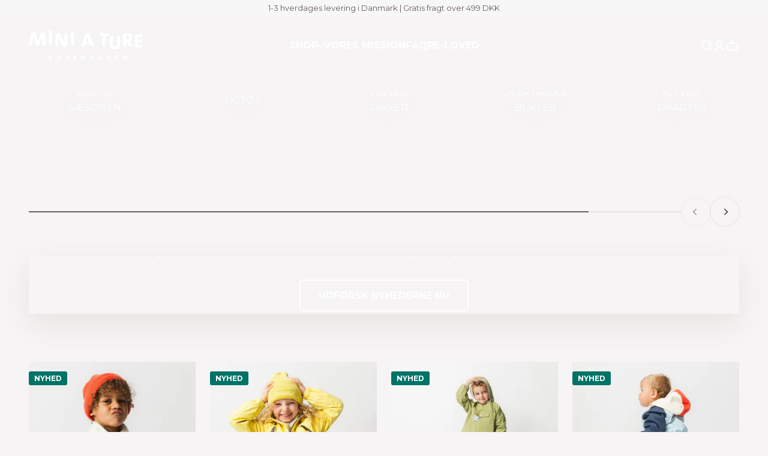

--- FILE ---
content_type: text/html; charset=utf-8
request_url: https://miniature.dk/
body_size: 57423
content:















<!doctype html>

<html class="no-js" lang="da" dir="ltr">
  <head><!--Content in content_for_header -->
<!--LayoutHub-Embed--><link rel="stylesheet" type="text/css" href="data:text/css;base64," media="all">
<!--LH--><!--/LayoutHub-Embed--><meta charset="utf-8">
    <meta name="viewport" content="width=device-width, initial-scale=1.0, height=device-height, minimum-scale=1.0, maximum-scale=1.0">
    <meta name="theme-color" content="#f6f4f4">

    <link rel="alternate" href="https://miniature.com" hreflang="x-default" />
    <link rel="alternate" href="https://miniature.com" hreflang="en" />
    <link rel="alternate" href="https://miniature.dk" hreflang="da" /><title>MINI A TURE - Certificeret overtøj til børn 0-12 år. Vind- og vandtæt</title><meta name="description" content="Hos MINI A TURE klæder vi børn på til udendørs leg. Vi har et stort udvalg af overtøj; vinterjakker, forårsjakker, flyverdragter, fleece, badetøj til drenge, piger og babyer. Vores overtøj er certificeret og fri for skadelig kemi. B Corp certificeret. Hurtig levering ✓ 30 dages returret ✓ Gratis fragt over 499 i DK"><link rel="canonical" href="https://miniature.dk/">
    <link href="//miniature.dk/cdn/shop/t/92/assets/create2stay.css?v=131933417041252847521717673198" rel="stylesheet" type="text/css" media="all" />
    
    <script type="application/javascript" src="https://storage.googleapis.com/gowish-button-prod/js/gowish-iframe.js" id="gowish-iframescript" defer></script>
    <link rel="stylesheet" href="https://storage.googleapis.com/gowish-button-prod/css/gowish-iframe.css">

    <script src='https://tag.heylink.com/36c3d5ad-7a53-4c51-955d-437281f6a3a2/script.js' defer></script><link rel="shortcut icon" href="//miniature.dk/cdn/shop/files/miniature-flavicon-180x180.png?v=1707987597&width=96">
      <link rel="apple-touch-icon" href="//miniature.dk/cdn/shop/files/miniature-flavicon-180x180.png?v=1707987597&width=180"><link rel="preconnect" href="https://cdn.shopify.com">
    <link rel="preconnect" href="https://fonts.shopifycdn.com" crossorigin>
    <link rel="dns-prefetch" href="https://productreviews.shopifycdn.com"><link rel="preload" href="//miniature.dk/cdn/fonts/montserrat/montserrat_n6.1326b3e84230700ef15b3a29fb520639977513e0.woff2" as="font" type="font/woff2" crossorigin><link rel="preload" href="//miniature.dk/cdn/fonts/montserrat/montserrat_n4.81949fa0ac9fd2021e16436151e8eaa539321637.woff2" as="font" type="font/woff2" crossorigin><meta property="og:type" content="website">
  <meta property="og:title" content="MINI A TURE - Certificeret overtøj til børn 0-12 år. Vind- og vandtæt"><meta property="og:image" content="http://miniature.dk/cdn/shop/files/url_signatur_bcorp_2aa01c3c-4152-46c3-8025-4e16ca71e5e9.jpg?v=1631692194&width=2048">
  <meta property="og:image:secure_url" content="https://miniature.dk/cdn/shop/files/url_signatur_bcorp_2aa01c3c-4152-46c3-8025-4e16ca71e5e9.jpg?v=1631692194&width=2048">
  <meta property="og:image:width" content="1200">
  <meta property="og:image:height" content="628"><meta property="og:description" content="Hos MINI A TURE klæder vi børn på til udendørs leg. Vi har et stort udvalg af overtøj; vinterjakker, forårsjakker, flyverdragter, fleece, badetøj til drenge, piger og babyer. Vores overtøj er certificeret og fri for skadelig kemi. B Corp certificeret. Hurtig levering ✓ 30 dages returret ✓ Gratis fragt over 499 i DK"><meta property="og:url" content="https://miniature.dk/">
<meta property="og:site_name" content="Miniature.dk"><meta name="twitter:card" content="summary"><meta name="twitter:title" content="MINI A TURE - Certificeret overtøj til børn 0-12 år. Vind- og vandtæt">
  <meta name="twitter:description" content="Hos MINI A TURE klæder vi børn på til udendørs leg. Vi har et stort udvalg af overtøj; vinterjakker, forårsjakker, flyverdragter, fleece, badetøj til drenge, piger og babyer. Vores overtøj er certificeret og fri for skadelig kemi. B Corp certificeret. Hurtig levering ✓ 30 dages returret ✓ Gratis fragt over 499 i DK"><meta name="twitter:image" content="https://miniature.dk/cdn/shop/files/url_signatur_bcorp_2aa01c3c-4152-46c3-8025-4e16ca71e5e9.jpg?crop=center&height=1200&v=1631692194&width=1200">
  <meta name="twitter:image:alt" content="">


  <script type="application/ld+json">
  {
    "@context": "https://schema.org",
    "@type": "BreadcrumbList",
  "itemListElement": [{
      "@type": "ListItem",
      "position": 1,
      "name": "Startside",
      "item": "https://miniature.dk"
    }]
  }
  </script>

<script type="application/ld+json">
  [
    {
      "@context": "https://schema.org",
      "@type": "WebSite",
      "name": "Miniature.dk",
      "url": "https:\/\/miniature.dk",
      "potentialAction": {
        "@type": "SearchAction",
        "target": "https:\/\/miniature.dk\/search?q={search_term_string}",
        "query-input": "required name=search_term_string"
      }
    },
    {
      "@context": "https://schema.org",
      "@type": "Organization",
      "name": "Miniature.dk","url": "https:\/\/miniature.dk"
    }
  ]
  </script><style>/* Typography (heading) */
  @font-face {
  font-family: Montserrat;
  font-weight: 600;
  font-style: normal;
  font-display: fallback;
  src: url("//miniature.dk/cdn/fonts/montserrat/montserrat_n6.1326b3e84230700ef15b3a29fb520639977513e0.woff2") format("woff2"),
       url("//miniature.dk/cdn/fonts/montserrat/montserrat_n6.652f051080eb14192330daceed8cd53dfdc5ead9.woff") format("woff");
}

@font-face {
  font-family: Montserrat;
  font-weight: 600;
  font-style: italic;
  font-display: fallback;
  src: url("//miniature.dk/cdn/fonts/montserrat/montserrat_i6.e90155dd2f004112a61c0322d66d1f59dadfa84b.woff2") format("woff2"),
       url("//miniature.dk/cdn/fonts/montserrat/montserrat_i6.41470518d8e9d7f1bcdd29a447c2397e5393943f.woff") format("woff");
}

/* Typography (body) */
  @font-face {
  font-family: Montserrat;
  font-weight: 400;
  font-style: normal;
  font-display: fallback;
  src: url("//miniature.dk/cdn/fonts/montserrat/montserrat_n4.81949fa0ac9fd2021e16436151e8eaa539321637.woff2") format("woff2"),
       url("//miniature.dk/cdn/fonts/montserrat/montserrat_n4.a6c632ca7b62da89c3594789ba828388aac693fe.woff") format("woff");
}

@font-face {
  font-family: Montserrat;
  font-weight: 400;
  font-style: italic;
  font-display: fallback;
  src: url("//miniature.dk/cdn/fonts/montserrat/montserrat_i4.5a4ea298b4789e064f62a29aafc18d41f09ae59b.woff2") format("woff2"),
       url("//miniature.dk/cdn/fonts/montserrat/montserrat_i4.072b5869c5e0ed5b9d2021e4c2af132e16681ad2.woff") format("woff");
}

@font-face {
  font-family: Montserrat;
  font-weight: 700;
  font-style: normal;
  font-display: fallback;
  src: url("//miniature.dk/cdn/fonts/montserrat/montserrat_n7.3c434e22befd5c18a6b4afadb1e3d77c128c7939.woff2") format("woff2"),
       url("//miniature.dk/cdn/fonts/montserrat/montserrat_n7.5d9fa6e2cae713c8fb539a9876489d86207fe957.woff") format("woff");
}

@font-face {
  font-family: Montserrat;
  font-weight: 700;
  font-style: italic;
  font-display: fallback;
  src: url("//miniature.dk/cdn/fonts/montserrat/montserrat_i7.a0d4a463df4f146567d871890ffb3c80408e7732.woff2") format("woff2"),
       url("//miniature.dk/cdn/fonts/montserrat/montserrat_i7.f6ec9f2a0681acc6f8152c40921d2a4d2e1a2c78.woff") format("woff");
}

:root {
    /**
     * ---------------------------------------------------------------------
     * SPACING VARIABLES
     *
     * We are using a spacing inspired from frameworks like Tailwind CSS.
     * ---------------------------------------------------------------------
     */
    --spacing-0-5: 0.125rem; /* 2px */
    --spacing-1: 0.25rem; /* 4px */
    --spacing-1-5: 0.375rem; /* 6px */
    --spacing-2: 0.5rem; /* 8px */
    --spacing-2-5: 0.625rem; /* 10px */
    --spacing-3: 0.75rem; /* 12px */
    --spacing-3-5: 0.875rem; /* 14px */
    --spacing-4: 1rem; /* 16px */
    --spacing-4-5: 1.125rem; /* 18px */
    --spacing-5: 1.25rem; /* 20px */
    --spacing-5-5: 1.375rem; /* 22px */
    --spacing-6: 1.5rem; /* 24px */
    --spacing-6-5: 1.625rem; /* 26px */
    --spacing-7: 1.75rem; /* 28px */
    --spacing-7-5: 1.875rem; /* 30px */
    --spacing-8: 2rem; /* 32px */
    --spacing-8-5: 2.125rem; /* 34px */
    --spacing-9: 2.25rem; /* 36px */
    --spacing-9-5: 2.375rem; /* 38px */
    --spacing-10: 2.5rem; /* 40px */
    --spacing-11: 2.75rem; /* 44px */
    --spacing-12: 3rem; /* 48px */
    --spacing-14: 3.5rem; /* 56px */
    --spacing-16: 4rem; /* 64px */
    --spacing-18: 4.5rem; /* 72px */
    --spacing-20: 5rem; /* 80px */
    --spacing-24: 6rem; /* 96px */
    --spacing-28: 7rem; /* 112px */
    --spacing-32: 8rem; /* 128px */
    --spacing-36: 9rem; /* 144px */
    --spacing-40: 10rem; /* 160px */
    --spacing-44: 11rem; /* 176px */
    --spacing-48: 12rem; /* 192px */
    --spacing-52: 13rem; /* 208px */
    --spacing-56: 14rem; /* 224px */
    --spacing-60: 15rem; /* 240px */
    --spacing-64: 16rem; /* 256px */
    --spacing-72: 18rem; /* 288px */
    --spacing-80: 20rem; /* 320px */
    --spacing-96: 24rem; /* 384px */

    /* Container */
    --container-max-width: 1600px;
    --container-narrow-max-width: 1350px;
    --container-gutter: var(--spacing-5);
    --section-outer-spacing-block: var(--spacing-12);
    --section-inner-max-spacing-block: var(--spacing-10);
    --section-inner-spacing-inline: var(--container-gutter);
    --section-stack-spacing-block: var(--spacing-8);

    /* Grid gutter */
    --grid-gutter: var(--spacing-5);

    /* Product list settings */
    --product-list-row-gap: var(--spacing-8);
    --product-list-column-gap: var(--grid-gutter);

    /* Form settings */
    --input-gap: var(--spacing-2);
    --input-height: 2.625rem;
    --input-padding-inline: var(--spacing-4);

    /* Other sizes */
    --sticky-area-height: calc(var(--sticky-announcement-bar-enabled, 0) * var(--announcement-bar-height, 0px) + var(--sticky-header-enabled, 0) * var(--header-height, 0px));

    /* RTL support */
    --transform-logical-flip: 1;
    --transform-origin-start: left;
    --transform-origin-end: right;

    /**
     * ---------------------------------------------------------------------
     * TYPOGRAPHY
     * ---------------------------------------------------------------------
     */

    /* Font properties */
    --heading-font-family: Montserrat, sans-serif;
    --heading-font-weight: 600;
    --heading-font-style: normal;
    --heading-text-transform: uppercase;
    --heading-letter-spacing: 0.0em;
    --text-font-family: Montserrat, sans-serif;
    --text-font-weight: 400;
    --text-font-style: normal;
    --text-letter-spacing: 0.0em;

    /* Font sizes */
    --text-h0: 2.5rem;
    --text-h1: 1.75rem;
    --text-h2: 1.5rem;
    --text-h3: 1.375rem;
    --text-h4: 1.125rem;
    --text-h5: 1.125rem;
    --text-h6: 1rem;
    --text-xs: 0.8125rem;
    --text-sm: 0.875rem;
    --text-base: 1.0rem;
    --text-lg: 1.25rem;

    /**
     * ---------------------------------------------------------------------
     * COLORS
     * ---------------------------------------------------------------------
     */

    /* Color settings */--accent: 0 115 103;
    --text-primary: 106 93 91;
    --background-primary: 246 244 244;
    --dialog-background: 255 255 255;
    --border-color: var(--text-color, var(--text-primary)) / 0.12;

    /* Button colors */
    --button-background-primary: 0 115 103;
    --button-text-primary: 255 255 255;
    --button-background-secondary: 33 29 28;
    --button-text-secondary: 255 255 255;

    /* Status colors */
    --success-background: 224 238 237;
    --success-text: 0 115 103;
    --warning-background: 253 244 232;
    --warning-text: 242 165 65;
    --error-background: 255 237 232;
    --error-text: 255 101 66;

    /* Product colors */
    --on-sale-text: 0 115 103;
    --on-sale-badge-background: 0 115 103;
    --labels_on_product_cards: 0 115 103;
    --on-sale-badge-text: 255 255 255;
    --sold-out-badge-background: 255 101 66;
    --sold-out-badge-text: 255 255 255;
    --primary-badge-background: 106 93 91;
    --primary-badge-text: 255 255 255;
    --star-color: 242 165 65;
    --product-card-background: 255 255 255;
    --product-card-text: 106 93 91;
    --sale-price-text: 0 115 103;

    /* Header colors */
    --header-background: 246 244 244;
    --header-text: 106 93 91;

    /* Footer colors */
    --footer-background: 196 225 215;
    --footer-text: 106 93 91;

    /* Rounded variables (used for border radius) */
    --rounded-xs: 0.0rem;
    --rounded-sm: 0.0rem;
    --rounded: 0.0rem;
    --rounded-lg: 0.0rem;
    --rounded-full: 9999px;

    --rounded-button: 0.375rem;
    --rounded-input: 0.0rem;

    /* Box shadow */
    --shadow-sm: 0 2px 8px rgb(var(--text-primary) / 0.1);
    --shadow: 0 5px 15px rgb(var(--text-primary) / 0.1);
    --shadow-md: 0 5px 30px rgb(var(--text-primary) / 0.1);
    --shadow-block: 0px 18px 50px rgb(var(--text-primary) / 0.1);

    /**
     * ---------------------------------------------------------------------
     * OTHER
     * ---------------------------------------------------------------------
     */

    --cursor-close-svg-url: url(//miniature.dk/cdn/shop/t/92/assets/cursor-close.svg?v=147174565022153725511717673214);
    --cursor-zoom-in-svg-url: url(//miniature.dk/cdn/shop/t/92/assets/cursor-zoom-in.svg?v=154953035094101115921717673214);
    --cursor-zoom-out-svg-url: url(//miniature.dk/cdn/shop/t/92/assets/cursor-zoom-out.svg?v=16155520337305705181717673214);
    --checkmark-svg-url: url(//miniature.dk/cdn/shop/t/92/assets/checkmark.svg?v=77552481021870063511717745348);
  }

  [dir="rtl"]:root {
    /* RTL support */
    --transform-logical-flip: -1;
    --transform-origin-start: right;
    --transform-origin-end: left;
  }

  @media screen and (min-width: 700px) {
    :root {
      /* Typography (font size) */
      --text-h0: 3.25rem;
      --text-h1: 2.25rem;
      --text-h2: 1.75rem;
      --text-h3: 1.625rem;
      --text-h4: 1.25rem;
      --text-h5: 1.25rem;
      --text-h6: 1.125rem;

      --text-xs: 0.75rem;
      --text-sm: 0.875rem;
      --text-base: 1.0rem;
      --text-lg: 1.25rem;

      /* Spacing */
      --container-gutter: 2rem;
      --section-outer-spacing-block: var(--spacing-16);
      --section-inner-max-spacing-block: var(--spacing-12);
      --section-inner-spacing-inline: var(--spacing-12);
      --section-stack-spacing-block: var(--spacing-12);

      /* Grid gutter */
      --grid-gutter: var(--spacing-6);

      /* Product list settings */
      --product-list-row-gap: var(--spacing-12);

      /* Form settings */
      --input-gap: 1rem;
      --input-height: 3.125rem;
      --input-padding-inline: var(--spacing-5);
    }
  }

  @media screen and (min-width: 1000px) {
    :root {
      /* Spacing settings */
      --container-gutter: var(--spacing-12);
      --section-outer-spacing-block: var(--spacing-18);
      --section-inner-max-spacing-block: var(--spacing-16);
      --section-inner-spacing-inline: var(--spacing-16);
      --section-stack-spacing-block: var(--spacing-12);
    }
  }

  @media screen and (min-width: 1150px) {
    :root {
      /* Spacing settings */
      --container-gutter: var(--spacing-12);
      --section-outer-spacing-block: var(--spacing-20);
      --section-inner-max-spacing-block: var(--spacing-16);
      --section-inner-spacing-inline: var(--spacing-16);
      --section-stack-spacing-block: var(--spacing-12);
    }
  }

  @media screen and (min-width: 1400px) {
    :root {
      /* Typography (font size) */
      --text-h0: 4rem;
      --text-h1: 3rem;
      --text-h2: 2rem;
      --text-h3: 1.75rem;
      --text-h4: 1.5rem;
      --text-h5: 1.25rem;
      --text-h6: 1.25rem;

      --section-outer-spacing-block: var(--spacing-24);
      --section-inner-max-spacing-block: var(--spacing-18);
      --section-inner-spacing-inline: var(--spacing-18);
    }
  }

  @media screen and (min-width: 1600px) {
    :root {
      --section-outer-spacing-block: var(--spacing-24);
      --section-inner-max-spacing-block: var(--spacing-20);
      --section-inner-spacing-inline: var(--spacing-20);
    }
  }

  /**
   * ---------------------------------------------------------------------
   * LIQUID DEPENDANT CSS
   *
   * Our main CSS is Liquid free, but some very specific features depend on
   * theme settings, so we have them here
   * ---------------------------------------------------------------------
   */@media screen and (pointer: fine) {
        .button:not([disabled]):hover, .btn:not([disabled]):hover, .shopify-payment-button__button--unbranded:not([disabled]):hover {
          --button-background-opacity: 0.85;
        }

        .button--subdued:not([disabled]):hover {
          --button-background: var(--text-color) / .05 !important;
        }
      }</style><script>
  document.documentElement.classList.replace('no-js', 'js');

  // This allows to expose several variables to the global scope, to be used in scripts
  window.themeVariables = {
    settings: {
      showPageTransition: false,
      headingApparition: "split_fade",
      pageType: "index",
      moneyFormat: "{{amount_with_comma_separator}} kr",
      moneyWithCurrencyFormat: "{{amount_with_comma_separator}} DKK",
      currencyCodeEnabled: false,
      cartType: "drawer",
      showDiscount: true,
      discountMode: "percentage"
    },

    strings: {
      accessibilityClose: "Luk",
      accessibilityNext: "Næste",
      accessibilityPrevious: "Forrige",
      addToCartButton: "Føj til indkøbskurv",
      soldOutButton: "Udsolgt",
      preOrderButton: "Forudbestil",
      unavailableButton: "Ikke tilgængelig",
      closeGallery: "Luk gallery",
      zoomGallery: "Zoom",
      errorGallery: "Billede kunne ikke indlæses",
      soldOutBadge: "Udsolgt",
      discountBadge: "Spar @@",
      sku: "SKU:",
      searchNoResults: "Ingen resultater blev fundet.",
      addOrderNote: "Tilføj bemærkning til ordre",
      editOrderNote: "Rediger bemærkning til ordre",
      shippingEstimatorNoResults: "Beklager, vi sender ikke til din adresse.",
      shippingEstimatorOneResult: "Der er én leveringspris for din adresse:",
      shippingEstimatorMultipleResults: "Der er flere leveringspriser for din adresse:",
      shippingEstimatorError: "Der opstod en eller flere fejl under hentning af leveringspriser:"
    },

    breakpoints: {
      'sm': 'screen and (min-width: 700px)',
      'md': 'screen and (min-width: 1000px)',
      'lg': 'screen and (min-width: 1150px)',
      'xl': 'screen and (min-width: 1400px)',

      'sm-max': 'screen and (max-width: 699px)',
      'md-max': 'screen and (max-width: 999px)',
      'lg-max': 'screen and (max-width: 1149px)',
      'xl-max': 'screen and (max-width: 1399px)'
    }
  };// For detecting native share
  document.documentElement.classList.add(`native-share--${navigator.share ? 'enabled' : 'disabled'}`);</script><script type="module" src="//miniature.dk/cdn/shop/t/92/assets/vendor.min.js?v=19330323356122838161717673200"></script>
    <script type="module" src="//miniature.dk/cdn/shop/t/92/assets/theme.js?v=2046410887267428631723728344"></script>
    <script type="module" src="//miniature.dk/cdn/shop/t/92/assets/dtails.js?v=12663179688757605131717673198"></script>
    <script type="module" src="//miniature.dk/cdn/shop/t/92/assets/sections.js?v=51537977454310623991723728386"></script>
    <script src="//miniature.dk/cdn/shop/t/92/assets/create2stay.js?v=42117633275588550141717673199" defer="defer"></script>


    
  <script>window.performance && window.performance.mark && window.performance.mark('shopify.content_for_header.start');</script><meta name="google-site-verification" content="oExchQNHNO8PR5tm96535f_8Ab8HF3vC5M2bNAW0Kjo">
<meta name="google-site-verification" content="IHBCqjF7bTghCb-qUBATk3c3p_BL8f_sZqM3xmzfGQM">
<meta name="facebook-domain-verification" content="mpseji4asxo3b6mleh4iy8cflul9jm">
<meta id="shopify-digital-wallet" name="shopify-digital-wallet" content="/29588820/digital_wallets/dialog">
<script async="async" src="/checkouts/internal/preloads.js?locale=da-DK"></script>
<script id="shopify-features" type="application/json">{"accessToken":"3a38832211bce908255a639200945fda","betas":["rich-media-storefront-analytics"],"domain":"miniature.dk","predictiveSearch":true,"shopId":29588820,"locale":"da"}</script>
<script>var Shopify = Shopify || {};
Shopify.shop = "miniature-dk.myshopify.com";
Shopify.locale = "da";
Shopify.currency = {"active":"DKK","rate":"1.0"};
Shopify.country = "DK";
Shopify.theme = {"name":"[BL] Production","id":169086714186,"schema_name":"Impact","schema_version":"4.2.0","theme_store_id":null,"role":"main"};
Shopify.theme.handle = "null";
Shopify.theme.style = {"id":null,"handle":null};
Shopify.cdnHost = "miniature.dk/cdn";
Shopify.routes = Shopify.routes || {};
Shopify.routes.root = "/";</script>
<script type="module">!function(o){(o.Shopify=o.Shopify||{}).modules=!0}(window);</script>
<script>!function(o){function n(){var o=[];function n(){o.push(Array.prototype.slice.apply(arguments))}return n.q=o,n}var t=o.Shopify=o.Shopify||{};t.loadFeatures=n(),t.autoloadFeatures=n()}(window);</script>
<script id="shop-js-analytics" type="application/json">{"pageType":"index"}</script>
<script defer="defer" async type="module" src="//miniature.dk/cdn/shopifycloud/shop-js/modules/v2/client.init-shop-cart-sync_DCvV3KX5.da.esm.js"></script>
<script defer="defer" async type="module" src="//miniature.dk/cdn/shopifycloud/shop-js/modules/v2/chunk.common_DIrl18zW.esm.js"></script>
<script type="module">
  await import("//miniature.dk/cdn/shopifycloud/shop-js/modules/v2/client.init-shop-cart-sync_DCvV3KX5.da.esm.js");
await import("//miniature.dk/cdn/shopifycloud/shop-js/modules/v2/chunk.common_DIrl18zW.esm.js");

  window.Shopify.SignInWithShop?.initShopCartSync?.({"fedCMEnabled":true,"windoidEnabled":true});

</script>
<script>(function() {
  var isLoaded = false;
  function asyncLoad() {
    if (isLoaded) return;
    isLoaded = true;
    var urls = ["\/\/cdn.shopify.com\/proxy\/9bc86a4c2d4c9d724e66f864d23f89f55a61b2d380a63f1178a72d9abf97aa0a\/form.nerdy-apps.com\/build\/nerdy_form_widget.bee96d44.js?shop=miniature-dk.myshopify.com\u0026sp-cache-control=cHVibGljLCBtYXgtYWdlPTkwMA","https:\/\/api.fastbundle.co\/scripts\/src.js?shop=miniature-dk.myshopify.com","https:\/\/api.fastbundle.co\/scripts\/script_tag.js?shop=miniature-dk.myshopify.com","https:\/\/cozycountryredirectiii.addons.business\/js\/eggbox\/14610\/script_a5bec5b3242ab688a7761733e4543dde.js?v=1\u0026sign=a5bec5b3242ab688a7761733e4543dde\u0026shop=miniature-dk.myshopify.com"];
    for (var i = 0; i < urls.length; i++) {
      var s = document.createElement('script');
      s.type = 'text/javascript';
      s.async = true;
      s.src = urls[i];
      var x = document.getElementsByTagName('script')[0];
      x.parentNode.insertBefore(s, x);
    }
  };
  if(window.attachEvent) {
    window.attachEvent('onload', asyncLoad);
  } else {
    window.addEventListener('load', asyncLoad, false);
  }
})();</script>
<script id="__st">var __st={"a":29588820,"offset":3600,"reqid":"0ada7495-a573-4d01-861e-780571ff172e-1769026290","pageurl":"miniature.dk\/","u":"fcf02849bbf1","p":"home"};</script>
<script>window.ShopifyPaypalV4VisibilityTracking = true;</script>
<script id="captcha-bootstrap">!function(){'use strict';const t='contact',e='account',n='new_comment',o=[[t,t],['blogs',n],['comments',n],[t,'customer']],c=[[e,'customer_login'],[e,'guest_login'],[e,'recover_customer_password'],[e,'create_customer']],r=t=>t.map((([t,e])=>`form[action*='/${t}']:not([data-nocaptcha='true']) input[name='form_type'][value='${e}']`)).join(','),a=t=>()=>t?[...document.querySelectorAll(t)].map((t=>t.form)):[];function s(){const t=[...o],e=r(t);return a(e)}const i='password',u='form_key',d=['recaptcha-v3-token','g-recaptcha-response','h-captcha-response',i],f=()=>{try{return window.sessionStorage}catch{return}},m='__shopify_v',_=t=>t.elements[u];function p(t,e,n=!1){try{const o=window.sessionStorage,c=JSON.parse(o.getItem(e)),{data:r}=function(t){const{data:e,action:n}=t;return t[m]||n?{data:e,action:n}:{data:t,action:n}}(c);for(const[e,n]of Object.entries(r))t.elements[e]&&(t.elements[e].value=n);n&&o.removeItem(e)}catch(o){console.error('form repopulation failed',{error:o})}}const l='form_type',E='cptcha';function T(t){t.dataset[E]=!0}const w=window,h=w.document,L='Shopify',v='ce_forms',y='captcha';let A=!1;((t,e)=>{const n=(g='f06e6c50-85a8-45c8-87d0-21a2b65856fe',I='https://cdn.shopify.com/shopifycloud/storefront-forms-hcaptcha/ce_storefront_forms_captcha_hcaptcha.v1.5.2.iife.js',D={infoText:'Beskyttet af hCaptcha',privacyText:'Beskyttelse af persondata',termsText:'Vilkår'},(t,e,n)=>{const o=w[L][v],c=o.bindForm;if(c)return c(t,g,e,D).then(n);var r;o.q.push([[t,g,e,D],n]),r=I,A||(h.body.append(Object.assign(h.createElement('script'),{id:'captcha-provider',async:!0,src:r})),A=!0)});var g,I,D;w[L]=w[L]||{},w[L][v]=w[L][v]||{},w[L][v].q=[],w[L][y]=w[L][y]||{},w[L][y].protect=function(t,e){n(t,void 0,e),T(t)},Object.freeze(w[L][y]),function(t,e,n,w,h,L){const[v,y,A,g]=function(t,e,n){const i=e?o:[],u=t?c:[],d=[...i,...u],f=r(d),m=r(i),_=r(d.filter((([t,e])=>n.includes(e))));return[a(f),a(m),a(_),s()]}(w,h,L),I=t=>{const e=t.target;return e instanceof HTMLFormElement?e:e&&e.form},D=t=>v().includes(t);t.addEventListener('submit',(t=>{const e=I(t);if(!e)return;const n=D(e)&&!e.dataset.hcaptchaBound&&!e.dataset.recaptchaBound,o=_(e),c=g().includes(e)&&(!o||!o.value);(n||c)&&t.preventDefault(),c&&!n&&(function(t){try{if(!f())return;!function(t){const e=f();if(!e)return;const n=_(t);if(!n)return;const o=n.value;o&&e.removeItem(o)}(t);const e=Array.from(Array(32),(()=>Math.random().toString(36)[2])).join('');!function(t,e){_(t)||t.append(Object.assign(document.createElement('input'),{type:'hidden',name:u})),t.elements[u].value=e}(t,e),function(t,e){const n=f();if(!n)return;const o=[...t.querySelectorAll(`input[type='${i}']`)].map((({name:t})=>t)),c=[...d,...o],r={};for(const[a,s]of new FormData(t).entries())c.includes(a)||(r[a]=s);n.setItem(e,JSON.stringify({[m]:1,action:t.action,data:r}))}(t,e)}catch(e){console.error('failed to persist form',e)}}(e),e.submit())}));const S=(t,e)=>{t&&!t.dataset[E]&&(n(t,e.some((e=>e===t))),T(t))};for(const o of['focusin','change'])t.addEventListener(o,(t=>{const e=I(t);D(e)&&S(e,y())}));const B=e.get('form_key'),M=e.get(l),P=B&&M;t.addEventListener('DOMContentLoaded',(()=>{const t=y();if(P)for(const e of t)e.elements[l].value===M&&p(e,B);[...new Set([...A(),...v().filter((t=>'true'===t.dataset.shopifyCaptcha))])].forEach((e=>S(e,t)))}))}(h,new URLSearchParams(w.location.search),n,t,e,['guest_login'])})(!0,!0)}();</script>
<script integrity="sha256-4kQ18oKyAcykRKYeNunJcIwy7WH5gtpwJnB7kiuLZ1E=" data-source-attribution="shopify.loadfeatures" defer="defer" src="//miniature.dk/cdn/shopifycloud/storefront/assets/storefront/load_feature-a0a9edcb.js" crossorigin="anonymous"></script>
<script data-source-attribution="shopify.dynamic_checkout.dynamic.init">var Shopify=Shopify||{};Shopify.PaymentButton=Shopify.PaymentButton||{isStorefrontPortableWallets:!0,init:function(){window.Shopify.PaymentButton.init=function(){};var t=document.createElement("script");t.src="https://miniature.dk/cdn/shopifycloud/portable-wallets/latest/portable-wallets.da.js",t.type="module",document.head.appendChild(t)}};
</script>
<script data-source-attribution="shopify.dynamic_checkout.buyer_consent">
  function portableWalletsHideBuyerConsent(e){var t=document.getElementById("shopify-buyer-consent"),n=document.getElementById("shopify-subscription-policy-button");t&&n&&(t.classList.add("hidden"),t.setAttribute("aria-hidden","true"),n.removeEventListener("click",e))}function portableWalletsShowBuyerConsent(e){var t=document.getElementById("shopify-buyer-consent"),n=document.getElementById("shopify-subscription-policy-button");t&&n&&(t.classList.remove("hidden"),t.removeAttribute("aria-hidden"),n.addEventListener("click",e))}window.Shopify?.PaymentButton&&(window.Shopify.PaymentButton.hideBuyerConsent=portableWalletsHideBuyerConsent,window.Shopify.PaymentButton.showBuyerConsent=portableWalletsShowBuyerConsent);
</script>
<script data-source-attribution="shopify.dynamic_checkout.cart.bootstrap">document.addEventListener("DOMContentLoaded",(function(){function t(){return document.querySelector("shopify-accelerated-checkout-cart, shopify-accelerated-checkout")}if(t())Shopify.PaymentButton.init();else{new MutationObserver((function(e,n){t()&&(Shopify.PaymentButton.init(),n.disconnect())})).observe(document.body,{childList:!0,subtree:!0})}}));
</script>

<script>window.performance && window.performance.mark && window.performance.mark('shopify.content_for_header.end');</script>
  <!-- "snippets/shogun-products.liquid" was not rendered, the associated app was uninstalled -->

<link href="//miniature.dk/cdn/shop/t/92/assets/theme.css?v=153607003874103150331753961229" rel="stylesheet" type="text/css" media="all" /><link href="//miniature.dk/cdn/shop/t/92/assets/dtails.css?v=67199907345496748481717673199" rel="stylesheet" type="text/css" media="all" /><script>
        window.themeVariables.settings.dtailsCartTerms = true;
      </script>

<script id="CookieConsent" src="https://policy.app.cookieinformation.com/uc.js"
    data-culture="DA" type="text/javascript"></script>

    
    <script type="application/javascript" src="https://storage.googleapis.com/gowish-button-prod/js/gowish-iframe.js" id="gowish-iframescript" defer></script>
    <link rel="stylesheet" href="https://storage.googleapis.com/gowish-button-prod/css/gowish-iframe.css">

    
    <script src="https://tag.heylink.com/36c3d5ad-7a53-4c51-955d-437281f6a3a2/script.js" defer></script>

    <!-- "snippets/shogun-head.liquid" was not rendered, the associated app was uninstalled -->

    <style>
      @import url('https://fonts.googleapis.com/css2?family=Montserrat:ital,wght@0,500;1,500&display=swap');
      @import url('https://fonts.googleapis.com/css2?family=Montserrat:ital,wght@0,600;1,600&display=swap');
    </style>

    <link href="//miniature.dk/cdn/shop/t/92/assets/parcel_style.css?v=166020650036175579641753961227" rel="stylesheet" type="text/css" media="all" />
  <!-- BEGIN app block: shopify://apps/klaviyo-email-marketing-sms/blocks/klaviyo-onsite-embed/2632fe16-c075-4321-a88b-50b567f42507 -->












  <script async src="https://static.klaviyo.com/onsite/js/Teq442/klaviyo.js?company_id=Teq442"></script>
  <script>!function(){if(!window.klaviyo){window._klOnsite=window._klOnsite||[];try{window.klaviyo=new Proxy({},{get:function(n,i){return"push"===i?function(){var n;(n=window._klOnsite).push.apply(n,arguments)}:function(){for(var n=arguments.length,o=new Array(n),w=0;w<n;w++)o[w]=arguments[w];var t="function"==typeof o[o.length-1]?o.pop():void 0,e=new Promise((function(n){window._klOnsite.push([i].concat(o,[function(i){t&&t(i),n(i)}]))}));return e}}})}catch(n){window.klaviyo=window.klaviyo||[],window.klaviyo.push=function(){var n;(n=window._klOnsite).push.apply(n,arguments)}}}}();</script>

  




  <script>
    window.klaviyoReviewsProductDesignMode = false
  </script>







<!-- END app block --><!-- BEGIN app block: shopify://apps/fbp-fast-bundle/blocks/fast_bundle/9e87fbe2-9041-4c23-acf5-322413994cef -->
  <!-- BEGIN app snippet: fast_bundle -->




<script>
    if (Math.random() < 0.05) {
      window.FastBundleRenderTimestamp = Date.now();
    }
    const newBaseUrl = 'https://sdk.fastbundle.co'
    const apiURL = 'https://api.fastbundle.co'
    const rbrAppUrl = `${newBaseUrl}/{version}/main.min.js`
    const rbrVendorUrl = `${newBaseUrl}/{version}/vendor.js`
    const rbrCartUrl = `${apiURL}/scripts/cart.js`
    const rbrStyleUrl = `${newBaseUrl}/{version}/main.min.css`

    const legacyRbrAppUrl = `${apiURL}/react-src/static/js/main.min.js`
    const legacyRbrStyleUrl = `${apiURL}/react-src/static/css/main.min.css`

    const previousScriptLoaded = Boolean(document.querySelectorAll(`script[src*="${newBaseUrl}"]`).length)
    const previousLegacyScriptLoaded = Boolean(document.querySelectorAll(`script[src*="${legacyRbrAppUrl}"]`).length)

    if (!(previousScriptLoaded || previousLegacyScriptLoaded)) {
        const FastBundleConf = {"enable_bap_modal":false,"frontend_version":"1.22.09","storefront_record_submitted":true,"use_shopify_prices":false,"currencies":[{"id":1576839817,"code":"DKK","conversion_fee":1.0,"roundup_number":0.0,"rounding_enabled":true}],"is_active":true,"override_product_page_forms":true,"allow_funnel":true,"translations":[{"id":1354543,"key":"add","value":"Tilføj","locale_code":"da","model":"shop","object_id":55063},{"id":1354548,"key":"add_bundle","value":"Tilføj ","locale_code":"da","model":"shop","object_id":55063},{"id":1354546,"key":"added","value":"Tilføjet!","locale_code":"da","model":"shop","object_id":55063},{"id":1354547,"key":"added_","value":"Tilføjet","locale_code":"da","model":"shop","object_id":55063},{"id":1354552,"key":"added_items","value":"Tilføjet produkter","locale_code":"da","model":"shop","object_id":55063},{"id":1354553,"key":"added_to_product_list","value":"Tilføjet til produkt liste","locale_code":"da","model":"shop","object_id":55063},{"id":1354549,"key":"add_items","value":"Tilføj produkter","locale_code":"da","model":"shop","object_id":55063},{"id":1354544,"key":"add_to_cart","value":"Tilføj til kurv","locale_code":"da","model":"shop","object_id":55063},{"id":1354554,"key":"apply_discount","value":"Rabat vil blive tilføjet ved kassen","locale_code":"da","model":"shop","object_id":55063},{"id":1354555,"key":"badge_price_description","value":"Spar {discount}!","locale_code":"da","model":"shop","object_id":55063},{"id":1354557,"key":"bap_modal_sub_title_without_variant","value":"Review the below boxes and click on the button to fix the cart.","locale_code":"da","model":"shop","object_id":55063},{"id":1354556,"key":"bap_modal_sub_title_with_variant","value":"Review the below boxes, select the proper variant for each included products and click on the button to fix the cart.","locale_code":"da","model":"shop","object_id":55063},{"id":1354558,"key":"bap_modal_title","value":"{product_name} er et bundle produkt som inkluderer {num_of_products} produkter. Dette produkt vil blive erstattet af dets inkluderede produkter.","locale_code":"da","model":"shop","object_id":55063},{"id":1354559,"key":"builder_added_count","value":"{num_added}/{num_must_add} tilføjet","locale_code":"da","model":"shop","object_id":55063},{"id":1354560,"key":"builder_count_error","value":"Du skal tilføje {quantity} andre produkter fra ovenstående kollektioner","locale_code":"da","model":"shop","object_id":55063},{"id":1354545,"key":"bundleBuilder_added","value":"Tilføjet","locale_code":"da","model":"shop","object_id":55063},{"id":1354561,"key":"bundle_not_available","value":"Bundle er ikke til rådighed","locale_code":"da","model":"shop","object_id":55063},{"id":1354652,"key":"buy","value":"Buy","locale_code":"da","model":"shop","object_id":55063},{"id":1354562,"key":"buy_all","value":"Køb alt","locale_code":"da","model":"shop","object_id":55063},{"id":1354563,"key":"bxgy_btn_title","value":"Tilføj til kurv","locale_code":"da","model":"shop","object_id":55063},{"id":1354564,"key":"cancel","value":"Annuller","locale_code":"da","model":"shop","object_id":55063},{"id":1354565,"key":"capacity_is_over","value":"Produkter ikke tilføjet. Du har allerede tilføjet det påkrævede antal produkter fra denne kollektion.","locale_code":"da","model":"shop","object_id":55063},{"id":1354569,"key":"choose_items_to_buy","value":"Udvælg produkter at købe sammen.","locale_code":"da","model":"shop","object_id":55063},{"id":1354566,"key":"collection","value":"kollektion","locale_code":"da","model":"shop","object_id":55063},{"id":1354567,"key":"collection_btn_title","value":"Tilføj valgte til kurv","locale_code":"da","model":"shop","object_id":55063},{"id":1354568,"key":"collection_item","value":"Tilføj {quantity} produkter fra {collection} kollektion","locale_code":"da","model":"shop","object_id":55063},{"id":1354570,"key":"copied","value":"Kopiret!","locale_code":"da","model":"shop","object_id":55063},{"id":1354571,"key":"copy_code","value":"Kopiér kode","locale_code":"da","model":"shop","object_id":55063},{"id":1354572,"key":"days","value":"Dage","locale_code":"da","model":"shop","object_id":55063},{"id":1354573,"key":"discount_applied","value":"{discount} anvendt rabat","locale_code":"da","model":"shop","object_id":55063},{"id":1354574,"key":"discount_card_desc","value":"Indtast rabatkoden nedenfor, hvis den ikke er inkluderet ved kassen.","locale_code":"da","model":"shop","object_id":55063},{"id":1354575,"key":"discount_card_discount","value":"Rabatkode:","locale_code":"da","model":"shop","object_id":55063},{"id":1354644,"key":"discount_is_applied","value":"discount is applied on the selected products.","locale_code":"da","model":"shop","object_id":55063},{"id":1354576,"key":"fix_cart","value":"Ordn din kurv","locale_code":"da","model":"shop","object_id":55063},{"id":1354577,"key":"free","value":"Gratis","locale_code":"da","model":"shop","object_id":55063},{"id":1354578,"key":"free_gift","value":"Gratis gave","locale_code":"da","model":"shop","object_id":55063},{"id":1354579,"key":"free_gift_applied","value":"Gratis gave tilføjet","locale_code":"da","model":"shop","object_id":55063},{"id":1354580,"key":"free_shipping","value":"Gratis fragt","locale_code":"da","model":"shop","object_id":55063},{"id":1354581,"key":"funnel_alert","value":"Dette produkt er allerede i din kurv","locale_code":"da","model":"shop","object_id":55063},{"id":1354582,"key":"funnel_button_description","value":"Køb denne bundle | Spar {discount}","locale_code":"da","model":"shop","object_id":55063},{"id":1354583,"key":"funnel_discount_description","value":"Spar {discount}","locale_code":"da","model":"shop","object_id":55063},{"id":1354584,"key":"funnel_popup_title","value":"Fuldend din kurv med denne pakke og spar","locale_code":"da","model":"shop","object_id":55063},{"id":1354585,"key":"get_free_gift","value":"Få disse gratis gaver","locale_code":"da","model":"shop","object_id":55063},{"id":1354586,"key":"go_to_bundle_builder","value":"Gå til bundle builder","locale_code":"da","model":"shop","object_id":55063},{"id":1354640,"key":"have_not_selected","value":"You have not selected any items yet","locale_code":"da","model":"shop","object_id":55063},{"id":1354641,"key":"have_selected","value":"You have selected {quantity} items","locale_code":"da","model":"shop","object_id":55063},{"id":1354588,"key":"hide","value":"Skjul","locale_code":"da","model":"shop","object_id":55063},{"id":1354587,"key":"hours","value":"Timer","locale_code":"da","model":"shop","object_id":55063},{"id":1354589,"key":"includes_free_shipping","value":"Inkluderer gratis fragt","locale_code":"da","model":"shop","object_id":55063},{"id":1354642,"key":"item","value":"produkt","locale_code":"da","model":"shop","object_id":55063},{"id":1354550,"key":"items","value":"produkter","locale_code":"da","model":"shop","object_id":55063},{"id":1354590,"key":"items_not_found","value":"Ingen matchende produkter fundet","locale_code":"da","model":"shop","object_id":55063},{"id":1354591,"key":"items_selected","value":"valgte produkter","locale_code":"da","model":"shop","object_id":55063},{"id":1354592,"key":"min","value":"Min","locale_code":"da","model":"shop","object_id":55063},{"id":1354593,"key":"mix_btn_title","value":"Tilføj valgte til kurv","locale_code":"da","model":"shop","object_id":55063},{"id":1354594,"key":"multiple_items_funnel_alert","value":"Nogle af produkterne er allerede i kurven","locale_code":"da","model":"shop","object_id":55063},{"id":1354639,"key":"no","value":"Ingen","locale_code":"da","model":"shop","object_id":55063},{"id":1354595,"key":"no_item_selected","value":"Ingen produkter valgt!","locale_code":"da","model":"shop","object_id":55063},{"id":1354596,"key":"not_enough","value":"utilstrækkelig lager","locale_code":"da","model":"shop","object_id":55063},{"id":1354551,"key":"off","value":"af","locale_code":"da","model":"shop","object_id":55063},{"id":1354597,"key":"offer_ends","value":"Dette tilbud ender om","locale_code":"da","model":"shop","object_id":55063},{"id":1354638,"key":"one_time_purchase","value":"Engangskøb","locale_code":"da","model":"shop","object_id":55063},{"id":1354598,"key":"Please_add_product_from_collections","value":"Tilføj venligst produkt fra kollektioner","locale_code":"da","model":"shop","object_id":55063},{"id":1354599,"key":"price_description","value":"Tilføj til kurv | Spar {discount}","locale_code":"da","model":"shop","object_id":55063},{"id":1354600,"key":"price_description_setPrice","value":"Tilføj til kurv for {final_price}","locale_code":"da","model":"shop","object_id":55063},{"id":1354601,"key":"product","value":"produkt","locale_code":"da","model":"shop","object_id":55063},{"id":1354602,"key":"products","value":"produkter","locale_code":"da","model":"shop","object_id":55063},{"id":1354603,"key":"quantity","value":"Antal","locale_code":"da","model":"shop","object_id":55063},{"id":1354604,"key":"remove","value":"Fjern","locale_code":"da","model":"shop","object_id":55063},{"id":1354605,"key":"remove_from_cart","value":"Fjern fra kurv","locale_code":"da","model":"shop","object_id":55063},{"id":1354606,"key":"required_tooltip","value":"Dette produkt er påkrævet og kan ikke fravælges","locale_code":"da","model":"shop","object_id":55063},{"id":1354607,"key":"save","value":"Spar","locale_code":"da","model":"shop","object_id":55063},{"id":1354647,"key":"save_more","value":"Tilføj {range} for at spare mere","locale_code":"da","model":"shop","object_id":55063},{"id":1354609,"key":"search_product","value":"søg produkter","locale_code":"da","model":"shop","object_id":55063},{"id":1354608,"key":"sec","value":"Sek","locale_code":"da","model":"shop","object_id":55063},{"id":1354610,"key":"see_less","value":"Se mindre","locale_code":"da","model":"shop","object_id":55063},{"id":1354611,"key":"see_more_details","value":"Se flere detaljer","locale_code":"da","model":"shop","object_id":55063},{"id":1354612,"key":"select_all","value":"Alle produkter","locale_code":"da","model":"shop","object_id":55063},{"id":1354613,"key":"select_all_variants","value":"Vælg alle varianter","locale_code":"da","model":"shop","object_id":55063},{"id":1354615,"key":"select_all_variants_correctly","value":"Vælg alle varianter korrekt","locale_code":"da","model":"shop","object_id":55063},{"id":1354614,"key":"select_at_least","value":"Du skal vælge mindst {minQty} produkter","locale_code":"da","model":"shop","object_id":55063},{"id":1354643,"key":"select_at_least_min_qty","value":"Vælg mindst {min_qty} produkter for at anvende rabatkoden.","locale_code":"da","model":"shop","object_id":55063},{"id":1354619,"key":"selected","value":"Valgte","locale_code":"da","model":"shop","object_id":55063},{"id":1354620,"key":"selected_items","value":"Valgte varer","locale_code":"da","model":"shop","object_id":55063},{"id":1354621,"key":"selected_products","value":"Valgte produkter","locale_code":"da","model":"shop","object_id":55063},{"id":1354645,"key":"select_selling_plan","value":"Vælg en salgsplan","locale_code":"da","model":"shop","object_id":55063},{"id":1354616,"key":"select_variant","value":"Vælg variant","locale_code":"da","model":"shop","object_id":55063},{"id":1354617,"key":"select_variants","value":"Vælg varianter","locale_code":"da","model":"shop","object_id":55063},{"id":1354618,"key":"select_variants_for","value":"Vælg varianter for {product}","locale_code":"da","model":"shop","object_id":55063},{"id":1354646,"key":"select_variants_to_show_subscription","value":"Du har ikke valgt varianterne, eller der er ingen abonnementsplaner med de valgte varianter.","locale_code":"da","model":"shop","object_id":55063},{"id":1354622,"key":"shipping_cost","value":"Fragt pris","locale_code":"da","model":"shop","object_id":55063},{"id":1354623,"key":"show","value":"Se","locale_code":"da","model":"shop","object_id":55063},{"id":1354624,"key":"show_more_products","value":"Se flere produkter","locale_code":"da","model":"shop","object_id":55063},{"id":1354625,"key":"show_selected_items","value":"Se valgte produkter","locale_code":"da","model":"shop","object_id":55063},{"id":1354626,"key":"sold_out","value":"Udsolgt","locale_code":"da","model":"shop","object_id":55063},{"id":1354648,"key":"style","value":"Style","locale_code":"da","model":"shop","object_id":55063},{"id":1354649,"key":"swipe_up","value":"Swipe up for at se","locale_code":"da","model":"shop","object_id":55063},{"id":1354627,"key":"swipe_up_to_check","value":"Produkter tilføjet, swipe up for at se","locale_code":"da","model":"shop","object_id":55063},{"id":1354628,"key":"tap_to_check","value":"Tryk for at se","locale_code":"da","model":"shop","object_id":55063},{"id":1354629,"key":"this_item","value":"Dette produkt","locale_code":"da","model":"shop","object_id":55063},{"id":1354630,"key":"total","value":"Total","locale_code":"da","model":"shop","object_id":55063},{"id":1354631,"key":"variant","value":"Variant","locale_code":"da","model":"shop","object_id":55063},{"id":1354632,"key":"variants","value":"Varianter","locale_code":"da","model":"shop","object_id":55063},{"id":1354634,"key":"view_offer_details","value":"Se tilbuddets detaljer","locale_code":"da","model":"shop","object_id":55063},{"id":1354633,"key":"view_products_and_select_variants","value":"Se alle produkter og vælg deres varianter","locale_code":"da","model":"shop","object_id":55063},{"id":1354635,"key":"volume_btn_title","value":"Tilføj {quantity} | spar {discount}","locale_code":"da","model":"shop","object_id":55063},{"id":1354650,"key":"x_bundle_discount","value":"Køb fra disse kollektioner","locale_code":"da","model":"shop","object_id":55063},{"id":1354651,"key":"y_bundle_discount","value":"Få {discount} på disse kollektioner","locale_code":"da","model":"shop","object_id":55063},{"id":1354636,"key":"you_must_select_variant","value":"Du skal vælge varianter på alle produkter","locale_code":"da","model":"shop","object_id":55063},{"id":1354637,"key":"zero_discount_btn_title","value":"Tilføj til kurv","locale_code":"da","model":"shop","object_id":55063}],"pid":"","bap_ids":[],"active_bundles_count":0,"use_color_swatch":false,"use_shop_price":false,"dropdown_color_swatch":true,"option_config":{},"enable_subscriptions":false,"has_fbt_bundle":false,"use_shopify_function_discount":true,"use_bundle_builder_modal":true,"use_cart_hidden_attributes":true,"bap_override_fetch":true,"invalid_bap_override_fetch":true,"volume_discount_add_on_override_fetch":true,"pmm_new_design":true,"merged_mix_and_match":false,"change_vd_product_picture":false,"buy_it_now":true,"rgn":559223,"baps":{},"has_multilingual_permission":true,"use_vd_templating":false,"use_payload_variant_id_in_fetch_override":false,"use_compare_at_price":false,"storefront_access_token":"d1b8023279420734b2a07d8a0f37b28f","serverless_vd_display":false,"serverless_vd_discount":false,"products_with_add_on":{"9636089364810":false},"collections_with_add_on":{"640641204554":false},"has_required_plan":true,"bundleBox":{"id":61063,"bundle_page_enabled":true,"bundle_page_style":null,"currency":"DKK","currency_format":"%s kr","percentage_format":"%s%","show_sold_out":false,"track_inventory":true,"shop_page_external_script":"","page_external_script":"","shop_page_style":null,"shop_page_title":null,"shop_page_description":null,"app_version":"v2","show_logo":false,"show_info":false,"money_format":"amount_with_comma_separator","tax_factor":1.0,"primary_locale":"da","discount_code_prefix":"BUNDLE","is_active":true,"created":"2024-04-29T07:56:15.474502Z","updated":"2025-03-13T12:58:45.533003Z","title":"Don't miss this offer","style":"[class*=\"horizontalBundleItems_item_wrapper\"] {\n    height: 278px !important;\n}\n\n[class*=\"horizontalBundleItems_item_wrapper\"] {\n    justify-content: space-between !important;\n}\n\n.rbr-desktop.rbr-hrDesktop {\n    margin-left: 0 !important;\n}\n\n[class*='style_badge'][class*='style_discount'] {\nbackground-color: #5F7C6B !important\n}","inject_selector":".product .custom-buy-buttons","mix_inject_selector":null,"fbt_inject_selector":null,"volume_inject_selector":null,"volume_variant_selector":null,"button_title":"Buy this bundle","bogo_button_title":"Buy {quantity} items","price_description":"Add bundle to cart | Save {discount}","version":"v2.3","bogo_version":"v1","nth_child":1,"redirect_to_cart":true,"column_numbers":3,"color":null,"btn_font_color":"white","add_to_cart_selector":null,"cart_info_version":"v2","button_position":"bottom","bundle_page_shape":"row","add_bundle_action":"cart-page","requested_bundle_action":null,"request_action_text":null,"cart_drawer_function":"","cart_drawer_function_svelte":"","theme_template":"light","external_script":"","pre_add_script":"","shop_external_script":"","shop_style":"","bap_inject_selector":"","bap_none_selector":"","bap_form_script":"","bap_button_selector":"","bap_style_object":{"fbt":{"box":{"error":{"fill":"#D72C0D","color":"#D72C0D","fontSize":14,"fontFamily":"Montserrat","borderColor":"#E0B5B2","borderRadius":8,"backgroundColor":"#FFF4FA"},"title":{"color":"#191919","fontSize":22,"fontFamily":"Montserrat","fontWeight":600},"selected":{"borderColor":"#007367","borderWidth":1,"borderRadius":12,"separator_line_style":{"backgroundColor":"rgba(0, 115, 103, 0.2)"}},"poweredBy":{"color":"#191919","fontSize":14,"fontFamily":"Montserrat","fontWeight":400},"fastBundle":{"color":"#007367","fontSize":14,"fontFamily":"Montserrat","fontWeight":400},"description":{"color":"#191919","fontSize":18,"fontFamily":"Montserrat","fontWeight":500},"notSelected":{"borderColor":"rgba(25, 25, 25, 0.4)","borderWidth":1,"borderRadius":12,"separator_line_style":{"backgroundColor":"rgba(25, 25, 25, 0.2)"}},"sellingPlan":{"color":"#007367","fontSize":18,"fontFamily":"Montserrat","fontWeight":400,"borderColor":"#007367","borderRadius":8,"backgroundColor":"transparent"}},"button":{"button_position":{"position":"bottom"}},"innerBox":{"border":{"borderColor":"rgba(25, 25, 25, 0.4)","borderRadius":8},"background":{"backgroundColor":"rgba(255, 255, 255, 0.4)"}},"product_detail":{"price_style":{"color":"#191919","fontSize":16,"fontFamily":"Montserrat"},"title_style":{"color":"#191919","fontSize":16,"fontFamily":"Montserrat"},"image_border":{"borderColor":"rgba(25, 25, 25, 0.4)","borderRadius":6},"checkbox_style":{"checked_color":"#007367"},"subtitle_style":{"color":"#191919","fontSize":14,"fontFamily":"Montserrat"},"separator_line_style":{"backgroundColor":"rgba(25, 25, 25, 0.2)"},"variant_selector_style":{"color":"#000000","borderColor":"#EBEBEB","borderRadius":6,"backgroundColor":"#C4E1D7"}},"discount_options":{"applied":{"color":"#13A165","backgroundColor":"#E0FAEF"},"unApplied":{"color":"#5E5E5E","backgroundColor":"#F1F1F1"}},"title_and_description":{"description_style":{"color":"rgba(25, 25, 25, 0.7)","fontSize":16,"fontFamily":"Montserrat","fontWeight":400}}},"bogo":{"box":{"error":{"fill":"#D72C0D","color":"#D72C0D","fontSize":14,"fontFamily":"Montserrat","borderColor":"#E0B5B2","borderRadius":8,"backgroundColor":"#FFF4FA"},"title":{"color":"#191919","fontSize":22,"fontFamily":"Montserrat","fontWeight":600},"selected":{"borderColor":"#007367","borderWidth":1,"borderRadius":12,"separator_line_style":{"backgroundColor":"rgba(0, 115, 103, 0.2)"}},"poweredBy":{"color":"#191919","fontSize":14,"fontFamily":"Montserrat","fontWeight":400},"fastBundle":{"color":"#007367","fontSize":14,"fontFamily":"Montserrat","fontWeight":400},"description":{"color":"#191919","fontSize":18,"fontFamily":"Montserrat","fontWeight":500},"notSelected":{"borderColor":"rgba(25, 25, 25, 0.4)","borderWidth":1,"borderRadius":12,"separator_line_style":{"backgroundColor":"rgba(25, 25, 25, 0.2)"}},"sellingPlan":{"color":"#007367","fontSize":18,"fontFamily":"Montserrat","fontWeight":400,"borderColor":"#007367","borderRadius":8,"backgroundColor":"transparent"}},"button":{"button_position":{"position":"bottom"}},"innerBox":{"border":{"borderColor":"rgba(25, 25, 25, 0.4)","borderRadius":8},"background":{"backgroundColor":"rgba(255, 255, 255, 0.4)"}},"product_detail":{"price_style":{"color":"#191919","fontSize":16,"fontFamily":"Montserrat"},"title_style":{"color":"#191919","fontSize":16,"fontFamily":"Montserrat"},"image_border":{"borderColor":"rgba(25, 25, 25, 0.4)","borderRadius":6},"checkbox_style":{"checked_color":"#007367"},"subtitle_style":{"color":"#191919","fontSize":14,"fontFamily":"Montserrat"},"separator_line_style":{"backgroundColor":"rgba(25, 25, 25, 0.2)"},"variant_selector_style":{"color":"#000000","borderColor":"#EBEBEB","borderRadius":6,"backgroundColor":"#C4E1D7"}},"discount_options":{"applied":{"color":"#13A165","backgroundColor":"#E0FAEF"},"unApplied":{"color":"#5E5E5E","backgroundColor":"#F1F1F1"}},"title_and_description":{"description_style":{"color":"rgba(25, 25, 25, 0.7)","fontSize":16,"fontFamily":"Montserrat","fontWeight":400}}},"bxgyf":{"box":{"error":{"fill":"#D72C0D","color":"#D72C0D","fontSize":14,"fontFamily":"Montserrat","borderColor":"#E0B5B2","borderRadius":8,"backgroundColor":"#FFF4FA"},"title":{"color":"#191919","fontSize":22,"fontFamily":"Montserrat","fontWeight":600},"selected":{"borderColor":"#007367","borderWidth":1,"borderRadius":12,"separator_line_style":{"backgroundColor":"rgba(0, 115, 103, 0.2)"}},"poweredBy":{"color":"#191919","fontSize":14,"fontFamily":"Montserrat","fontWeight":400},"fastBundle":{"color":"#007367","fontSize":14,"fontFamily":"Montserrat","fontWeight":400},"description":{"color":"#191919","fontSize":18,"fontFamily":"Montserrat","fontWeight":500},"notSelected":{"borderColor":"rgba(25, 25, 25, 0.4)","borderWidth":1,"borderRadius":12,"separator_line_style":{"backgroundColor":"rgba(25, 25, 25, 0.2)"}},"sellingPlan":{"color":"#007367","fontSize":18,"fontFamily":"Montserrat","fontWeight":400,"borderColor":"#007367","borderRadius":8,"backgroundColor":"transparent"}},"button":{"button_position":{"position":"bottom"}},"innerBox":{"border":{"borderColor":"rgba(25, 25, 25, 0.4)","borderRadius":8},"background":{"backgroundColor":"rgba(255, 255, 255, 0.4)"}},"product_detail":{"price_style":{"color":"#191919","fontSize":16,"fontFamily":"Montserrat"},"title_style":{"color":"#191919","fontSize":16,"fontFamily":"Montserrat"},"image_border":{"borderColor":"rgba(25, 25, 25, 0.4)","borderRadius":6},"checkbox_style":{"checked_color":"#007367"},"subtitle_style":{"color":"#191919","fontSize":14,"fontFamily":"Montserrat"},"separator_line_style":{"backgroundColor":"rgba(25, 25, 25, 0.2)"},"variant_selector_style":{"color":"#000000","borderColor":"#EBEBEB","borderRadius":6,"backgroundColor":"#C4E1D7"}},"discount_options":{"applied":{"color":"#13A165","backgroundColor":"#E0FAEF"},"unApplied":{"color":"#5E5E5E","backgroundColor":"#F1F1F1"}},"title_and_description":{"description_style":{"color":"rgba(25, 25, 25, 0.7)","fontSize":16,"fontFamily":"Montserrat","fontWeight":400}}},"standard":{"box":{"error":{"fill":"#D72C0D","color":"#D72C0D","fontSize":14,"fontFamily":"Montserrat","borderColor":"#E0B5B2","borderRadius":8,"backgroundColor":"#FFF4FA"},"title":{"color":"#191919","fontSize":22,"fontFamily":"Montserrat","fontWeight":600},"selected":{"borderColor":"#007367","borderWidth":1,"borderRadius":12,"separator_line_style":{"backgroundColor":"rgba(0, 115, 103, 0.2)"}},"poweredBy":{"color":"#191919","fontSize":14,"fontFamily":"Montserrat","fontWeight":400},"fastBundle":{"color":"#007367","fontSize":14,"fontFamily":"Montserrat","fontWeight":400},"description":{"color":"#191919","fontSize":18,"fontFamily":"Montserrat","fontWeight":500},"notSelected":{"borderColor":"rgba(25, 25, 25, 0.4)","borderWidth":1,"borderRadius":12,"separator_line_style":{"backgroundColor":"rgba(25, 25, 25, 0.2)"}},"sellingPlan":{"color":"#007367","fontSize":18,"fontFamily":"Montserrat","fontWeight":400,"borderColor":"#007367","borderRadius":8,"backgroundColor":"transparent"}},"button":{"button_position":{"position":"bottom"}},"innerBox":{"border":{"borderColor":"rgba(25, 25, 25, 0.4)","borderRadius":8},"background":{"backgroundColor":"rgba(255, 255, 255, 0.4)"}},"product_detail":{"price_style":{"color":"#191919","fontSize":16,"fontFamily":"Montserrat"},"title_style":{"color":"#191919","fontSize":16,"fontFamily":"Montserrat"},"image_border":{"borderColor":"rgba(25, 25, 25, 0.4)","borderRadius":6},"checkbox_style":{"checked_color":"#007367"},"subtitle_style":{"color":"#191919","fontSize":14,"fontFamily":"Montserrat"},"separator_line_style":{"backgroundColor":"rgba(25, 25, 25, 0.2)"},"variant_selector_style":{"color":"#000000","borderColor":"#EBEBEB","borderRadius":6,"backgroundColor":"#C4E1D7"}},"discount_options":{"applied":{"color":"#13A165","backgroundColor":"#E0FAEF"},"unApplied":{"color":"#5E5E5E","backgroundColor":"#F1F1F1"}},"title_and_description":{"description_style":{"color":"rgba(25, 25, 25, 0.7)","fontSize":16,"fontFamily":"Montserrat","fontWeight":400}}},"mix_and_match":{"box":{"error":{"fill":"#D72C0D","color":"#D72C0D","fontSize":14,"fontFamily":"Montserrat","borderColor":"#E0B5B2","borderRadius":8,"backgroundColor":"#FFF4FA"},"title":{"color":"#191919","fontSize":22,"fontFamily":"Montserrat","fontWeight":600},"selected":{"borderColor":"#007367","borderWidth":1,"borderRadius":12,"separator_line_style":{"backgroundColor":"rgba(0, 115, 103, 0.2)"}},"poweredBy":{"color":"#191919","fontSize":14,"fontFamily":"Montserrat","fontWeight":400},"fastBundle":{"color":"#007367","fontSize":14,"fontFamily":"Montserrat","fontWeight":400},"description":{"color":"#191919","fontSize":18,"fontFamily":"Montserrat","fontWeight":500},"notSelected":{"borderColor":"rgba(25, 25, 25, 0.4)","borderWidth":1,"borderRadius":12,"separator_line_style":{"backgroundColor":"rgba(25, 25, 25, 0.2)"}},"sellingPlan":{"color":"#007367","fontSize":18,"fontFamily":"Montserrat","fontWeight":400,"borderColor":"#007367","borderRadius":8,"backgroundColor":"transparent"}},"button":{"button_position":{"position":"bottom"}},"innerBox":{"border":{"borderColor":"rgba(25, 25, 25, 0.4)","borderRadius":8},"background":{"backgroundColor":"rgba(255, 255, 255, 0.4)"}},"product_detail":{"price_style":{"color":"#191919","fontSize":16,"fontFamily":"Montserrat"},"title_style":{"color":"#191919","fontSize":16,"fontFamily":"Montserrat"},"image_border":{"borderColor":"rgba(25, 25, 25, 0.4)","borderRadius":6},"checkbox_style":{"checked_color":"#007367"},"subtitle_style":{"color":"#191919","fontSize":14,"fontFamily":"Montserrat"},"separator_line_style":{"backgroundColor":"rgba(25, 25, 25, 0.2)"},"variant_selector_style":{"color":"#000000","borderColor":"#EBEBEB","borderRadius":6,"backgroundColor":"#C4E1D7"}},"discount_options":{"applied":{"color":"#13A165","backgroundColor":"#E0FAEF"},"unApplied":{"color":"#5E5E5E","backgroundColor":"#F1F1F1"}},"title_and_description":{"description_style":{"color":"rgba(25, 25, 25, 0.7)","fontSize":16,"fontFamily":"Montserrat","fontWeight":400}}},"col_mix_and_match":{"box":{"error":{"fill":"#D72C0D","color":"#D72C0D","fontSize":14,"fontFamily":"Montserrat","borderColor":"#E0B5B2","borderRadius":8,"backgroundColor":"#FFF4FA"},"title":{"color":"#191919","fontSize":22,"fontFamily":"Montserrat","fontWeight":600},"selected":{"borderColor":"#007367","borderWidth":1,"borderRadius":12,"separator_line_style":{"backgroundColor":"rgba(0, 115, 103, 0.2)"}},"poweredBy":{"color":"#191919","fontSize":14,"fontFamily":"Montserrat","fontWeight":400},"fastBundle":{"color":"#007367","fontSize":14,"fontFamily":"Montserrat","fontWeight":400},"description":{"color":"#191919","fontSize":18,"fontFamily":"Montserrat","fontWeight":500},"notSelected":{"borderColor":"rgba(25, 25, 25, 0.4)","borderWidth":1,"borderRadius":12,"separator_line_style":{"backgroundColor":"rgba(25, 25, 25, 0.2)"}},"sellingPlan":{"color":"#007367","fontSize":18,"fontFamily":"Montserrat","fontWeight":400,"borderColor":"#007367","borderRadius":8,"backgroundColor":"transparent"}},"button":{"button_position":{"position":"bottom"}},"innerBox":{"border":{"borderColor":"rgba(25, 25, 25, 0.4)","borderRadius":8},"background":{"backgroundColor":"rgba(255, 255, 255, 0.4)"}},"product_detail":{"price_style":{"color":"#191919","fontSize":16,"fontFamily":"Montserrat"},"title_style":{"color":"#191919","fontSize":16,"fontFamily":"Montserrat"},"image_border":{"borderColor":"rgba(25, 25, 25, 0.4)","borderRadius":6},"checkbox_style":{"checked_color":"#007367"},"subtitle_style":{"color":"#191919","fontSize":14,"fontFamily":"Montserrat"},"separator_line_style":{"backgroundColor":"rgba(25, 25, 25, 0.2)"},"variant_selector_style":{"color":"#000000","borderColor":"#EBEBEB","borderRadius":6,"backgroundColor":"#C4E1D7"}},"discount_options":{"applied":{"color":"#13A165","backgroundColor":"#E0FAEF"},"unApplied":{"color":"#5E5E5E","backgroundColor":"#F1F1F1"}},"title_and_description":{"description_style":{"color":"rgba(25, 25, 25, 0.7)","fontSize":16,"fontFamily":"Montserrat","fontWeight":400}}}},"bundles_page_style_object":null,"style_object":{"fbt":{"box":{"error":{"fill":"#D72C0D","color":"#D72C0D","fontSize":14,"fontFamily":"Montserrat","borderColor":"#E0B5B2","borderRadius":8,"backgroundColor":"#FFF4FA"},"title":{"color":"#191919","fontSize":22,"fontFamily":"Montserrat","fontWeight":600},"border":{"borderColor":"#191919","borderWidth":1,"borderRadius":12},"selected":{"borderColor":"#007367","borderWidth":1,"borderRadius":12,"separator_line_style":{"backgroundColor":"rgba(0, 115, 103, 0.2)"}},"poweredBy":{"color":"#191919","fontSize":14,"fontFamily":"Montserrat","fontWeight":400},"background":{"backgroundColor":"#FFFFFF"},"fastBundle":{"color":"#007367","fontSize":14,"fontFamily":"Montserrat","fontWeight":400},"description":{"color":"#191919","fontSize":18,"fontFamily":"Montserrat","fontWeight":500},"notSelected":{"borderColor":"rgba(25, 25, 25, 0.4)","borderWidth":1,"borderRadius":12,"separator_line_style":{"backgroundColor":"rgba(25, 25, 25, 0.2)"}},"sellingPlan":{"color":"#007367","fontSize":18,"fontFamily":"Montserrat","fontWeight":400,"borderColor":"#007367","borderRadius":8,"backgroundColor":"transparent"}},"plus":{"style":{"fill":"#FFFFFF","backgroundColor":"#007367"}},"title":{"style":{"color":"#191919","fontSize":18,"fontFamily":"Montserrat","fontWeight":500},"alignment":{"textAlign":"left"}},"button":{"border":{"borderColor":"transparent","borderRadius":8},"background":{"backgroundColor":"#007367"},"button_label":{"color":"#FFFFFF","fontSize":18,"fontFamily":"Montserrat","fontWeight":500},"button_position":{"position":"bottom"},"backgroundSecondary":{"backgroundColor":"rgba(0, 115, 103, 0.7)"},"button_labelSecondary":{"color":"#FFFFFF","fontSize":18,"fontFamily":"Montserrat","fontWeight":500}},"design":{"main":{"design":"modern"}},"option":{"final_price_style":{"color":"#191919","fontSize":16,"fontFamily":"Montserrat","fontWeight":500},"option_text_style":{"color":"#191919","fontSize":16,"fontFamily":"Montserrat"},"original_price_style":{"color":"rgba(25, 25, 25, 0.5)","fontSize":14,"fontFamily":"Montserrat"}},"innerBox":{"border":{"borderColor":"rgba(25, 25, 25, 0.4)","borderRadius":8},"background":{"backgroundColor":"rgba(255, 255, 255, 0.4)"}},"custom_code":{"main":{"custom_js":"","custom_css":""}},"soldOutBadge":{"background":{"backgroundColor":"#6A5D5B","borderTopRightRadius":8}},"total_section":{"text":{"color":"#191919","fontSize":16,"fontFamily":"Montserrat"},"border":{"borderRadius":8},"background":{"backgroundColor":"rgba(0, 115, 103, 0.05)"},"final_price_style":{"color":"#191919","fontSize":16,"fontFamily":"Montserrat"},"original_price_style":{"color":"rgba(25, 25, 25, 0.5)","fontSize":16,"fontFamily":"Montserrat"}},"discount_badge":{"background":{"backgroundColor":"#6A5D5B","borderTopLeftRadius":8},"text_style":{"color":"#FFFFFF","fontSize":14,"fontFamily":"Montserrat"}},"product_detail":{"price_style":{"color":"#191919","fontSize":16,"fontFamily":"Montserrat"},"title_style":{"color":"#191919","fontSize":16,"fontFamily":"Montserrat"},"image_border":{"borderColor":"rgba(25, 25, 25, 0.4)","borderRadius":6},"pluses_style":{"fill":"#FFFFFF","backgroundColor":"#007367"},"checkbox_style":{"checked_color":"#007367"},"subtitle_style":{"color":"rgba(25, 25, 25, 0.7)","fontSize":14,"fontFamily":"Montserrat","fontWeight":400},"final_price_style":{"color":"#191919","fontSize":16,"fontFamily":"Montserrat"},"original_price_style":{"color":"rgba(25, 25, 25, 0.5)","fontSize":16,"fontFamily":"Montserrat"},"separator_line_style":{"backgroundColor":"rgba(25, 25, 25, 0.2)"},"variant_selector_style":{"color":"#000000","borderColor":"#EBEBEB","borderRadius":6,"backgroundColor":"#C4E1D7"},"quantities_selector_style":{"color":"#000000","borderColor":"#EBEBEB","borderRadius":6,"backgroundColor":"#C4E1D7"}},"discount_options":{"applied":{"color":"#13A165","backgroundColor":"#E0FAEF"},"unApplied":{"color":"#5E5E5E","backgroundColor":"#F1F1F1"}},"collection_details":{"title_style":{"color":"#191919","fontSize":16,"fontFamily":"Montserrat"},"pluses_style":{"fill":"#FFFFFF","backgroundColor":"#007367"},"subtitle_style":{"color":"rgba(25, 25, 25, 0.7)","fontSize":14,"fontFamily":"Montserrat","fontWeight":400},"description_style":{"color":"rgba(25, 25, 25, 0.7)","fontSize":14,"fontFamily":"Montserrat","fontWeight":400},"separator_line_style":{"backgroundColor":"rgba(25, 25, 25, 0.2)"},"collection_image_border":{"borderColor":"rgba(25, 25, 25, 0.4)"}},"title_and_description":{"alignment":{"textAlign":"left"},"title_style":{"color":"#191919","fontSize":18,"fontFamily":"Montserrat","fontWeight":500},"subtitle_style":{"color":"rgba(25, 25, 25, 0.7)","fontSize":16,"fontFamily":"Montserrat","fontWeight":400},"description_style":{"color":"rgba(25, 25, 25, 0.7)","fontSize":16,"fontFamily":"Montserrat","fontWeight":400}}},"bogo":{"box":{"error":{"fill":"#D72C0D","color":"#D72C0D","fontSize":14,"fontFamily":"Montserrat","borderColor":"#E0B5B2","borderRadius":8,"backgroundColor":"#FFF4FA"},"title":{"color":"#191919","fontSize":22,"fontFamily":"Montserrat","fontWeight":600},"border":{"borderColor":"#191919","borderWidth":1,"borderRadius":12},"selected":{"borderColor":"#007367","borderWidth":1,"borderRadius":12,"separator_line_style":{"backgroundColor":"rgba(0, 115, 103, 0.2)"}},"poweredBy":{"color":"#191919","fontSize":14,"fontFamily":"Montserrat","fontWeight":400},"background":{"backgroundColor":"#FFFFFF"},"fastBundle":{"color":"#007367","fontSize":14,"fontFamily":"Montserrat","fontWeight":400},"description":{"color":"#191919","fontSize":18,"fontFamily":"Montserrat","fontWeight":500},"notSelected":{"borderColor":"rgba(25, 25, 25, 0.4)","borderWidth":1,"borderRadius":12,"separator_line_style":{"backgroundColor":"rgba(25, 25, 25, 0.2)"}},"sellingPlan":{"color":"#007367","fontSize":18,"fontFamily":"Montserrat","fontWeight":400,"borderColor":"#007367","borderRadius":8,"backgroundColor":"transparent"}},"plus":{"style":{"fill":"#FFFFFF","backgroundColor":"#007367"}},"title":{"style":{"color":"#191919","fontSize":18,"fontFamily":"Montserrat","fontWeight":500},"alignment":{"textAlign":"left"}},"button":{"border":{"borderColor":"transparent","borderRadius":8},"background":{"backgroundColor":"#007367"},"button_label":{"color":"#FFFFFF","fontSize":18,"fontFamily":"Montserrat","fontWeight":500},"button_position":{"position":"bottom"},"backgroundSecondary":{"backgroundColor":"rgba(0, 115, 103, 0.7)"},"button_labelSecondary":{"color":"#FFFFFF","fontSize":18,"fontFamily":"Montserrat","fontWeight":500}},"design":{"main":{"design":"modern"}},"option":{"final_price_style":{"color":"#191919","fontSize":16,"fontFamily":"Montserrat","fontWeight":500},"option_text_style":{"color":"#191919","fontSize":16,"fontFamily":"Montserrat"},"original_price_style":{"color":"rgba(25, 25, 25, 0.5)","fontSize":14,"fontFamily":"Montserrat"}},"innerBox":{"border":{"borderColor":"rgba(25, 25, 25, 0.4)","borderRadius":8},"background":{"backgroundColor":"rgba(255, 255, 255, 0.4)"}},"custom_code":{"main":{"custom_js":"","custom_css":""}},"soldOutBadge":{"background":{"backgroundColor":"#6A5D5B","borderTopRightRadius":8}},"total_section":{"text":{"color":"#191919","fontSize":16,"fontFamily":"Montserrat"},"border":{"borderRadius":8},"background":{"backgroundColor":"rgba(0, 115, 103, 0.05)"},"final_price_style":{"color":"#191919","fontSize":16,"fontFamily":"Montserrat"},"original_price_style":{"color":"rgba(25, 25, 25, 0.5)","fontSize":16,"fontFamily":"Montserrat"}},"discount_badge":{"background":{"backgroundColor":"#6A5D5B","borderTopLeftRadius":8},"text_style":{"color":"#FFFFFF","fontSize":14,"fontFamily":"Montserrat"}},"discount_label":{"background":{"backgroundColor":"#007367"},"text_style":{"color":"#FFFFFF"}},"product_detail":{"price_style":{"color":"#191919","fontSize":16,"fontFamily":"Montserrat"},"title_style":{"color":"#191919","fontSize":16,"fontFamily":"Montserrat"},"image_border":{"borderColor":"rgba(25, 25, 25, 0.4)","borderRadius":6},"pluses_style":{"fill":"#FFFFFF","backgroundColor":"#007367"},"checkbox_style":{"checked_color":"#007367"},"subtitle_style":{"color":"rgba(25, 25, 25, 0.7)","fontSize":14,"fontFamily":"Montserrat","fontWeight":400},"final_price_style":{"color":"#191919","fontSize":16,"fontFamily":"Montserrat"},"original_price_style":{"color":"rgba(25, 25, 25, 0.5)","fontSize":16,"fontFamily":"Montserrat"},"separator_line_style":{"backgroundColor":"rgba(25, 25, 25, 0.2)"},"variant_selector_style":{"color":"#000000","borderColor":"#EBEBEB","borderRadius":6,"backgroundColor":"#C4E1D7"},"quantities_selector_style":{"color":"#000000","borderColor":"#EBEBEB","borderRadius":6,"backgroundColor":"#C4E1D7"}},"discount_options":{"applied":{"color":"#13A165","backgroundColor":"#E0FAEF"},"unApplied":{"color":"#5E5E5E","backgroundColor":"#F1F1F1"}},"collection_details":{"title_style":{"color":"#191919","fontSize":16,"fontFamily":"Montserrat"},"pluses_style":{"fill":"#FFFFFF","backgroundColor":"#007367"},"subtitle_style":{"color":"rgba(25, 25, 25, 0.7)","fontSize":14,"fontFamily":"Montserrat","fontWeight":400},"description_style":{"color":"rgba(25, 25, 25, 0.7)","fontSize":14,"fontFamily":"Montserrat","fontWeight":400},"separator_line_style":{"backgroundColor":"rgba(25, 25, 25, 0.2)"},"collection_image_border":{"borderColor":"rgba(25, 25, 25, 0.4)"}},"title_and_description":{"alignment":{"textAlign":"left"},"title_style":{"color":"#191919","fontSize":18,"fontFamily":"Montserrat","fontWeight":500},"subtitle_style":{"color":"rgba(25, 25, 25, 0.7)","fontSize":16,"fontFamily":"Montserrat","fontWeight":400},"description_style":{"color":"rgba(25, 25, 25, 0.7)","fontSize":16,"fontFamily":"Montserrat","fontWeight":400}}},"bxgyf":{"box":{"error":{"fill":"#D72C0D","color":"#D72C0D","fontSize":14,"fontFamily":"Montserrat","borderColor":"#E0B5B2","borderRadius":8,"backgroundColor":"#FFF4FA"},"title":{"color":"#191919","fontSize":22,"fontFamily":"Montserrat","fontWeight":600},"border":{"borderColor":"#191919","borderWidth":1,"borderRadius":12},"selected":{"borderColor":"#007367","borderWidth":1,"borderRadius":12,"separator_line_style":{"backgroundColor":"rgba(0, 115, 103, 0.2)"}},"poweredBy":{"color":"#191919","fontSize":14,"fontFamily":"Montserrat","fontWeight":400},"background":{"backgroundColor":"#FFFFFF"},"fastBundle":{"color":"#007367","fontSize":14,"fontFamily":"Montserrat","fontWeight":400},"description":{"color":"#191919","fontSize":18,"fontFamily":"Montserrat","fontWeight":500},"notSelected":{"borderColor":"rgba(25, 25, 25, 0.4)","borderWidth":1,"borderRadius":12,"separator_line_style":{"backgroundColor":"rgba(25, 25, 25, 0.2)"}},"sellingPlan":{"color":"#007367","fontSize":18,"fontFamily":"Montserrat","fontWeight":400,"borderColor":"#007367","borderRadius":8,"backgroundColor":"transparent"}},"plus":{"style":{"fill":"#FFFFFF","backgroundColor":"#007367"}},"title":{"style":{"color":"#191919","fontSize":18,"fontFamily":"Montserrat","fontWeight":500},"alignment":{"textAlign":"left"}},"button":{"border":{"borderColor":"transparent","borderRadius":8},"background":{"backgroundColor":"#007367"},"button_label":{"color":"#FFFFFF","fontSize":18,"fontFamily":"Montserrat","fontWeight":500},"button_position":{"position":"bottom"},"backgroundSecondary":{"backgroundColor":"rgba(0, 115, 103, 0.7)"},"button_labelSecondary":{"color":"#FFFFFF","fontSize":18,"fontFamily":"Montserrat","fontWeight":500}},"design":{"main":{"design":"modern"}},"option":{"final_price_style":{"color":"#191919","fontSize":16,"fontFamily":"Montserrat","fontWeight":500},"option_text_style":{"color":"#191919","fontSize":16,"fontFamily":"Montserrat"},"original_price_style":{"color":"rgba(25, 25, 25, 0.5)","fontSize":14,"fontFamily":"Montserrat"}},"innerBox":{"border":{"borderColor":"rgba(25, 25, 25, 0.4)","borderRadius":8},"background":{"backgroundColor":"rgba(255, 255, 255, 0.4)"}},"custom_code":{"main":{"custom_js":"","custom_css":""}},"soldOutBadge":{"background":{"backgroundColor":"#6A5D5B","borderTopRightRadius":8}},"total_section":{"text":{"color":"#191919","fontSize":16,"fontFamily":"Montserrat"},"border":{"borderRadius":8},"background":{"backgroundColor":"rgba(0, 115, 103, 0.05)"},"final_price_style":{"color":"#191919","fontSize":16,"fontFamily":"Montserrat"},"original_price_style":{"color":"rgba(25, 25, 25, 0.5)","fontSize":16,"fontFamily":"Montserrat"}},"discount_badge":{"background":{"backgroundColor":"#6A5D5B","borderTopLeftRadius":8},"text_style":{"color":"#FFFFFF","fontSize":14,"fontFamily":"Montserrat"}},"product_detail":{"price_style":{"color":"#191919","fontSize":16,"fontFamily":"Montserrat"},"title_style":{"color":"#191919","fontSize":16,"fontFamily":"Montserrat"},"image_border":{"borderColor":"rgba(25, 25, 25, 0.4)","borderRadius":6},"pluses_style":{"fill":"#FFFFFF","backgroundColor":"#007367"},"checkbox_style":{"checked_color":"#007367"},"subtitle_style":{"color":"rgba(25, 25, 25, 0.7)","fontSize":14,"fontFamily":"Montserrat","fontWeight":400},"final_price_style":{"color":"#191919","fontSize":16,"fontFamily":"Montserrat"},"original_price_style":{"color":"rgba(25, 25, 25, 0.5)","fontSize":16,"fontFamily":"Montserrat"},"separator_line_style":{"backgroundColor":"rgba(25, 25, 25, 0.2)"},"variant_selector_style":{"color":"#000000","borderColor":"#EBEBEB","borderRadius":6,"backgroundColor":"#C4E1D7"},"quantities_selector_style":{"color":"#000000","borderColor":"#EBEBEB","borderRadius":6,"backgroundColor":"#C4E1D7"}},"discount_options":{"applied":{"color":"#13A165","backgroundColor":"#E0FAEF"},"unApplied":{"color":"#5E5E5E","backgroundColor":"#F1F1F1"}},"collection_details":{"title_style":{"color":"#191919","fontSize":16,"fontFamily":"Montserrat"},"pluses_style":{"fill":"#FFFFFF","backgroundColor":"#007367"},"subtitle_style":{"color":"rgba(25, 25, 25, 0.7)","fontSize":14,"fontFamily":"Montserrat","fontWeight":400},"description_style":{"color":"rgba(25, 25, 25, 0.7)","fontSize":14,"fontFamily":"Montserrat","fontWeight":400},"separator_line_style":{"backgroundColor":"rgba(25, 25, 25, 0.2)"},"collection_image_border":{"borderColor":"rgba(25, 25, 25, 0.4)"}},"title_and_description":{"alignment":{"textAlign":"left"},"title_style":{"color":"#191919","fontSize":18,"fontFamily":"Montserrat","fontWeight":500},"subtitle_style":{"color":"rgba(25, 25, 25, 0.7)","fontSize":16,"fontFamily":"Montserrat","fontWeight":400},"description_style":{"color":"rgba(25, 25, 25, 0.7)","fontSize":16,"fontFamily":"Montserrat","fontWeight":400}}},"standard":{"box":{"error":{"fill":"#D72C0D","color":"#D72C0D","fontSize":14,"fontFamily":"Montserrat","borderColor":"#E0B5B2","borderRadius":8,"backgroundColor":"#FFF4FA"},"title":{"color":"#191919","fontSize":22,"fontFamily":"Montserrat","fontWeight":600},"border":{"borderColor":"#191919","borderWidth":1,"borderRadius":12},"selected":{"borderColor":"#007367","borderWidth":1,"borderRadius":12,"separator_line_style":{"backgroundColor":"rgba(0, 115, 103, 0.2)"}},"poweredBy":{"color":"#191919","fontSize":14,"fontFamily":"Montserrat","fontWeight":400},"background":{"backgroundColor":"#FFFFFF"},"fastBundle":{"color":"#007367","fontSize":14,"fontFamily":"Montserrat","fontWeight":400},"description":{"color":"#191919","fontSize":18,"fontFamily":"Montserrat","fontWeight":500},"notSelected":{"borderColor":"rgba(25, 25, 25, 0.4)","borderWidth":1,"borderRadius":12,"separator_line_style":{"backgroundColor":"rgba(25, 25, 25, 0.2)"}},"sellingPlan":{"color":"#007367","fontSize":18,"fontFamily":"Montserrat","fontWeight":400,"borderColor":"#007367","borderRadius":8,"backgroundColor":"transparent"}},"plus":{"style":{"fill":"#FFFFFF","backgroundColor":"#007367"}},"title":{"style":{"color":"#191919","fontSize":18,"fontFamily":"Montserrat","fontWeight":500},"alignment":{"textAlign":"left"}},"button":{"border":{"borderColor":"transparent","borderRadius":8},"background":{"backgroundColor":"#007367"},"button_label":{"color":"#FFFFFF","fontSize":18,"fontFamily":"Montserrat","fontWeight":500},"button_position":{"position":"bottom"},"backgroundSecondary":{"backgroundColor":"rgba(0, 115, 103, 0.7)"},"button_labelSecondary":{"color":"#FFFFFF","fontSize":18,"fontFamily":"Montserrat","fontWeight":500}},"design":{"main":{"design":"modern"}},"option":{"final_price_style":{"color":"#191919","fontSize":16,"fontFamily":"Montserrat","fontWeight":500},"option_text_style":{"color":"#191919","fontSize":16,"fontFamily":"Montserrat"},"original_price_style":{"color":"rgba(25, 25, 25, 0.5)","fontSize":14,"fontFamily":"Montserrat"}},"innerBox":{"border":{"borderColor":"rgba(25, 25, 25, 0.4)","borderRadius":8},"background":{"backgroundColor":"rgba(255, 255, 255, 0.4)"}},"custom_code":{"main":{"custom_js":"","custom_css":""}},"soldOutBadge":{"background":{"backgroundColor":"#6A5D5B","borderTopRightRadius":8}},"total_section":{"text":{"color":"#191919","fontSize":16,"fontFamily":"Montserrat"},"border":{"borderRadius":8},"background":{"backgroundColor":"rgba(0, 115, 103, 0.05)"},"final_price_style":{"color":"#191919","fontSize":16,"fontFamily":"Montserrat"},"original_price_style":{"color":"rgba(25, 25, 25, 0.5)","fontSize":16,"fontFamily":"Montserrat"}},"discount_badge":{"background":{"backgroundColor":"#6A5D5B","borderTopLeftRadius":8},"text_style":{"color":"#FFFFFF","fontSize":14,"fontFamily":"Montserrat"}},"discount_label":{"background":{"backgroundColor":"#007367"},"text_style":{"color":"#FFFFFF"}},"product_detail":{"price_style":{"color":"#191919","fontSize":16,"fontFamily":"Montserrat"},"title_style":{"color":"#191919","fontSize":16,"fontFamily":"Montserrat"},"image_border":{"borderColor":"rgba(25, 25, 25, 0.4)","borderRadius":6},"pluses_style":{"fill":"#FFFFFF","backgroundColor":"#007367"},"checkbox_style":{"checked_color":"#007367"},"subtitle_style":{"color":"rgba(25, 25, 25, 0.7)","fontSize":14,"fontFamily":"Montserrat","fontWeight":400},"final_price_style":{"color":"#191919","fontSize":16,"fontFamily":"Montserrat"},"original_price_style":{"color":"rgba(25, 25, 25, 0.5)","fontSize":16,"fontFamily":"Montserrat"},"separator_line_style":{"backgroundColor":"rgba(25, 25, 25, 0.2)"},"variant_selector_style":{"color":"#000000","borderColor":"#EBEBEB","borderRadius":6,"backgroundColor":"#C4E1D7"},"quantities_selector_style":{"color":"#000000","borderColor":"#EBEBEB","borderRadius":6,"backgroundColor":"#C4E1D7"}},"discount_options":{"applied":{"color":"#13A165","backgroundColor":"#E0FAEF"},"unApplied":{"color":"#5E5E5E","backgroundColor":"#F1F1F1"}},"collection_details":{"title_style":{"color":"#191919","fontSize":16,"fontFamily":"Montserrat"},"pluses_style":{"fill":"#FFFFFF","backgroundColor":"#007367"},"subtitle_style":{"color":"rgba(25, 25, 25, 0.7)","fontSize":14,"fontFamily":"Montserrat","fontWeight":400},"description_style":{"color":"rgba(25, 25, 25, 0.7)","fontSize":14,"fontFamily":"Montserrat","fontWeight":400},"separator_line_style":{"backgroundColor":"rgba(25, 25, 25, 0.2)"},"collection_image_border":{"borderColor":"rgba(25, 25, 25, 0.4)"}},"title_and_description":{"alignment":{"textAlign":"left"},"title_style":{"color":"#191919","fontSize":18,"fontFamily":"Montserrat","fontWeight":500},"subtitle_style":{"color":"rgba(25, 25, 25, 0.7)","fontSize":16,"fontFamily":"Montserrat","fontWeight":400},"description_style":{"color":"rgba(25, 25, 25, 0.7)","fontSize":16,"fontFamily":"Montserrat","fontWeight":400}}},"mix_and_match":{"box":{"error":{"fill":"#D72C0D","color":"#D72C0D","fontSize":14,"fontFamily":"Montserrat","borderColor":"#E0B5B2","borderRadius":8,"backgroundColor":"#FFF4FA"},"title":{"color":"#191919","fontSize":22,"fontFamily":"Montserrat","fontWeight":600},"border":{"borderColor":"#191919","borderWidth":1,"borderRadius":12},"selected":{"borderColor":"#007367","borderWidth":1,"borderRadius":12,"separator_line_style":{"backgroundColor":"rgba(0, 115, 103, 0.2)"}},"poweredBy":{"color":"#191919","fontSize":14,"fontFamily":"Montserrat","fontWeight":400},"background":{"backgroundColor":"#FFFFFF"},"fastBundle":{"color":"#007367","fontSize":14,"fontFamily":"Montserrat","fontWeight":400},"description":{"color":"#191919","fontSize":18,"fontFamily":"Montserrat","fontWeight":500},"notSelected":{"borderColor":"rgba(25, 25, 25, 0.4)","borderWidth":1,"borderRadius":12,"separator_line_style":{"backgroundColor":"rgba(25, 25, 25, 0.2)"}},"sellingPlan":{"color":"#007367","fontSize":18,"fontFamily":"Montserrat","fontWeight":400,"borderColor":"#007367","borderRadius":8,"backgroundColor":"transparent"}},"plus":{"style":{"fill":"#FFFFFF","backgroundColor":"#007367"}},"title":{"style":{"color":"#191919","fontSize":18,"fontFamily":"Montserrat","fontWeight":500},"alignment":{"textAlign":"left"}},"button":{"border":{"borderColor":"transparent","borderRadius":8},"background":{"backgroundColor":"#007367"},"button_label":{"color":"#FFFFFF","fontSize":18,"fontFamily":"Montserrat","fontWeight":500},"button_position":{"position":"bottom"},"backgroundSecondary":{"backgroundColor":"rgba(0, 115, 103, 0.7)"},"button_labelSecondary":{"color":"#FFFFFF","fontSize":18,"fontFamily":"Montserrat","fontWeight":500}},"design":{"main":{"design":"modern"}},"option":{"final_price_style":{"color":"#191919","fontSize":16,"fontFamily":"Montserrat","fontWeight":500},"option_text_style":{"color":"#191919","fontSize":16,"fontFamily":"Montserrat"},"original_price_style":{"color":"rgba(25, 25, 25, 0.5)","fontSize":14,"fontFamily":"Montserrat"}},"innerBox":{"border":{"borderColor":"rgba(25, 25, 25, 0.4)","borderRadius":8},"background":{"backgroundColor":"rgba(255, 255, 255, 0.4)"}},"custom_code":{"main":{"custom_js":"","custom_css":""}},"soldOutBadge":{"background":{"backgroundColor":"#6A5D5B","borderTopRightRadius":8}},"total_section":{"text":{"color":"#191919","fontSize":16,"fontFamily":"Montserrat"},"border":{"borderRadius":8},"background":{"backgroundColor":"rgba(0, 115, 103, 0.05)"},"final_price_style":{"color":"#191919","fontSize":16,"fontFamily":"Montserrat"},"original_price_style":{"color":"rgba(25, 25, 25, 0.5)","fontSize":16,"fontFamily":"Montserrat"}},"discount_badge":{"background":{"backgroundColor":"#6A5D5B","borderTopLeftRadius":8},"text_style":{"color":"#FFFFFF","fontSize":14,"fontFamily":"Montserrat"}},"product_detail":{"price_style":{"color":"#191919","fontSize":16,"fontFamily":"Montserrat"},"title_style":{"color":"#191919","fontSize":16,"fontFamily":"Montserrat"},"image_border":{"borderColor":"rgba(25, 25, 25, 0.4)","borderRadius":6},"pluses_style":{"fill":"#FFFFFF","backgroundColor":"#007367"},"checkbox_style":{"checked_color":"#007367"},"subtitle_style":{"color":"rgba(25, 25, 25, 0.7)","fontSize":14,"fontFamily":"Montserrat","fontWeight":400},"final_price_style":{"color":"#191919","fontSize":16,"fontFamily":"Montserrat"},"original_price_style":{"color":"rgba(25, 25, 25, 0.5)","fontSize":16,"fontFamily":"Montserrat"},"separator_line_style":{"backgroundColor":"rgba(25, 25, 25, 0.2)"},"variant_selector_style":{"color":"#000000","borderColor":"#EBEBEB","borderRadius":6,"backgroundColor":"#C4E1D7"},"quantities_selector_style":{"color":"#000000","borderColor":"#EBEBEB","borderRadius":6,"backgroundColor":"#C4E1D7"}},"discount_options":{"applied":{"color":"#13A165","backgroundColor":"#E0FAEF"},"unApplied":{"color":"#5E5E5E","backgroundColor":"#F1F1F1"}},"collection_details":{"title_style":{"color":"#191919","fontSize":16,"fontFamily":"Montserrat"},"pluses_style":{"fill":"#FFFFFF","backgroundColor":"#007367"},"subtitle_style":{"color":"rgba(25, 25, 25, 0.7)","fontSize":14,"fontFamily":"Montserrat","fontWeight":400},"description_style":{"color":"rgba(25, 25, 25, 0.7)","fontSize":14,"fontFamily":"Montserrat","fontWeight":400},"separator_line_style":{"backgroundColor":"rgba(25, 25, 25, 0.2)"},"collection_image_border":{"borderColor":"rgba(25, 25, 25, 0.4)"}},"title_and_description":{"alignment":{"textAlign":"left"},"title_style":{"color":"#191919","fontSize":18,"fontFamily":"Montserrat","fontWeight":500},"subtitle_style":{"color":"rgba(25, 25, 25, 0.7)","fontSize":16,"fontFamily":"Montserrat","fontWeight":400},"description_style":{"color":"rgba(25, 25, 25, 0.7)","fontSize":16,"fontFamily":"Montserrat","fontWeight":400}}},"col_mix_and_match":{"box":{"error":{"fill":"#D72C0D","color":"#D72C0D","fontSize":14,"fontFamily":"Montserrat","borderColor":"#E0B5B2","borderRadius":8,"backgroundColor":"#FFF4FA"},"title":{"color":"#191919","fontSize":22,"fontFamily":"Montserrat","fontWeight":600},"border":{"borderColor":"#191919","borderWidth":1,"borderRadius":12},"selected":{"borderColor":"#007367","borderWidth":1,"borderRadius":12,"separator_line_style":{"backgroundColor":"rgba(0, 115, 103, 0.2)"}},"poweredBy":{"color":"#191919","fontSize":14,"fontFamily":"Montserrat","fontWeight":400},"background":{"backgroundColor":"#FFFFFF"},"fastBundle":{"color":"#007367","fontSize":14,"fontFamily":"Montserrat","fontWeight":400},"description":{"color":"#191919","fontSize":18,"fontFamily":"Montserrat","fontWeight":500},"notSelected":{"borderColor":"rgba(25, 25, 25, 0.4)","borderWidth":1,"borderRadius":12,"separator_line_style":{"backgroundColor":"rgba(25, 25, 25, 0.2)"}},"sellingPlan":{"color":"#007367","fontSize":18,"fontFamily":"Montserrat","fontWeight":400,"borderColor":"#007367","borderRadius":8,"backgroundColor":"transparent"}},"plus":{"style":{"fill":"#FFFFFF","backgroundColor":"#007367"}},"title":{"style":{"color":"#191919","fontSize":18,"fontFamily":"Montserrat","fontWeight":500},"alignment":{"textAlign":"left"}},"button":{"border":{"borderColor":"transparent","borderRadius":8},"background":{"backgroundColor":"#007367"},"button_label":{"color":"#FFFFFF","fontSize":18,"fontFamily":"Montserrat","fontWeight":500},"button_position":{"position":"bottom"},"backgroundSecondary":{"backgroundColor":"rgba(0, 115, 103, 0.7)"},"button_labelSecondary":{"color":"#FFFFFF","fontSize":18,"fontFamily":"Montserrat","fontWeight":500}},"design":{"main":{"design":"modern"}},"option":{"final_price_style":{"color":"#191919","fontSize":16,"fontFamily":"Montserrat","fontWeight":500},"option_text_style":{"color":"#191919","fontSize":16,"fontFamily":"Montserrat"},"original_price_style":{"color":"rgba(25, 25, 25, 0.5)","fontSize":14,"fontFamily":"Montserrat"}},"innerBox":{"border":{"borderColor":"rgba(25, 25, 25, 0.4)","borderRadius":8},"background":{"backgroundColor":"rgba(255, 255, 255, 0.4)"}},"custom_code":{"main":{"custom_js":"","custom_css":""}},"soldOutBadge":{"background":{"backgroundColor":"#6A5D5B","borderTopRightRadius":8}},"total_section":{"text":{"color":"#191919","fontSize":16,"fontFamily":"Montserrat"},"border":{"borderRadius":8},"background":{"backgroundColor":"rgba(0, 115, 103, 0.05)"},"final_price_style":{"color":"#191919","fontSize":16,"fontFamily":"Montserrat"},"original_price_style":{"color":"rgba(25, 25, 25, 0.5)","fontSize":16,"fontFamily":"Montserrat"}},"discount_badge":{"background":{"backgroundColor":"#6A5D5B","borderTopLeftRadius":8},"text_style":{"color":"#FFFFFF","fontSize":14,"fontFamily":"Montserrat"}},"product_detail":{"price_style":{"color":"#191919","fontSize":16,"fontFamily":"Montserrat"},"title_style":{"color":"#191919","fontSize":16,"fontFamily":"Montserrat"},"image_border":{"borderColor":"rgba(25, 25, 25, 0.4)","borderRadius":6},"pluses_style":{"fill":"#FFFFFF","backgroundColor":"#007367"},"checkbox_style":{"checked_color":"#007367"},"subtitle_style":{"color":"rgba(25, 25, 25, 0.7)","fontSize":14,"fontFamily":"Montserrat","fontWeight":400},"final_price_style":{"color":"#191919","fontSize":16,"fontFamily":"Montserrat"},"original_price_style":{"color":"rgba(25, 25, 25, 0.5)","fontSize":16,"fontFamily":"Montserrat"},"separator_line_style":{"backgroundColor":"rgba(25, 25, 25, 0.2)"},"variant_selector_style":{"color":"#000000","borderColor":"#EBEBEB","borderRadius":6,"backgroundColor":"#C4E1D7"},"quantities_selector_style":{"color":"#000000","borderColor":"#EBEBEB","borderRadius":6,"backgroundColor":"#C4E1D7"}},"discount_options":{"applied":{"color":"#13A165","backgroundColor":"#E0FAEF"},"unApplied":{"color":"#5E5E5E","backgroundColor":"#F1F1F1"}},"collection_details":{"title_style":{"color":"#191919","fontSize":16,"fontFamily":"Montserrat"},"pluses_style":{"fill":"#FFFFFF","backgroundColor":"#007367"},"subtitle_style":{"color":"rgba(25, 25, 25, 0.7)","fontSize":14,"fontFamily":"Montserrat","fontWeight":400},"description_style":{"color":"rgba(25, 25, 25, 0.7)","fontSize":14,"fontFamily":"Montserrat","fontWeight":400},"separator_line_style":{"backgroundColor":"rgba(25, 25, 25, 0.2)"},"collection_image_border":{"borderColor":"rgba(25, 25, 25, 0.4)"}},"title_and_description":{"alignment":{"textAlign":"left"},"title_style":{"color":"#191919","fontSize":18,"fontFamily":"Montserrat","fontWeight":500},"subtitle_style":{"color":"rgba(25, 25, 25, 0.7)","fontSize":16,"fontFamily":"Montserrat","fontWeight":400},"description_style":{"color":"rgba(25, 25, 25, 0.7)","fontSize":16,"fontFamily":"Montserrat","fontWeight":400}}}},"old_style_object":null,"zero_discount_btn_title":"Add to cart","mix_btn_title":"Add selected to cart","collection_btn_title":"Add selected to cart","cart_page_issue":null,"cart_drawer_issue":null,"volume_btn_title":"Add {quantity} | save {discount}","badge_color":"#C30000","badge_price_description":"Save {discount}!","use_discount_on_cookie":true,"show_bap_buy_button":false,"bap_version":"v1","bap_price_selector":null,"bap_compare_price_selector":null,"bundles_display":"vertical","use_first_variant":false,"shop":55063},"bundlePageInfo":{"title":null,"description":null,"enabled":true,"handle":"fastbundles","shop_style":null,"shop_external_script":"","style":null,"external_script":"","bundles_alignment":"bottom","bundles_display":"horizontal"},"cartInfo":{"id":61077,"currency":"DKK","currency_format":"%s kr","box_discount_description":"Add bundle to cart | Save {discount}","box_button_title":"Buy this bundle","free_shipping_translation":"Gratis fragt","shipping_cost_translation":"Fragt pris","is_reference":false,"subtotal_selector":".cart-form__totals.v-stack.gap-2>.h-stack.gap-4.justify-between:nth-child(2)","subtotal_price_selector":".cart-form__totals.v-stack.gap-2>.h-stack.gap-4.justify-between:nth-child(2)>span:nth-child(2)","subtotal_title_selector":"","line_items_selector":"","discount_tag_html":"<div class=\"h-stack gap-4 justify-between %class\">\r\n                        <span class=\"h5\">Bundle (-%discount)</span>\r\n                        <span class=\"h5\"><span id=\"revy-cart-subtotal-price\">%final_price %formal_symbol</span></span>\r\n                      </div>","free_shipping_tag":null,"form_subtotal_selector":".h-stack.gap-4.justify-between","form_subtotal_price_selector":".h-stack.gap-4.justify-between>span:nth-child(2)","form_line_items_selector":".line-item","form_discount_html_tag":"<div class=\"h-stack gap-4 justify-between %class\">\r\n          <span class=\"h5\">Bundle (-%discount)</span>\r\n          <span class=\"h5\">%final_price %formal_symbol</span>\r\n        </div>","form_free_shipping_tag":null,"external_script":"","funnel_show_method":"three_seconds","funnel_popup_title":"Complete your cart with this bundle and save","funnel_alert":"This item is already in your cart.","funnel_discount_description":"save {discount}","style":"","shop_style":null,"shop_external_script":"","funnel_color":"","funnel_badge_color":"","style_object":{"fbt":{"box":{"error":{"fill":"#D72C0D","color":"#D72C0D","fontSize":14,"fontFamily":"Montserrat","borderColor":"#E0B5B2","borderRadius":8,"backgroundColor":"#FFF4FA"},"title":{"color":"#191919","fontSize":22,"fontFamily":"Montserrat","fontWeight":600},"border":{"borderColor":"#191919","borderWidth":1,"borderRadius":12},"selected":{"borderColor":"#007367","borderWidth":1,"borderRadius":12,"separator_line_style":{"backgroundColor":"rgba(0, 115, 103, 0.2)"}},"poweredBy":{"color":"#191919","fontSize":14,"fontFamily":"Montserrat","fontWeight":400},"background":{"backgroundColor":"#FFFFFF"},"fastBundle":{"color":"#007367","fontSize":14,"fontFamily":"Montserrat","fontWeight":400},"description":{"color":"#191919","fontSize":18,"fontFamily":"Montserrat","fontWeight":500},"notSelected":{"borderColor":"rgba(25, 25, 25, 0.4)","borderWidth":1,"borderRadius":12,"separator_line_style":{"backgroundColor":"rgba(25, 25, 25, 0.2)"}},"sellingPlan":{"color":"#007367","fontSize":18,"fontFamily":"Montserrat","fontWeight":400,"borderColor":"#007367","borderRadius":8,"backgroundColor":"transparent"}},"plus":{"style":{"fill":"#FFFFFF","backgroundColor":"#007367"}},"title":{"style":{"color":"#191919","fontSize":18,"fontFamily":"Montserrat","fontWeight":500},"alignment":{"textAlign":"left"}},"button":{"border":{"borderColor":"transparent","borderRadius":8},"background":{"backgroundColor":"#007367"},"button_label":{"color":"#FFFFFF","fontSize":18,"fontFamily":"Montserrat","fontWeight":500},"button_position":{"position":"bottom"},"backgroundSecondary":{"backgroundColor":"rgba(0, 115, 103, 0.7)"},"button_labelSecondary":{"color":"#FFFFFF","fontSize":18,"fontFamily":"Montserrat","fontWeight":500}},"design":{"main":{"design":"modern"}},"option":{"final_price_style":{"color":"#191919","fontSize":16,"fontFamily":"Montserrat","fontWeight":500},"option_text_style":{"color":"#191919","fontSize":16,"fontFamily":"Montserrat"},"original_price_style":{"color":"rgba(25, 25, 25, 0.5)","fontSize":14,"fontFamily":"Montserrat"}},"innerBox":{"border":{"borderColor":"rgba(25, 25, 25, 0.4)","borderRadius":8},"background":{"backgroundColor":"rgba(255, 255, 255, 0.4)"}},"custom_code":{"main":{"custom_js":"","custom_css":""}},"soldOutBadge":{"background":{"backgroundColor":"#6A5D5B","borderTopRightRadius":8}},"total_section":{"text":{"color":"#191919","fontSize":16,"fontFamily":"Montserrat"},"border":{"borderRadius":8},"background":{"backgroundColor":"rgba(0, 115, 103, 0.05)"},"final_price_style":{"color":"#191919","fontSize":16,"fontFamily":"Montserrat"},"original_price_style":{"color":"rgba(25, 25, 25, 0.5)","fontSize":16,"fontFamily":"Montserrat"}},"discount_badge":{"background":{"backgroundColor":"#6A5D5B","borderTopLeftRadius":8},"text_style":{"color":"#FFFFFF","fontSize":14,"fontFamily":"Montserrat"}},"product_detail":{"price_style":{"color":"#191919","fontSize":16,"fontFamily":"Montserrat"},"title_style":{"color":"#191919","fontSize":16,"fontFamily":"Montserrat"},"image_border":{"borderColor":"rgba(25, 25, 25, 0.4)","borderRadius":6},"pluses_style":{"fill":"#FFFFFF","backgroundColor":"#007367"},"checkbox_style":{"checked_color":"#007367"},"subtitle_style":{"color":"rgba(25, 25, 25, 0.7)","fontSize":14,"fontFamily":"Montserrat","fontWeight":400},"final_price_style":{"color":"#191919","fontSize":16,"fontFamily":"Montserrat"},"original_price_style":{"color":"rgba(25, 25, 25, 0.5)","fontSize":16,"fontFamily":"Montserrat"},"separator_line_style":{"backgroundColor":"rgba(25, 25, 25, 0.2)"},"variant_selector_style":{"color":"#000000","borderColor":"#EBEBEB","borderRadius":6,"backgroundColor":"#C4E1D7"},"quantities_selector_style":{"color":"#000000","borderColor":"#EBEBEB","borderRadius":6,"backgroundColor":"#C4E1D7"}},"discount_options":{"applied":{"color":"#13A165","backgroundColor":"#E0FAEF"},"unApplied":{"color":"#5E5E5E","backgroundColor":"#F1F1F1"}},"collection_details":{"title_style":{"color":"#191919","fontSize":16,"fontFamily":"Montserrat"},"pluses_style":{"fill":"#FFFFFF","backgroundColor":"#007367"},"subtitle_style":{"color":"rgba(25, 25, 25, 0.7)","fontSize":14,"fontFamily":"Montserrat","fontWeight":400},"description_style":{"color":"rgba(25, 25, 25, 0.7)","fontSize":14,"fontFamily":"Montserrat","fontWeight":400},"separator_line_style":{"backgroundColor":"rgba(25, 25, 25, 0.2)"},"collection_image_border":{"borderColor":"rgba(25, 25, 25, 0.4)"}},"title_and_description":{"alignment":{"textAlign":"left"},"title_style":{"color":"#191919","fontSize":18,"fontFamily":"Montserrat","fontWeight":500},"subtitle_style":{"color":"rgba(25, 25, 25, 0.7)","fontSize":16,"fontFamily":"Montserrat","fontWeight":400},"description_style":{"color":"rgba(25, 25, 25, 0.7)","fontSize":16,"fontFamily":"Montserrat","fontWeight":400}}},"bogo":{"box":{"error":{"fill":"#D72C0D","color":"#D72C0D","fontSize":14,"fontFamily":"Montserrat","borderColor":"#E0B5B2","borderRadius":8,"backgroundColor":"#FFF4FA"},"title":{"color":"#191919","fontSize":22,"fontFamily":"Montserrat","fontWeight":600},"border":{"borderColor":"#191919","borderWidth":1,"borderRadius":12},"selected":{"borderColor":"#007367","borderWidth":1,"borderRadius":12,"separator_line_style":{"backgroundColor":"rgba(0, 115, 103, 0.2)"}},"poweredBy":{"color":"#191919","fontSize":14,"fontFamily":"Montserrat","fontWeight":400},"background":{"backgroundColor":"#FFFFFF"},"fastBundle":{"color":"#007367","fontSize":14,"fontFamily":"Montserrat","fontWeight":400},"description":{"color":"#191919","fontSize":18,"fontFamily":"Montserrat","fontWeight":500},"notSelected":{"borderColor":"rgba(25, 25, 25, 0.4)","borderWidth":1,"borderRadius":12,"separator_line_style":{"backgroundColor":"rgba(25, 25, 25, 0.2)"}},"sellingPlan":{"color":"#007367","fontSize":18,"fontFamily":"Montserrat","fontWeight":400,"borderColor":"#007367","borderRadius":8,"backgroundColor":"transparent"}},"plus":{"style":{"fill":"#FFFFFF","backgroundColor":"#007367"}},"title":{"style":{"color":"#191919","fontSize":18,"fontFamily":"Montserrat","fontWeight":500},"alignment":{"textAlign":"left"}},"button":{"border":{"borderColor":"transparent","borderRadius":8},"background":{"backgroundColor":"#007367"},"button_label":{"color":"#FFFFFF","fontSize":18,"fontFamily":"Montserrat","fontWeight":500},"button_position":{"position":"bottom"},"backgroundSecondary":{"backgroundColor":"rgba(0, 115, 103, 0.7)"},"button_labelSecondary":{"color":"#FFFFFF","fontSize":18,"fontFamily":"Montserrat","fontWeight":500}},"design":{"main":{"design":"modern"}},"option":{"final_price_style":{"color":"#191919","fontSize":16,"fontFamily":"Montserrat","fontWeight":500},"option_text_style":{"color":"#191919","fontSize":16,"fontFamily":"Montserrat"},"original_price_style":{"color":"rgba(25, 25, 25, 0.5)","fontSize":14,"fontFamily":"Montserrat"}},"innerBox":{"border":{"borderColor":"rgba(25, 25, 25, 0.4)","borderRadius":8},"background":{"backgroundColor":"rgba(255, 255, 255, 0.4)"}},"custom_code":{"main":{"custom_js":"","custom_css":""}},"soldOutBadge":{"background":{"backgroundColor":"#6A5D5B","borderTopRightRadius":8}},"total_section":{"text":{"color":"#191919","fontSize":16,"fontFamily":"Montserrat"},"border":{"borderRadius":8},"background":{"backgroundColor":"rgba(0, 115, 103, 0.05)"},"final_price_style":{"color":"#191919","fontSize":16,"fontFamily":"Montserrat"},"original_price_style":{"color":"rgba(25, 25, 25, 0.5)","fontSize":16,"fontFamily":"Montserrat"}},"discount_badge":{"background":{"backgroundColor":"#6A5D5B","borderTopLeftRadius":8},"text_style":{"color":"#FFFFFF","fontSize":14,"fontFamily":"Montserrat"}},"product_detail":{"price_style":{"color":"#191919","fontSize":16,"fontFamily":"Montserrat"},"title_style":{"color":"#191919","fontSize":16,"fontFamily":"Montserrat"},"image_border":{"borderColor":"rgba(25, 25, 25, 0.4)","borderRadius":6},"pluses_style":{"fill":"#FFFFFF","backgroundColor":"#007367"},"checkbox_style":{"checked_color":"#007367"},"subtitle_style":{"color":"rgba(25, 25, 25, 0.7)","fontSize":14,"fontFamily":"Montserrat","fontWeight":400},"final_price_style":{"color":"#191919","fontSize":16,"fontFamily":"Montserrat"},"original_price_style":{"color":"rgba(25, 25, 25, 0.5)","fontSize":16,"fontFamily":"Montserrat"},"separator_line_style":{"backgroundColor":"rgba(25, 25, 25, 0.2)"},"variant_selector_style":{"color":"#000000","borderColor":"#EBEBEB","borderRadius":6,"backgroundColor":"#C4E1D7"},"quantities_selector_style":{"color":"#000000","borderColor":"#EBEBEB","borderRadius":6,"backgroundColor":"#C4E1D7"}},"discount_options":{"applied":{"color":"#13A165","backgroundColor":"#E0FAEF"},"unApplied":{"color":"#5E5E5E","backgroundColor":"#F1F1F1"}},"collection_details":{"title_style":{"color":"#191919","fontSize":16,"fontFamily":"Montserrat"},"pluses_style":{"fill":"#FFFFFF","backgroundColor":"#007367"},"subtitle_style":{"color":"rgba(25, 25, 25, 0.7)","fontSize":14,"fontFamily":"Montserrat","fontWeight":400},"description_style":{"color":"rgba(25, 25, 25, 0.7)","fontSize":14,"fontFamily":"Montserrat","fontWeight":400},"separator_line_style":{"backgroundColor":"rgba(25, 25, 25, 0.2)"},"collection_image_border":{"borderColor":"rgba(25, 25, 25, 0.4)"}},"title_and_description":{"alignment":{"textAlign":"left"},"title_style":{"color":"#191919","fontSize":18,"fontFamily":"Montserrat","fontWeight":500},"subtitle_style":{"color":"rgba(25, 25, 25, 0.7)","fontSize":16,"fontFamily":"Montserrat","fontWeight":400},"description_style":{"color":"rgba(25, 25, 25, 0.7)","fontSize":16,"fontFamily":"Montserrat","fontWeight":400}}},"bxgyf":{"box":{"error":{"fill":"#D72C0D","color":"#D72C0D","fontSize":14,"fontFamily":"Montserrat","borderColor":"#E0B5B2","borderRadius":8,"backgroundColor":"#FFF4FA"},"title":{"color":"#191919","fontSize":22,"fontFamily":"Montserrat","fontWeight":600},"border":{"borderColor":"#191919","borderWidth":1,"borderRadius":12},"selected":{"borderColor":"#007367","borderWidth":1,"borderRadius":12,"separator_line_style":{"backgroundColor":"rgba(0, 115, 103, 0.2)"}},"poweredBy":{"color":"#191919","fontSize":14,"fontFamily":"Montserrat","fontWeight":400},"background":{"backgroundColor":"#FFFFFF"},"fastBundle":{"color":"#007367","fontSize":14,"fontFamily":"Montserrat","fontWeight":400},"description":{"color":"#191919","fontSize":18,"fontFamily":"Montserrat","fontWeight":500},"notSelected":{"borderColor":"rgba(25, 25, 25, 0.4)","borderWidth":1,"borderRadius":12,"separator_line_style":{"backgroundColor":"rgba(25, 25, 25, 0.2)"}},"sellingPlan":{"color":"#007367","fontSize":18,"fontFamily":"Montserrat","fontWeight":400,"borderColor":"#007367","borderRadius":8,"backgroundColor":"transparent"}},"plus":{"style":{"fill":"#FFFFFF","backgroundColor":"#007367"}},"title":{"style":{"color":"#191919","fontSize":18,"fontFamily":"Montserrat","fontWeight":500},"alignment":{"textAlign":"left"}},"button":{"border":{"borderColor":"transparent","borderRadius":8},"background":{"backgroundColor":"#007367"},"button_label":{"color":"#FFFFFF","fontSize":18,"fontFamily":"Montserrat","fontWeight":500},"button_position":{"position":"bottom"},"backgroundSecondary":{"backgroundColor":"rgba(0, 115, 103, 0.7)"},"button_labelSecondary":{"color":"#FFFFFF","fontSize":18,"fontFamily":"Montserrat","fontWeight":500}},"design":{"main":{"design":"modern"}},"option":{"final_price_style":{"color":"#191919","fontSize":16,"fontFamily":"Montserrat","fontWeight":500},"option_text_style":{"color":"#191919","fontSize":16,"fontFamily":"Montserrat"},"original_price_style":{"color":"rgba(25, 25, 25, 0.5)","fontSize":14,"fontFamily":"Montserrat"}},"innerBox":{"border":{"borderColor":"rgba(25, 25, 25, 0.4)","borderRadius":8},"background":{"backgroundColor":"rgba(255, 255, 255, 0.4)"}},"custom_code":{"main":{"custom_js":"","custom_css":""}},"soldOutBadge":{"background":{"backgroundColor":"#6A5D5B","borderTopRightRadius":8}},"total_section":{"text":{"color":"#191919","fontSize":16,"fontFamily":"Montserrat"},"border":{"borderRadius":8},"background":{"backgroundColor":"rgba(0, 115, 103, 0.05)"},"final_price_style":{"color":"#191919","fontSize":16,"fontFamily":"Montserrat"},"original_price_style":{"color":"rgba(25, 25, 25, 0.5)","fontSize":16,"fontFamily":"Montserrat"}},"discount_badge":{"background":{"backgroundColor":"#6A5D5B","borderTopLeftRadius":8},"text_style":{"color":"#FFFFFF","fontSize":14,"fontFamily":"Montserrat"}},"product_detail":{"price_style":{"color":"#191919","fontSize":16,"fontFamily":"Montserrat"},"title_style":{"color":"#191919","fontSize":16,"fontFamily":"Montserrat"},"image_border":{"borderColor":"rgba(25, 25, 25, 0.4)","borderRadius":6},"pluses_style":{"fill":"#FFFFFF","backgroundColor":"#007367"},"checkbox_style":{"checked_color":"#007367"},"subtitle_style":{"color":"rgba(25, 25, 25, 0.7)","fontSize":14,"fontFamily":"Montserrat","fontWeight":400},"final_price_style":{"color":"#191919","fontSize":16,"fontFamily":"Montserrat"},"original_price_style":{"color":"rgba(25, 25, 25, 0.5)","fontSize":16,"fontFamily":"Montserrat"},"separator_line_style":{"backgroundColor":"rgba(25, 25, 25, 0.2)"},"variant_selector_style":{"color":"#000000","borderColor":"#EBEBEB","borderRadius":6,"backgroundColor":"#C4E1D7"},"quantities_selector_style":{"color":"#000000","borderColor":"#EBEBEB","borderRadius":6,"backgroundColor":"#C4E1D7"}},"discount_options":{"applied":{"color":"#13A165","backgroundColor":"#E0FAEF"},"unApplied":{"color":"#5E5E5E","backgroundColor":"#F1F1F1"}},"collection_details":{"title_style":{"color":"#191919","fontSize":16,"fontFamily":"Montserrat"},"pluses_style":{"fill":"#FFFFFF","backgroundColor":"#007367"},"subtitle_style":{"color":"rgba(25, 25, 25, 0.7)","fontSize":14,"fontFamily":"Montserrat","fontWeight":400},"description_style":{"color":"rgba(25, 25, 25, 0.7)","fontSize":14,"fontFamily":"Montserrat","fontWeight":400},"separator_line_style":{"backgroundColor":"rgba(25, 25, 25, 0.2)"},"collection_image_border":{"borderColor":"rgba(25, 25, 25, 0.4)"}},"title_and_description":{"alignment":{"textAlign":"left"},"title_style":{"color":"#191919","fontSize":18,"fontFamily":"Montserrat","fontWeight":500},"subtitle_style":{"color":"rgba(25, 25, 25, 0.7)","fontSize":16,"fontFamily":"Montserrat","fontWeight":400},"description_style":{"color":"rgba(25, 25, 25, 0.7)","fontSize":16,"fontFamily":"Montserrat","fontWeight":400}}},"standard":{"box":{"error":{"fill":"#D72C0D","color":"#D72C0D","fontSize":14,"fontFamily":"Montserrat","borderColor":"#E0B5B2","borderRadius":8,"backgroundColor":"#FFF4FA"},"title":{"color":"#191919","fontSize":22,"fontFamily":"Montserrat","fontWeight":600},"border":{"borderColor":"#191919","borderWidth":1,"borderRadius":12},"selected":{"borderColor":"#007367","borderWidth":1,"borderRadius":12,"separator_line_style":{"backgroundColor":"rgba(0, 115, 103, 0.2)"}},"poweredBy":{"color":"#191919","fontSize":14,"fontFamily":"Montserrat","fontWeight":400},"background":{"backgroundColor":"#FFFFFF"},"fastBundle":{"color":"#007367","fontSize":14,"fontFamily":"Montserrat","fontWeight":400},"description":{"color":"#191919","fontSize":18,"fontFamily":"Montserrat","fontWeight":500},"notSelected":{"borderColor":"rgba(25, 25, 25, 0.4)","borderWidth":1,"borderRadius":12,"separator_line_style":{"backgroundColor":"rgba(25, 25, 25, 0.2)"}},"sellingPlan":{"color":"#007367","fontSize":18,"fontFamily":"Montserrat","fontWeight":400,"borderColor":"#007367","borderRadius":8,"backgroundColor":"transparent"}},"plus":{"style":{"fill":"#FFFFFF","backgroundColor":"#007367"}},"title":{"style":{"color":"#191919","fontSize":18,"fontFamily":"Montserrat","fontWeight":500},"alignment":{"textAlign":"left"}},"button":{"border":{"borderColor":"transparent","borderRadius":8},"background":{"backgroundColor":"#007367"},"button_label":{"color":"#FFFFFF","fontSize":18,"fontFamily":"Montserrat","fontWeight":500},"button_position":{"position":"bottom"},"backgroundSecondary":{"backgroundColor":"rgba(0, 115, 103, 0.7)"},"button_labelSecondary":{"color":"#FFFFFF","fontSize":18,"fontFamily":"Montserrat","fontWeight":500}},"design":{"main":{"design":"modern"}},"option":{"final_price_style":{"color":"#191919","fontSize":16,"fontFamily":"Montserrat","fontWeight":500},"option_text_style":{"color":"#191919","fontSize":16,"fontFamily":"Montserrat"},"original_price_style":{"color":"rgba(25, 25, 25, 0.5)","fontSize":14,"fontFamily":"Montserrat"}},"innerBox":{"border":{"borderColor":"rgba(25, 25, 25, 0.4)","borderRadius":8},"background":{"backgroundColor":"rgba(255, 255, 255, 0.4)"}},"custom_code":{"main":{"custom_js":"","custom_css":""}},"soldOutBadge":{"background":{"backgroundColor":"#6A5D5B","borderTopRightRadius":8}},"total_section":{"text":{"color":"#191919","fontSize":16,"fontFamily":"Montserrat"},"border":{"borderRadius":8},"background":{"backgroundColor":"rgba(0, 115, 103, 0.05)"},"final_price_style":{"color":"#191919","fontSize":16,"fontFamily":"Montserrat"},"original_price_style":{"color":"rgba(25, 25, 25, 0.5)","fontSize":16,"fontFamily":"Montserrat"}},"discount_badge":{"background":{"backgroundColor":"#6A5D5B","borderTopLeftRadius":8},"text_style":{"color":"#FFFFFF","fontSize":14,"fontFamily":"Montserrat"}},"product_detail":{"price_style":{"color":"#191919","fontSize":16,"fontFamily":"Montserrat"},"title_style":{"color":"#191919","fontSize":16,"fontFamily":"Montserrat"},"image_border":{"borderColor":"rgba(25, 25, 25, 0.4)","borderRadius":6},"pluses_style":{"fill":"#FFFFFF","backgroundColor":"#007367"},"checkbox_style":{"checked_color":"#007367"},"subtitle_style":{"color":"rgba(25, 25, 25, 0.7)","fontSize":14,"fontFamily":"Montserrat","fontWeight":400},"final_price_style":{"color":"#191919","fontSize":16,"fontFamily":"Montserrat"},"original_price_style":{"color":"rgba(25, 25, 25, 0.5)","fontSize":16,"fontFamily":"Montserrat"},"separator_line_style":{"backgroundColor":"rgba(25, 25, 25, 0.2)"},"variant_selector_style":{"color":"#000000","borderColor":"#EBEBEB","borderRadius":6,"backgroundColor":"#C4E1D7"},"quantities_selector_style":{"color":"#000000","borderColor":"#EBEBEB","borderRadius":6,"backgroundColor":"#C4E1D7"}},"discount_options":{"applied":{"color":"#13A165","backgroundColor":"#E0FAEF"},"unApplied":{"color":"#5E5E5E","backgroundColor":"#F1F1F1"}},"collection_details":{"title_style":{"color":"#191919","fontSize":16,"fontFamily":"Montserrat"},"pluses_style":{"fill":"#FFFFFF","backgroundColor":"#007367"},"subtitle_style":{"color":"rgba(25, 25, 25, 0.7)","fontSize":14,"fontFamily":"Montserrat","fontWeight":400},"description_style":{"color":"rgba(25, 25, 25, 0.7)","fontSize":14,"fontFamily":"Montserrat","fontWeight":400},"separator_line_style":{"backgroundColor":"rgba(25, 25, 25, 0.2)"},"collection_image_border":{"borderColor":"rgba(25, 25, 25, 0.4)"}},"title_and_description":{"alignment":{"textAlign":"left"},"title_style":{"color":"#191919","fontSize":18,"fontFamily":"Montserrat","fontWeight":500},"subtitle_style":{"color":"rgba(25, 25, 25, 0.7)","fontSize":16,"fontFamily":"Montserrat","fontWeight":400},"description_style":{"color":"rgba(25, 25, 25, 0.7)","fontSize":16,"fontFamily":"Montserrat","fontWeight":400}}},"mix_and_match":{"box":{"error":{"fill":"#D72C0D","color":"#D72C0D","fontSize":14,"fontFamily":"Montserrat","borderColor":"#E0B5B2","borderRadius":8,"backgroundColor":"#FFF4FA"},"title":{"color":"#191919","fontSize":22,"fontFamily":"Montserrat","fontWeight":600},"border":{"borderColor":"#191919","borderWidth":1,"borderRadius":12},"selected":{"borderColor":"#007367","borderWidth":1,"borderRadius":12,"separator_line_style":{"backgroundColor":"rgba(0, 115, 103, 0.2)"}},"poweredBy":{"color":"#191919","fontSize":14,"fontFamily":"Montserrat","fontWeight":400},"background":{"backgroundColor":"#FFFFFF"},"fastBundle":{"color":"#007367","fontSize":14,"fontFamily":"Montserrat","fontWeight":400},"description":{"color":"#191919","fontSize":18,"fontFamily":"Montserrat","fontWeight":500},"notSelected":{"borderColor":"rgba(25, 25, 25, 0.4)","borderWidth":1,"borderRadius":12,"separator_line_style":{"backgroundColor":"rgba(25, 25, 25, 0.2)"}},"sellingPlan":{"color":"#007367","fontSize":18,"fontFamily":"Montserrat","fontWeight":400,"borderColor":"#007367","borderRadius":8,"backgroundColor":"transparent"}},"plus":{"style":{"fill":"#FFFFFF","backgroundColor":"#007367"}},"title":{"style":{"color":"#191919","fontSize":18,"fontFamily":"Montserrat","fontWeight":500},"alignment":{"textAlign":"left"}},"button":{"border":{"borderColor":"transparent","borderRadius":8},"background":{"backgroundColor":"#007367"},"button_label":{"color":"#FFFFFF","fontSize":18,"fontFamily":"Montserrat","fontWeight":500},"button_position":{"position":"bottom"},"backgroundSecondary":{"backgroundColor":"rgba(0, 115, 103, 0.7)"},"button_labelSecondary":{"color":"#FFFFFF","fontSize":18,"fontFamily":"Montserrat","fontWeight":500}},"design":{"main":{"design":"modern"}},"option":{"final_price_style":{"color":"#191919","fontSize":16,"fontFamily":"Montserrat","fontWeight":500},"option_text_style":{"color":"#191919","fontSize":16,"fontFamily":"Montserrat"},"original_price_style":{"color":"rgba(25, 25, 25, 0.5)","fontSize":14,"fontFamily":"Montserrat"}},"innerBox":{"border":{"borderColor":"rgba(25, 25, 25, 0.4)","borderRadius":8},"background":{"backgroundColor":"rgba(255, 255, 255, 0.4)"}},"custom_code":{"main":{"custom_js":"","custom_css":""}},"soldOutBadge":{"background":{"backgroundColor":"#6A5D5B","borderTopRightRadius":8}},"total_section":{"text":{"color":"#191919","fontSize":16,"fontFamily":"Montserrat"},"border":{"borderRadius":8},"background":{"backgroundColor":"rgba(0, 115, 103, 0.05)"},"final_price_style":{"color":"#191919","fontSize":16,"fontFamily":"Montserrat"},"original_price_style":{"color":"rgba(25, 25, 25, 0.5)","fontSize":16,"fontFamily":"Montserrat"}},"discount_badge":{"background":{"backgroundColor":"#6A5D5B","borderTopLeftRadius":8},"text_style":{"color":"#FFFFFF","fontSize":14,"fontFamily":"Montserrat"}},"product_detail":{"price_style":{"color":"#191919","fontSize":16,"fontFamily":"Montserrat"},"title_style":{"color":"#191919","fontSize":16,"fontFamily":"Montserrat"},"image_border":{"borderColor":"rgba(25, 25, 25, 0.4)","borderRadius":6},"pluses_style":{"fill":"#FFFFFF","backgroundColor":"#007367"},"checkbox_style":{"checked_color":"#007367"},"subtitle_style":{"color":"rgba(25, 25, 25, 0.7)","fontSize":14,"fontFamily":"Montserrat","fontWeight":400},"final_price_style":{"color":"#191919","fontSize":16,"fontFamily":"Montserrat"},"original_price_style":{"color":"rgba(25, 25, 25, 0.5)","fontSize":16,"fontFamily":"Montserrat"},"separator_line_style":{"backgroundColor":"rgba(25, 25, 25, 0.2)"},"variant_selector_style":{"color":"#000000","borderColor":"#EBEBEB","borderRadius":6,"backgroundColor":"#C4E1D7"},"quantities_selector_style":{"color":"#000000","borderColor":"#EBEBEB","borderRadius":6,"backgroundColor":"#C4E1D7"}},"discount_options":{"applied":{"color":"#13A165","backgroundColor":"#E0FAEF"},"unApplied":{"color":"#5E5E5E","backgroundColor":"#F1F1F1"}},"collection_details":{"title_style":{"color":"#191919","fontSize":16,"fontFamily":"Montserrat"},"pluses_style":{"fill":"#FFFFFF","backgroundColor":"#007367"},"subtitle_style":{"color":"rgba(25, 25, 25, 0.7)","fontSize":14,"fontFamily":"Montserrat","fontWeight":400},"description_style":{"color":"rgba(25, 25, 25, 0.7)","fontSize":14,"fontFamily":"Montserrat","fontWeight":400},"separator_line_style":{"backgroundColor":"rgba(25, 25, 25, 0.2)"},"collection_image_border":{"borderColor":"rgba(25, 25, 25, 0.4)"}},"title_and_description":{"alignment":{"textAlign":"left"},"title_style":{"color":"#191919","fontSize":18,"fontFamily":"Montserrat","fontWeight":500},"subtitle_style":{"color":"rgba(25, 25, 25, 0.7)","fontSize":16,"fontFamily":"Montserrat","fontWeight":400},"description_style":{"color":"rgba(25, 25, 25, 0.7)","fontSize":16,"fontFamily":"Montserrat","fontWeight":400}}},"col_mix_and_match":{"box":{"error":{"fill":"#D72C0D","color":"#D72C0D","fontSize":14,"fontFamily":"Montserrat","borderColor":"#E0B5B2","borderRadius":8,"backgroundColor":"#FFF4FA"},"title":{"color":"#191919","fontSize":22,"fontFamily":"Montserrat","fontWeight":600},"border":{"borderColor":"#191919","borderWidth":1,"borderRadius":12},"selected":{"borderColor":"#007367","borderWidth":1,"borderRadius":12,"separator_line_style":{"backgroundColor":"rgba(0, 115, 103, 0.2)"}},"poweredBy":{"color":"#191919","fontSize":14,"fontFamily":"Montserrat","fontWeight":400},"background":{"backgroundColor":"#FFFFFF"},"fastBundle":{"color":"#007367","fontSize":14,"fontFamily":"Montserrat","fontWeight":400},"description":{"color":"#191919","fontSize":18,"fontFamily":"Montserrat","fontWeight":500},"notSelected":{"borderColor":"rgba(25, 25, 25, 0.4)","borderWidth":1,"borderRadius":12,"separator_line_style":{"backgroundColor":"rgba(25, 25, 25, 0.2)"}},"sellingPlan":{"color":"#007367","fontSize":18,"fontFamily":"Montserrat","fontWeight":400,"borderColor":"#007367","borderRadius":8,"backgroundColor":"transparent"}},"plus":{"style":{"fill":"#FFFFFF","backgroundColor":"#007367"}},"title":{"style":{"color":"#191919","fontSize":18,"fontFamily":"Montserrat","fontWeight":500},"alignment":{"textAlign":"left"}},"button":{"border":{"borderColor":"transparent","borderRadius":8},"background":{"backgroundColor":"#007367"},"button_label":{"color":"#FFFFFF","fontSize":18,"fontFamily":"Montserrat","fontWeight":500},"button_position":{"position":"bottom"},"backgroundSecondary":{"backgroundColor":"rgba(0, 115, 103, 0.7)"},"button_labelSecondary":{"color":"#FFFFFF","fontSize":18,"fontFamily":"Montserrat","fontWeight":500}},"design":{"main":{"design":"modern"}},"option":{"final_price_style":{"color":"#191919","fontSize":16,"fontFamily":"Montserrat","fontWeight":500},"option_text_style":{"color":"#191919","fontSize":16,"fontFamily":"Montserrat"},"original_price_style":{"color":"rgba(25, 25, 25, 0.5)","fontSize":14,"fontFamily":"Montserrat"}},"innerBox":{"border":{"borderColor":"rgba(25, 25, 25, 0.4)","borderRadius":8},"background":{"backgroundColor":"rgba(255, 255, 255, 0.4)"}},"custom_code":{"main":{"custom_js":"","custom_css":""}},"soldOutBadge":{"background":{"backgroundColor":"#6A5D5B","borderTopRightRadius":8}},"total_section":{"text":{"color":"#191919","fontSize":16,"fontFamily":"Montserrat"},"border":{"borderRadius":8},"background":{"backgroundColor":"rgba(0, 115, 103, 0.05)"},"final_price_style":{"color":"#191919","fontSize":16,"fontFamily":"Montserrat"},"original_price_style":{"color":"rgba(25, 25, 25, 0.5)","fontSize":16,"fontFamily":"Montserrat"}},"discount_badge":{"background":{"backgroundColor":"#6A5D5B","borderTopLeftRadius":8},"text_style":{"color":"#FFFFFF","fontSize":14,"fontFamily":"Montserrat"}},"product_detail":{"price_style":{"color":"#191919","fontSize":16,"fontFamily":"Montserrat"},"title_style":{"color":"#191919","fontSize":16,"fontFamily":"Montserrat"},"image_border":{"borderColor":"rgba(25, 25, 25, 0.4)","borderRadius":6},"pluses_style":{"fill":"#FFFFFF","backgroundColor":"#007367"},"checkbox_style":{"checked_color":"#007367"},"subtitle_style":{"color":"rgba(25, 25, 25, 0.7)","fontSize":14,"fontFamily":"Montserrat","fontWeight":400},"final_price_style":{"color":"#191919","fontSize":16,"fontFamily":"Montserrat"},"original_price_style":{"color":"rgba(25, 25, 25, 0.5)","fontSize":16,"fontFamily":"Montserrat"},"separator_line_style":{"backgroundColor":"rgba(25, 25, 25, 0.2)"},"variant_selector_style":{"color":"#000000","borderColor":"#EBEBEB","borderRadius":6,"backgroundColor":"#C4E1D7"},"quantities_selector_style":{"color":"#000000","borderColor":"#EBEBEB","borderRadius":6,"backgroundColor":"#C4E1D7"}},"discount_options":{"applied":{"color":"#13A165","backgroundColor":"#E0FAEF"},"unApplied":{"color":"#5E5E5E","backgroundColor":"#F1F1F1"}},"collection_details":{"title_style":{"color":"#191919","fontSize":16,"fontFamily":"Montserrat"},"pluses_style":{"fill":"#FFFFFF","backgroundColor":"#007367"},"subtitle_style":{"color":"rgba(25, 25, 25, 0.7)","fontSize":14,"fontFamily":"Montserrat","fontWeight":400},"description_style":{"color":"rgba(25, 25, 25, 0.7)","fontSize":14,"fontFamily":"Montserrat","fontWeight":400},"separator_line_style":{"backgroundColor":"rgba(25, 25, 25, 0.2)"},"collection_image_border":{"borderColor":"rgba(25, 25, 25, 0.4)"}},"title_and_description":{"alignment":{"textAlign":"left"},"title_style":{"color":"#191919","fontSize":18,"fontFamily":"Montserrat","fontWeight":500},"subtitle_style":{"color":"rgba(25, 25, 25, 0.7)","fontSize":16,"fontFamily":"Montserrat","fontWeight":400},"description_style":{"color":"rgba(25, 25, 25, 0.7)","fontSize":16,"fontFamily":"Montserrat","fontWeight":400}}}},"old_style_object":null,"funnel_button_description":"Buy this bundle | Save {discount}","funnel_injection_constraint":"","show_discount_section":false,"discount_section_style":null,"discount_section_selector":null,"reload_after_change_detection":false,"app_version":"v2","show_info":false,"box_zero_discount_title":"Add to cart"}};
        FastBundleConf.pid = '';
        FastBundleConf.domain = 'miniature-dk.myshopify.com';
        window.FastBundleConf = FastBundleConf;

        // add random generated number query parameter to clear the cache
        const urlQueryParameter = `?rgn=${FastBundleConf?.rgn}`
        const version = FastBundleConf?.frontend_version || '1.0.0'

        const preconnectLink = document.createElement('link');
        preconnectLink.rel = 'preconnect';
        preconnectLink.href = newBaseUrl;

        const vendorScript = document.createElement('link')
        vendorScript.rel = 'modulepreload'
        vendorScript.href = rbrVendorUrl.replace('{version}', version)

        const appScript = document.createElement('script');
        appScript.src = rbrAppUrl.replace('{version}', version);
        appScript.defer = true;
        appScript.type = 'module';

        const cartScript = document.createElement('script');
        cartScript.src = rbrCartUrl + urlQueryParameter;
        cartScript.defer = true;
        cartScript.type = 'text/javascript';

        const style = document.createElement('link')
        style.rel = 'stylesheet'
        style.href = rbrStyleUrl.replace('{version}', version);

        document.head.appendChild(preconnectLink);
        document.head.appendChild(vendorScript)
        document.head.appendChild(appScript)
        document.head.appendChild(cartScript)
        document.head.appendChild(style)
    }
    // if the product id is set and the bap_override_fetch is not set, we add the style to the theme to hide the add to cart buttons
    if (window.FastBundleConf?.pid && !window.FastBundleConf?.bap_override_fetch) {
        if (window.FastBundleConf.bap_ids.includes(+window.FastBundleConf.pid)) {
            const styleElement = document.createElement('style')
            let bundleBox = window.FastBundleConf?.bundleBox
            styleElement.id = 'fb-bap-style'
            let externalSelector = bundleBox?.bap_button_selector ? `, ${bundleBox?.bap_button_selector}` : ''
            styleElement.innerHTML = `
                button[name="add"], form[action="/cart/add"] button[type="submit"], input[name="add"] ${externalSelector}{
                    display: none !important;
                }`
            document.head.appendChild(styleElement)
        }
    }
  </script>

<!-- END app snippet -->
  <!-- BEGIN app snippet: fast_bundle_shared --><script>
  (function(){
    const FastBundleConf = window?.FastBundleConf || {};
    const shopDomain = FastBundleConf?.shop_domain || Shopify.shop;
    const countryByMarket = "DK";
    const countryByLocale = null;
    const countryCode = countryByMarket || countryByLocale || FastBundleConf?.country_code || 'US';
    const language = {"shop_locale":{"locale":"da","enabled":true,"primary":true,"published":true}};
    const shopLocale = language.shop_locale.locale || null;
    const firstRawLanguage = "da"; 
    const SecondRawLanguage = "da";
    const langCandidates = [
      firstRawLanguage,
      SecondRawLanguage,
      navigator.language,
      navigator.userLanguage,
      null,
    ];
    let shopLanguage = null;
    for (const candidate of langCandidates) {
      shopLanguage = fastBundleExtractValidLanguage(candidate);
      if (shopLanguage) break;
    }
    if (!shopLanguage) shopLanguage = "EN";
    const storefrontAccessToken = FastBundleConf?.storefront_access_token || '';
    const mainProduct = null;
    window.FastBundleShared = window.FastBundleShared || {};
    window.FastBundleShared.functions = window.FastBundleShared.functions || {};

    function fastBundleFormatMoney(amount, currency = 'USD') {
      return new Intl.NumberFormat('en-US', {
        style: 'currency',
        currency,
      }).format(amount);
    }

    function fastBundleExtractValidLanguage(raw) {
    if (!raw || typeof raw !== "string") return null;
    const clean = raw.trim().toLowerCase();
    if (/^[a-z]{2}$/.test(clean)) {
      return clean.toUpperCase();
    }
    if (/^[a-z]{2}-[a-z0-9]+$/.test(clean)) {
      return clean.split('-')[0].toUpperCase();
    }
    if (/^[a-z]{2}_[a-z0-9]+$/.test(clean)) {
      return clean.split('_')[0].toUpperCase();
    }
    return null;
  }

    function fastBundleSanitizeStorefrontProduct(product, overrideItemId) {
      const sanitized = {};
      sanitized.id = Number(product?.id.split('/').pop());
      sanitized.availableForSale = product?.availableForSale;
      sanitized.title = product?.title;
      sanitized.body_html = product?.description || '';
      sanitized.handle = product?.handle;
      sanitized.image = product?.featuredImage?.url || null;
      sanitized.published_at = product?.publishedAt || null;
      const defaultVariant = product?.variants?.edges[0]?.node;
      sanitized.raw_price = defaultVariant ? parseFloat(defaultVariant?.price?.amount) * 100 : null;
      sanitized.price = defaultVariant
        ? fastBundleFormatMoney(defaultVariant?.price?.amount, defaultVariant?.price?.currencyCode)
        : '';
      sanitized.raw_compare_at_price =
        defaultVariant && defaultVariant?.compareAtPrice
          ? parseFloat(defaultVariant.compareAtPrice.amount) * 100
          : sanitized.raw_price;
      sanitized.compare_at_price =
        defaultVariant && defaultVariant.compareAtPrice
          ? fastBundleFormatMoney(defaultVariant?.compareAtPrice?.amount, defaultVariant?.compareAtPrice?.currencyCode)
          : sanitized.price;
      sanitized.variants = product?.variants?.edges?.map((edge) => {
        const v = edge?.node;
        return {
          id: Number(v?.id?.split('/').pop()),
          title: v?.title,
          raw_price: parseFloat(v?.price?.amount) * 100,
          price: fastBundleFormatMoney(v?.price?.amount, v?.price?.currencyCode),
          raw_compare_at_price: v?.compareAtPrice
            ? parseFloat(v?.compareAtPrice?.amount) * 100
            : parseFloat(v?.price?.amount) * 100,
          compare_at_price: v?.compareAtPrice
            ? fastBundleFormatMoney(v?.compareAtPrice?.amount, v?.compareAtPrice?.currencyCode)
            : fastBundleFormatMoney(v?.price?.amount, v?.price?.currencyCode),
          availableForSale: v?.availableForSale,
          image: v?.image?.url || null,
          quantity: v?.quantityAvailable,
          option1: v?.selectedOptions?.[0]?.value || null,
          option2: v?.selectedOptions?.[1]?.value || null,
          option3: v?.selectedOptions?.[2]?.value || null,
          selectedOptions: v?.selectedOptions
        };
      });
      sanitized.options = product?.options?.map((o) => {
        return {
          id: Number(o?.id.split('/').pop()),
          name: o?.name,
          values: o?.values,
        };
      });
      if (!overrideItemId) {
        delete sanitized.id
      }
      return sanitized;
    }

    window.FastBundleShared.defineFunction = function (name, fn) {
      if (!window.FastBundleShared.functions[name]) {
        window.FastBundleShared.functions[name] = fn;
      } else {
        console.warn(`Function "${name}" is already defined.`);
      }
    };

    window.FastBundleShared.defineFunction('getMainProduct', function () {
      if (!mainProduct) return null;
      mainProduct.collections = null;
      mainProduct.body_html = mainProduct.description;
      mainProduct.image = mainProduct.images.length ? mainProduct.images[0] : null;
      mainProduct.raw_price = mainProduct.price / 100;
      mainProduct.price =  "";
      
      mainProduct.options_with_values = [
        
      ];
      mainProduct.options = mainProduct.options_with_values;
      delete mainProduct.options_with_values
      return mainProduct;
    })

    window.FastBundleShared.defineFunction('fetchProductByID', async function (productId, overrideItemId = true) {
      const endpoint = `https://${shopDomain}/api/2025-07/graphql.json`;
      const GET_PRODUCT_BY_ID = `
        query getProduct($id: ID!) @inContext(country: ${countryCode}, language: ${shopLanguage}) {
          product(id: $id) {
            id
            title
            description
            handle
            availableForSale
            publishedAt
            options {
              id
              name
              values
            }
            featuredImage {
              url
              altText
            }
            variants(first: 250) {
              edges {
                node {
                  id
                  title
                  availableForSale
                  quantityAvailable
                  price {
                    amount
                    currencyCode
                  }
                  compareAtPrice {
                    amount
                    currencyCode
                  }
                  image {
                    url
                  }
                  selectedOptions {
                    name
                    value
                  }
                }
              }
            }
          }
        }
      `;
      try {
        const response = await fetch(endpoint, {
          method: 'POST',
          headers: {
            'Content-Type': 'application/json',
            'X-Shopify-Storefront-Access-Token': storefrontAccessToken,
          },
          body: JSON.stringify({ query: GET_PRODUCT_BY_ID, variables: { id: productId } }),
        });
        const result = await response.json();
        if (result.errors) {
          console.error('Error fetching product:', result.errors);
          return null;
        }
        return result.data.product ? fastBundleSanitizeStorefrontProduct(result.data.product, overrideItemId) : null;
      } catch (err) {
        console.error('Network error:', err);
        return null;
      }
    });

    window.FastBundleShared.defineFunction('excludeVariants', function (product, excludedVariants) {
      let preprocessedProduct = { ...product };
      if (excludedVariants.length) {
        const excludedIds = new Set(excludedVariants.map((id) => Number(id)));
        preprocessedProduct.variants = product.variants.filter((variant) => !excludedIds.has(variant.id));
      }
      return preprocessedProduct;
    });

    window.FastBundleShared.defineFunction('handleTranslations', async function(offer, bundleTranslationKeys, discountTranslationKeys) {
      const translations = offer.translations || {};
      const t = translations[shopLocale] || {};
      bundleTranslationKeys.forEach((key) => {
        if (t[key]) {
          offer[key] = t[key];
        }
      });
      delete offer.translations;
      if (offer.discounts && Array.isArray(offer.discounts)) {
        offer.discounts.forEach((discount, j) => {
          const discountTranslations = discount.translations || {};
          const dt = discountTranslations[shopLocale] || {};
          discountTranslationKeys.forEach((key) => {
            if (dt[key]) {
              offer.discounts[j][key] = dt[key];
            }
          });
          delete discount.translations;
        });
      }
    });

    window.FastBundleShared.defineFunction('isPreview', function(){
      const params = new URLSearchParams(window.location.search.toLowerCase());
      const isPreview = params.get('ispreview') === 'true';
      return isPreview
    })
  })();
</script>
<!-- END app snippet -->
  <!-- BEGIN app snippet: fast_bundle_volume --><script>
  (async function() {
    const FastBundleConf = window?.FastBundleConf || {};
    const fetchProductByID = window.FastBundleShared.functions.fetchProductByID;
    const getMainProduct = window.FastBundleShared.functions.getMainProduct;
    const mainProduct = getMainProduct();
    const excludeVariants = window.FastBundleShared.functions.excludeVariants;
    const handleTranslations = window.FastBundleShared.functions.handleTranslations;
    if (FastBundleConf?.serverless_vd || FastBundleConf?.serverless_vd_display) {
      if (!mainProduct) return;
      window.FastBundleConf.change_vd_product_picture = true;
      let FastBundleVolumeOffers = [];
      for (const offer of FastBundleVolumeOffers) {
        offer.use_compare_at_price = FastBundleConf?.use_compare_at_price;
        offer.discount = offer.discounts[0] || {};
        await handleTranslations(
          offer,
          ['title',
          'description',
          'volume_show_price_per_item_suffix'],
          ['badge',
          'description',
          'label',
          'subtitle']
        );
      }
      window.FastBundleVolumeOffers = FastBundleVolumeOffers;
      async function attachFastBundleFreeGifts() {
        const offersWithDiscounts = window.FastBundleVolumeOffer || [];
        const promises = [];
        offersWithDiscounts.forEach((offer) => {
          if (offer.discounts && Array.isArray(offer.discounts)) {
            offer.discounts.forEach((discount) => {
              if (discount.free_gift && discount.free_gift.product_id) {
                const numericId = discount.free_gift.product_id;
                const gid = `gid://shopify/Product/${numericId}`;
                const p = fetchProductByID(gid).then(product => {
                  if (product) {
                    discount.free_gift.product = product;
                  }
                });
                promises.push(p);
              }
            });
          }
        });

        await Promise.all(promises);
        document.dispatchEvent(new CustomEvent('FastBundleVolumeFreeGiftsReady', { detail: offersWithDiscounts }));
        window.FastBundleVolumeOffer = offersWithDiscounts;
      }
      function isFastBundleOfferActive(offer) {
        const isPreview = window.FastBundleShared.functions.isPreview;
        if (!isPreview() && !offer?.enabled) return false;
        const now = new Date();
        if (offer.start_datetime && new Date(offer.start_datetime) > now) return false;
        if (offer.end_datetime && new Date(offer.end_datetime) < now) return false;
        return true;
      }
      async function determineFastBundlVolumeeOffer() {
        for (const offer of FastBundleVolumeOffers) {
          if (isFastBundleOfferActive(offer)) return offer;
        }
        return {};
      }
      determineFastBundlVolumeeOffer().then(async offer => {
        const excludedVariants = [
          ...(offer?.item?.excluded_variants || []),
          ...(offer?.item?.collect_excluded_variants?.[mainProduct.id] || []),
        ];
        const preprocessedProduct = excludeVariants(mainProduct, excludedVariants);
        preprocessedProduct.item_id = offer?.item?.id || 0;
        offer.items = [preprocessedProduct];
        window.FastBundleVolumeOffer = [offer];
        await attachFastBundleFreeGifts();
        document.dispatchEvent(new CustomEvent('FastBundleVolumeOffersReady', { detail: window.FastBundleVolumeOffer }));
      });
    }
  })();
</script>
<!-- END app snippet -->
  <!-- BEGIN app snippet: fast_bundle_cross_sell --><script>
  (async function(){
    let FastBundleCrossSellOffers = [];
    const FastBundleConf = window?.FastBundleConf || {};
    const handleTranslations = window.FastBundleShared.functions.handleTranslations;
    const isPreview = window.FastBundleShared.functions.isPreview;
    if (isPreview()) {
      const allCrossSellBundles = null;
      const pid = "";
      FastBundleCrossSellOffers = allCrossSellBundles?.filter(offer =>
        offer.type === 'cross_sell' &&
        offer.item_type === 'product' &&
        String(offer.main_item_id) === pid
      );
    }
    async function attachFastBundleItems(offer) {
      if (!offer) return;
        const getMainProduct = window.FastBundleShared.functions.getMainProduct;
        const fetchProductByID = window.FastBundleShared.functions.fetchProductByID;
        const mainProduct = getMainProduct();
        const pid = '';
        const excludeVariants = window.FastBundleShared.functions.excludeVariants;
        const uniqueChildIds = offer.children?.flatMap(child =>
          (child.items || []).map(item => item.item_id)
        ) || [];
        const uniqueProductIds = [
          ...new Set([
            ...(uniqueChildIds || []),
            offer.main_item_id ? String(offer.main_item_id) : null,
          ].filter(Boolean))
        ]
        const productMap = {};
        try {
          const results = await Promise.all(
            uniqueProductIds.map(async (id) => {
              const gid = id.startsWith('gid://') ? id : `gid://shopify/Product/${id}`;
              const product = await fetchProductByID(gid, false);
              if (product) productMap[id] = product;
            })
          );
        } catch (err) {
          console.error('Error fetching products:', err);
        }
        offer.main_item = productMap[String(offer.main_item_id)] || null;
        const filteredChildren = (offer.children || []).filter(child =>
          (child.items || []).every(item => productMap[item.item_id])
        );
        offer.children = filteredChildren.map(child => ({
          ...child,
          items: child.items.map(item => ({
            ...item,
            ...excludeVariants(productMap[item.item_id], item.excluded_variants) || {},
          })),
          volume_single_variant_selector: offer?.volume_single_variant_selector,
        }));
        window.FastBundleCrossSellOffer = offer;
    }
    if (FastBundleCrossSellOffers?.length) {
      document.dispatchEvent(new CustomEvent('FastBundleCrossSellOfferExists', {
        detail: true
      }));
      await attachFastBundleItems(FastBundleCrossSellOffers[0]);
      await handleTranslations(
        FastBundleCrossSellOffers[0],
        ['title', 'description'],
        ['description']
      );
      FastBundleCrossSellOffers[0].use_compare_at_price = FastBundleConf?.use_compare_at_price;
      for (const child of FastBundleCrossSellOffers[0].children) {
        await handleTranslations(
          child,
          ['title', 'description'],
          ['description']
        );
        child.use_compare_at_price = FastBundleConf?.use_compare_at_price;
        child.is_child = true;
        child.discount = child.discounts[0] || {};
      }
      window.FastBundleCrossSellOffer = [FastBundleCrossSellOffers?.[0]].filter(Boolean);
    } else {
      document.dispatchEvent(new CustomEvent('FastBundleCrossSellOfferExists', {
        detail: false
      }));
      window.FastBundleCrossSellOffer = null;
    }
    
    document.dispatchEvent(new CustomEvent('FastBundleCrossSellOfferReady', {
      detail: window.FastBundleCrossSellOffer || {}
    }));
  })();
</script>
<!-- END app snippet -->
  <!-- BEGIN app snippet: recording_consent --><script type='text/javascript'>
    const isConsented = new URLSearchParams(window.location.search).get('consent') === 'true';
    const recordSubmitted = 'true' === 'true';
    const shopID = '55063';

    function setSessionStorageWithExpiration(name, value, minutes) {
        const expirationTime = new Date().getTime() + (minutes * 60 * 1000); // Current time + minutes
        const item = {
            value: value,
            expiration: expirationTime
        };
        sessionStorage.setItem(name, JSON.stringify(item));
    }

    function getSessionStorageWithExpiration(name) {
        const itemStr = sessionStorage.getItem(name);
        if (!itemStr) return null;

        try {
            const item = JSON.parse(itemStr);
            const currentTime = new Date().getTime();
            if (currentTime > item.expiration) {
                sessionStorage.removeItem(name);
                return null;
            }
            return item.value;
        } catch (e) {
            sessionStorage.removeItem(name);
            return null;
        }
    }

    const sessionName = 'smartlookRecorded';
    const sessionValue = getSessionStorageWithExpiration(sessionName);

    if (sessionValue || (!recordSubmitted && isConsented)) {

        setSessionStorageWithExpiration(sessionName, 'true', 10);

        window.smartlook || (function (d) {
            var o = smartlook = function () {
                o.api.push(arguments)
            }, h = d.getElementsByTagName('head')[0];
            var c = d.createElement('script');
            o.api = new Array();
            c.async = true;
            c.type = 'text/javascript';
            c.charset = 'utf-8';
            c.src = 'https://web-sdk.smartlook.com/recorder.js';
            h.appendChild(c);
        })(document);
        smartlook('init', '8b4334d2d0097558bc84984a05b3731d38c0e771', {region: 'eu'});
        smartlook('record', {forms: true, numbers: true});
        smartlook('identify', window.Shopify.shop);
        if (!sessionValue) {
            window.fetch(`https://api.fastbundle.co/v3/submit-smartlook-record/${shopID}/`, {
                method: 'PATCH',
                body: JSON.stringify({}) // empty object as the body
            })
                .then(response => response.json())
                .then(data => console.log(data))
                .catch(console.log);
        }
    }
</script>
<!-- END app snippet -->



<!-- END app block --><!-- BEGIN app block: shopify://apps/stape-conversion-tracking/blocks/gtm/7e13c847-7971-409d-8fe0-29ec14d5f048 --><script>
  window.lsData = {};
  window.dataLayer = window.dataLayer || [];
  window.addEventListener("message", (event) => {
    if (event.data?.event) {
      window.dataLayer.push(event.data);
    }
  });
  window.dataShopStape = {
    shop: "miniature.dk",
    shopId: "29588820",
  }
</script>

<!-- END app block --><script src="https://cdn.shopify.com/extensions/019aae6a-8958-7657-9775-622ab99f1d40/affiliatery-65/assets/affiliatery-embed.js" type="text/javascript" defer="defer"></script>
<script src="https://cdn.shopify.com/extensions/0199a9f1-c4f6-7aac-b503-89501cfc1114/gowish-shopify-app-65/assets/serverside-tracking.js" type="text/javascript" defer="defer"></script>
<script src="https://cdn.shopify.com/extensions/019b93c1-bc14-7200-9724-fabc47201519/my-app-115/assets/sdk.js" type="text/javascript" defer="defer"></script>
<link href="https://cdn.shopify.com/extensions/019b93c1-bc14-7200-9724-fabc47201519/my-app-115/assets/sdk.css" rel="stylesheet" type="text/css" media="all">
<script src="https://cdn.shopify.com/extensions/019b8ed3-90b4-7b95-8e01-aa6b35f1be2e/stape-remix-29/assets/widget.js" type="text/javascript" defer="defer"></script>
<link href="https://monorail-edge.shopifysvc.com" rel="dns-prefetch">
<script>(function(){if ("sendBeacon" in navigator && "performance" in window) {try {var session_token_from_headers = performance.getEntriesByType('navigation')[0].serverTiming.find(x => x.name == '_s').description;} catch {var session_token_from_headers = undefined;}var session_cookie_matches = document.cookie.match(/_shopify_s=([^;]*)/);var session_token_from_cookie = session_cookie_matches && session_cookie_matches.length === 2 ? session_cookie_matches[1] : "";var session_token = session_token_from_headers || session_token_from_cookie || "";function handle_abandonment_event(e) {var entries = performance.getEntries().filter(function(entry) {return /monorail-edge.shopifysvc.com/.test(entry.name);});if (!window.abandonment_tracked && entries.length === 0) {window.abandonment_tracked = true;var currentMs = Date.now();var navigation_start = performance.timing.navigationStart;var payload = {shop_id: 29588820,url: window.location.href,navigation_start,duration: currentMs - navigation_start,session_token,page_type: "index"};window.navigator.sendBeacon("https://monorail-edge.shopifysvc.com/v1/produce", JSON.stringify({schema_id: "online_store_buyer_site_abandonment/1.1",payload: payload,metadata: {event_created_at_ms: currentMs,event_sent_at_ms: currentMs}}));}}window.addEventListener('pagehide', handle_abandonment_event);}}());</script>
<script id="web-pixels-manager-setup">(function e(e,d,r,n,o){if(void 0===o&&(o={}),!Boolean(null===(a=null===(i=window.Shopify)||void 0===i?void 0:i.analytics)||void 0===a?void 0:a.replayQueue)){var i,a;window.Shopify=window.Shopify||{};var t=window.Shopify;t.analytics=t.analytics||{};var s=t.analytics;s.replayQueue=[],s.publish=function(e,d,r){return s.replayQueue.push([e,d,r]),!0};try{self.performance.mark("wpm:start")}catch(e){}var l=function(){var e={modern:/Edge?\/(1{2}[4-9]|1[2-9]\d|[2-9]\d{2}|\d{4,})\.\d+(\.\d+|)|Firefox\/(1{2}[4-9]|1[2-9]\d|[2-9]\d{2}|\d{4,})\.\d+(\.\d+|)|Chrom(ium|e)\/(9{2}|\d{3,})\.\d+(\.\d+|)|(Maci|X1{2}).+ Version\/(15\.\d+|(1[6-9]|[2-9]\d|\d{3,})\.\d+)([,.]\d+|)( \(\w+\)|)( Mobile\/\w+|) Safari\/|Chrome.+OPR\/(9{2}|\d{3,})\.\d+\.\d+|(CPU[ +]OS|iPhone[ +]OS|CPU[ +]iPhone|CPU IPhone OS|CPU iPad OS)[ +]+(15[._]\d+|(1[6-9]|[2-9]\d|\d{3,})[._]\d+)([._]\d+|)|Android:?[ /-](13[3-9]|1[4-9]\d|[2-9]\d{2}|\d{4,})(\.\d+|)(\.\d+|)|Android.+Firefox\/(13[5-9]|1[4-9]\d|[2-9]\d{2}|\d{4,})\.\d+(\.\d+|)|Android.+Chrom(ium|e)\/(13[3-9]|1[4-9]\d|[2-9]\d{2}|\d{4,})\.\d+(\.\d+|)|SamsungBrowser\/([2-9]\d|\d{3,})\.\d+/,legacy:/Edge?\/(1[6-9]|[2-9]\d|\d{3,})\.\d+(\.\d+|)|Firefox\/(5[4-9]|[6-9]\d|\d{3,})\.\d+(\.\d+|)|Chrom(ium|e)\/(5[1-9]|[6-9]\d|\d{3,})\.\d+(\.\d+|)([\d.]+$|.*Safari\/(?![\d.]+ Edge\/[\d.]+$))|(Maci|X1{2}).+ Version\/(10\.\d+|(1[1-9]|[2-9]\d|\d{3,})\.\d+)([,.]\d+|)( \(\w+\)|)( Mobile\/\w+|) Safari\/|Chrome.+OPR\/(3[89]|[4-9]\d|\d{3,})\.\d+\.\d+|(CPU[ +]OS|iPhone[ +]OS|CPU[ +]iPhone|CPU IPhone OS|CPU iPad OS)[ +]+(10[._]\d+|(1[1-9]|[2-9]\d|\d{3,})[._]\d+)([._]\d+|)|Android:?[ /-](13[3-9]|1[4-9]\d|[2-9]\d{2}|\d{4,})(\.\d+|)(\.\d+|)|Mobile Safari.+OPR\/([89]\d|\d{3,})\.\d+\.\d+|Android.+Firefox\/(13[5-9]|1[4-9]\d|[2-9]\d{2}|\d{4,})\.\d+(\.\d+|)|Android.+Chrom(ium|e)\/(13[3-9]|1[4-9]\d|[2-9]\d{2}|\d{4,})\.\d+(\.\d+|)|Android.+(UC? ?Browser|UCWEB|U3)[ /]?(15\.([5-9]|\d{2,})|(1[6-9]|[2-9]\d|\d{3,})\.\d+)\.\d+|SamsungBrowser\/(5\.\d+|([6-9]|\d{2,})\.\d+)|Android.+MQ{2}Browser\/(14(\.(9|\d{2,})|)|(1[5-9]|[2-9]\d|\d{3,})(\.\d+|))(\.\d+|)|K[Aa][Ii]OS\/(3\.\d+|([4-9]|\d{2,})\.\d+)(\.\d+|)/},d=e.modern,r=e.legacy,n=navigator.userAgent;return n.match(d)?"modern":n.match(r)?"legacy":"unknown"}(),u="modern"===l?"modern":"legacy",c=(null!=n?n:{modern:"",legacy:""})[u],f=function(e){return[e.baseUrl,"/wpm","/b",e.hashVersion,"modern"===e.buildTarget?"m":"l",".js"].join("")}({baseUrl:d,hashVersion:r,buildTarget:u}),m=function(e){var d=e.version,r=e.bundleTarget,n=e.surface,o=e.pageUrl,i=e.monorailEndpoint;return{emit:function(e){var a=e.status,t=e.errorMsg,s=(new Date).getTime(),l=JSON.stringify({metadata:{event_sent_at_ms:s},events:[{schema_id:"web_pixels_manager_load/3.1",payload:{version:d,bundle_target:r,page_url:o,status:a,surface:n,error_msg:t},metadata:{event_created_at_ms:s}}]});if(!i)return console&&console.warn&&console.warn("[Web Pixels Manager] No Monorail endpoint provided, skipping logging."),!1;try{return self.navigator.sendBeacon.bind(self.navigator)(i,l)}catch(e){}var u=new XMLHttpRequest;try{return u.open("POST",i,!0),u.setRequestHeader("Content-Type","text/plain"),u.send(l),!0}catch(e){return console&&console.warn&&console.warn("[Web Pixels Manager] Got an unhandled error while logging to Monorail."),!1}}}}({version:r,bundleTarget:l,surface:e.surface,pageUrl:self.location.href,monorailEndpoint:e.monorailEndpoint});try{o.browserTarget=l,function(e){var d=e.src,r=e.async,n=void 0===r||r,o=e.onload,i=e.onerror,a=e.sri,t=e.scriptDataAttributes,s=void 0===t?{}:t,l=document.createElement("script"),u=document.querySelector("head"),c=document.querySelector("body");if(l.async=n,l.src=d,a&&(l.integrity=a,l.crossOrigin="anonymous"),s)for(var f in s)if(Object.prototype.hasOwnProperty.call(s,f))try{l.dataset[f]=s[f]}catch(e){}if(o&&l.addEventListener("load",o),i&&l.addEventListener("error",i),u)u.appendChild(l);else{if(!c)throw new Error("Did not find a head or body element to append the script");c.appendChild(l)}}({src:f,async:!0,onload:function(){if(!function(){var e,d;return Boolean(null===(d=null===(e=window.Shopify)||void 0===e?void 0:e.analytics)||void 0===d?void 0:d.initialized)}()){var d=window.webPixelsManager.init(e)||void 0;if(d){var r=window.Shopify.analytics;r.replayQueue.forEach((function(e){var r=e[0],n=e[1],o=e[2];d.publishCustomEvent(r,n,o)})),r.replayQueue=[],r.publish=d.publishCustomEvent,r.visitor=d.visitor,r.initialized=!0}}},onerror:function(){return m.emit({status:"failed",errorMsg:"".concat(f," has failed to load")})},sri:function(e){var d=/^sha384-[A-Za-z0-9+/=]+$/;return"string"==typeof e&&d.test(e)}(c)?c:"",scriptDataAttributes:o}),m.emit({status:"loading"})}catch(e){m.emit({status:"failed",errorMsg:(null==e?void 0:e.message)||"Unknown error"})}}})({shopId: 29588820,storefrontBaseUrl: "https://miniature.dk",extensionsBaseUrl: "https://extensions.shopifycdn.com/cdn/shopifycloud/web-pixels-manager",monorailEndpoint: "https://monorail-edge.shopifysvc.com/unstable/produce_batch",surface: "storefront-renderer",enabledBetaFlags: ["2dca8a86"],webPixelsConfigList: [{"id":"3199828298","configuration":"{\"client_id\": \"ad781932c8f65a58b135ff63f02117c0\", \"events_url\": \"https:\/\/events.ecomid.com\"}","eventPayloadVersion":"v1","runtimeContext":"STRICT","scriptVersion":"508c0f74cfd0e89728f1e6926aa0dacf","type":"APP","apiClientId":174295810049,"privacyPurposes":["ANALYTICS"],"dataSharingAdjustments":{"protectedCustomerApprovalScopes":["read_customer_address","read_customer_email","read_customer_personal_data"]}},{"id":"2952560970","configuration":"{\"accountID\":\"Teq442\",\"webPixelConfig\":\"eyJlbmFibGVBZGRlZFRvQ2FydEV2ZW50cyI6IHRydWV9\"}","eventPayloadVersion":"v1","runtimeContext":"STRICT","scriptVersion":"524f6c1ee37bacdca7657a665bdca589","type":"APP","apiClientId":123074,"privacyPurposes":["ANALYTICS","MARKETING"],"dataSharingAdjustments":{"protectedCustomerApprovalScopes":["read_customer_address","read_customer_email","read_customer_name","read_customer_personal_data","read_customer_phone"]}},{"id":"2291827018","configuration":"{\"accountID\":\"123\"}","eventPayloadVersion":"v1","runtimeContext":"STRICT","scriptVersion":"61c187d11efbda34e77a71a4f2e562df","type":"APP","apiClientId":124322480129,"privacyPurposes":["ANALYTICS"],"dataSharingAdjustments":{"protectedCustomerApprovalScopes":["read_customer_personal_data"]}},{"id":"467435850","configuration":"{\"accountID\":\"29588820\"}","eventPayloadVersion":"v1","runtimeContext":"STRICT","scriptVersion":"19f3dd9843a7c108f5b7db6625568262","type":"APP","apiClientId":4646003,"privacyPurposes":[],"dataSharingAdjustments":{"protectedCustomerApprovalScopes":["read_customer_email","read_customer_name","read_customer_personal_data","read_customer_phone"]}},{"id":"426836298","configuration":"{\"accountID\":\"29588820\"}","eventPayloadVersion":"v1","runtimeContext":"STRICT","scriptVersion":"c0a2ceb098b536858278d481fbeefe60","type":"APP","apiClientId":10250649601,"privacyPurposes":[],"dataSharingAdjustments":{"protectedCustomerApprovalScopes":["read_customer_address","read_customer_email","read_customer_name","read_customer_personal_data","read_customer_phone"]}},{"id":"256344394","configuration":"{\"pixel_id\":\"1883016525308597\",\"pixel_type\":\"facebook_pixel\",\"metaapp_system_user_token\":\"-\"}","eventPayloadVersion":"v1","runtimeContext":"OPEN","scriptVersion":"ca16bc87fe92b6042fbaa3acc2fbdaa6","type":"APP","apiClientId":2329312,"privacyPurposes":["ANALYTICS","MARKETING","SALE_OF_DATA"],"dataSharingAdjustments":{"protectedCustomerApprovalScopes":["read_customer_address","read_customer_email","read_customer_name","read_customer_personal_data","read_customer_phone"]}},{"id":"94961994","eventPayloadVersion":"1","runtimeContext":"LAX","scriptVersion":"2","type":"CUSTOM","privacyPurposes":["SALE_OF_DATA"],"name":"GTM Checkout extension"},{"id":"101450058","eventPayloadVersion":"1","runtimeContext":"LAX","scriptVersion":"2","type":"CUSTOM","privacyPurposes":["ANALYTICS","MARKETING","SALE_OF_DATA"],"name":"Hello Retail Pixel"},{"id":"shopify-app-pixel","configuration":"{}","eventPayloadVersion":"v1","runtimeContext":"STRICT","scriptVersion":"0450","apiClientId":"shopify-pixel","type":"APP","privacyPurposes":["ANALYTICS","MARKETING"]},{"id":"shopify-custom-pixel","eventPayloadVersion":"v1","runtimeContext":"LAX","scriptVersion":"0450","apiClientId":"shopify-pixel","type":"CUSTOM","privacyPurposes":["ANALYTICS","MARKETING"]}],isMerchantRequest: false,initData: {"shop":{"name":"Miniature.dk","paymentSettings":{"currencyCode":"DKK"},"myshopifyDomain":"miniature-dk.myshopify.com","countryCode":"DK","storefrontUrl":"https:\/\/miniature.dk"},"customer":null,"cart":null,"checkout":null,"productVariants":[],"purchasingCompany":null},},"https://miniature.dk/cdn","fcfee988w5aeb613cpc8e4bc33m6693e112",{"modern":"","legacy":""},{"shopId":"29588820","storefrontBaseUrl":"https:\/\/miniature.dk","extensionBaseUrl":"https:\/\/extensions.shopifycdn.com\/cdn\/shopifycloud\/web-pixels-manager","surface":"storefront-renderer","enabledBetaFlags":"[\"2dca8a86\"]","isMerchantRequest":"false","hashVersion":"fcfee988w5aeb613cpc8e4bc33m6693e112","publish":"custom","events":"[[\"page_viewed\",{}]]"});</script><script>
  window.ShopifyAnalytics = window.ShopifyAnalytics || {};
  window.ShopifyAnalytics.meta = window.ShopifyAnalytics.meta || {};
  window.ShopifyAnalytics.meta.currency = 'DKK';
  var meta = {"page":{"pageType":"home","requestId":"0ada7495-a573-4d01-861e-780571ff172e-1769026290"}};
  for (var attr in meta) {
    window.ShopifyAnalytics.meta[attr] = meta[attr];
  }
</script>
<script class="analytics">
  (function () {
    var customDocumentWrite = function(content) {
      var jquery = null;

      if (window.jQuery) {
        jquery = window.jQuery;
      } else if (window.Checkout && window.Checkout.$) {
        jquery = window.Checkout.$;
      }

      if (jquery) {
        jquery('body').append(content);
      }
    };

    var hasLoggedConversion = function(token) {
      if (token) {
        return document.cookie.indexOf('loggedConversion=' + token) !== -1;
      }
      return false;
    }

    var setCookieIfConversion = function(token) {
      if (token) {
        var twoMonthsFromNow = new Date(Date.now());
        twoMonthsFromNow.setMonth(twoMonthsFromNow.getMonth() + 2);

        document.cookie = 'loggedConversion=' + token + '; expires=' + twoMonthsFromNow;
      }
    }

    var trekkie = window.ShopifyAnalytics.lib = window.trekkie = window.trekkie || [];
    if (trekkie.integrations) {
      return;
    }
    trekkie.methods = [
      'identify',
      'page',
      'ready',
      'track',
      'trackForm',
      'trackLink'
    ];
    trekkie.factory = function(method) {
      return function() {
        var args = Array.prototype.slice.call(arguments);
        args.unshift(method);
        trekkie.push(args);
        return trekkie;
      };
    };
    for (var i = 0; i < trekkie.methods.length; i++) {
      var key = trekkie.methods[i];
      trekkie[key] = trekkie.factory(key);
    }
    trekkie.load = function(config) {
      trekkie.config = config || {};
      trekkie.config.initialDocumentCookie = document.cookie;
      var first = document.getElementsByTagName('script')[0];
      var script = document.createElement('script');
      script.type = 'text/javascript';
      script.onerror = function(e) {
        var scriptFallback = document.createElement('script');
        scriptFallback.type = 'text/javascript';
        scriptFallback.onerror = function(error) {
                var Monorail = {
      produce: function produce(monorailDomain, schemaId, payload) {
        var currentMs = new Date().getTime();
        var event = {
          schema_id: schemaId,
          payload: payload,
          metadata: {
            event_created_at_ms: currentMs,
            event_sent_at_ms: currentMs
          }
        };
        return Monorail.sendRequest("https://" + monorailDomain + "/v1/produce", JSON.stringify(event));
      },
      sendRequest: function sendRequest(endpointUrl, payload) {
        // Try the sendBeacon API
        if (window && window.navigator && typeof window.navigator.sendBeacon === 'function' && typeof window.Blob === 'function' && !Monorail.isIos12()) {
          var blobData = new window.Blob([payload], {
            type: 'text/plain'
          });

          if (window.navigator.sendBeacon(endpointUrl, blobData)) {
            return true;
          } // sendBeacon was not successful

        } // XHR beacon

        var xhr = new XMLHttpRequest();

        try {
          xhr.open('POST', endpointUrl);
          xhr.setRequestHeader('Content-Type', 'text/plain');
          xhr.send(payload);
        } catch (e) {
          console.log(e);
        }

        return false;
      },
      isIos12: function isIos12() {
        return window.navigator.userAgent.lastIndexOf('iPhone; CPU iPhone OS 12_') !== -1 || window.navigator.userAgent.lastIndexOf('iPad; CPU OS 12_') !== -1;
      }
    };
    Monorail.produce('monorail-edge.shopifysvc.com',
      'trekkie_storefront_load_errors/1.1',
      {shop_id: 29588820,
      theme_id: 169086714186,
      app_name: "storefront",
      context_url: window.location.href,
      source_url: "//miniature.dk/cdn/s/trekkie.storefront.cd680fe47e6c39ca5d5df5f0a32d569bc48c0f27.min.js"});

        };
        scriptFallback.async = true;
        scriptFallback.src = '//miniature.dk/cdn/s/trekkie.storefront.cd680fe47e6c39ca5d5df5f0a32d569bc48c0f27.min.js';
        first.parentNode.insertBefore(scriptFallback, first);
      };
      script.async = true;
      script.src = '//miniature.dk/cdn/s/trekkie.storefront.cd680fe47e6c39ca5d5df5f0a32d569bc48c0f27.min.js';
      first.parentNode.insertBefore(script, first);
    };
    trekkie.load(
      {"Trekkie":{"appName":"storefront","development":false,"defaultAttributes":{"shopId":29588820,"isMerchantRequest":null,"themeId":169086714186,"themeCityHash":"8191772043850287585","contentLanguage":"da","currency":"DKK","eventMetadataId":"7c295acf-9c3b-49e9-87ae-960d6e677ec9"},"isServerSideCookieWritingEnabled":true,"monorailRegion":"shop_domain","enabledBetaFlags":["65f19447"]},"Session Attribution":{},"S2S":{"facebookCapiEnabled":true,"source":"trekkie-storefront-renderer","apiClientId":580111}}
    );

    var loaded = false;
    trekkie.ready(function() {
      if (loaded) return;
      loaded = true;

      window.ShopifyAnalytics.lib = window.trekkie;

      var originalDocumentWrite = document.write;
      document.write = customDocumentWrite;
      try { window.ShopifyAnalytics.merchantGoogleAnalytics.call(this); } catch(error) {};
      document.write = originalDocumentWrite;

      window.ShopifyAnalytics.lib.page(null,{"pageType":"home","requestId":"0ada7495-a573-4d01-861e-780571ff172e-1769026290","shopifyEmitted":true});

      var match = window.location.pathname.match(/checkouts\/(.+)\/(thank_you|post_purchase)/)
      var token = match? match[1]: undefined;
      if (!hasLoggedConversion(token)) {
        setCookieIfConversion(token);
        
      }
    });


        var eventsListenerScript = document.createElement('script');
        eventsListenerScript.async = true;
        eventsListenerScript.src = "//miniature.dk/cdn/shopifycloud/storefront/assets/shop_events_listener-3da45d37.js";
        document.getElementsByTagName('head')[0].appendChild(eventsListenerScript);

})();</script>
  <script>
  if (!window.ga || (window.ga && typeof window.ga !== 'function')) {
    window.ga = function ga() {
      (window.ga.q = window.ga.q || []).push(arguments);
      if (window.Shopify && window.Shopify.analytics && typeof window.Shopify.analytics.publish === 'function') {
        window.Shopify.analytics.publish("ga_stub_called", {}, {sendTo: "google_osp_migration"});
      }
      console.error("Shopify's Google Analytics stub called with:", Array.from(arguments), "\nSee https://help.shopify.com/manual/promoting-marketing/pixels/pixel-migration#google for more information.");
    };
    if (window.Shopify && window.Shopify.analytics && typeof window.Shopify.analytics.publish === 'function') {
      window.Shopify.analytics.publish("ga_stub_initialized", {}, {sendTo: "google_osp_migration"});
    }
  }
</script>
<script
  defer
  src="https://miniature.dk/cdn/shopifycloud/perf-kit/shopify-perf-kit-3.0.4.min.js"
  data-application="storefront-renderer"
  data-shop-id="29588820"
  data-render-region="gcp-us-east1"
  data-page-type="index"
  data-theme-instance-id="169086714186"
  data-theme-name="Impact"
  data-theme-version="4.2.0"
  data-monorail-region="shop_domain"
  data-resource-timing-sampling-rate="10"
  data-shs="true"
  data-shs-beacon="true"
  data-shs-export-with-fetch="true"
  data-shs-logs-sample-rate="1"
  data-shs-beacon-endpoint="https://miniature.dk/api/collect"
></script>
</head>

  <body class=" "><link href="https://fonts.googleapis.com/css2?family=Montserrat:wght@400&display=swap" rel="stylesheet">

<style>
  .miniature-topbar {
    background-color: #f7f7f7;
    padding: 6px 10px;
    font-size: 13px;
    text-align: center;
    font-family: 'Montserrat', sans-serif;
    line-height: 1.2;
  }

  @media (max-width: 768px) {
    .miniature-topbar {
      font-size: 12px;
      padding: 8px 8px;
    }
  }
</style>

<div class="miniature-topbar">
  1-3 hverdages levering i Danmark | Gratis fragt over 499 DKK
</div><!-- DRAWER -->
<template id="drawer-default-template">
  <style>
    [hidden] {
      display: none !important;
    }
    .drawer::part(body) {
    position: relative;
    margin-bottom: 40px;
  }
  #duplicate-popup{
    position: fixed;
    width: 100%;
    font-family: "Montserrat", sans-serif;
    z-index: 100000002;
    display: none;
    /*left: 0;*/
    right:8px;
    bottom: 0;
    max-width: 100%;
    
  }
  .duplicate-popup-header{
    background: #6A5D5B;
    color: #fff;
    display: flex;
    justify-content: space-between;
    align-items: center;
    border-radius: 4px 4px 0 0;
    height: 42px;
    padding: 0 24px;
    font-weight: 600;
    font-size: 12px;
    text-transform: uppercase;
  }
  .duplicate-popup-header.header-closed{
    padding: 0px;
  }
  #close-duplicate-popup{
    cursor: pointer;
  }
  .duplicate-popup-body{
    padding: 16px 24px;
    height: 100%;
    max-height: 100%;
    transition: max-height 0s ease-in-out;
    overflow: auto;
    background-color: #fff;
    border-bottom: 2px solid #E1E1E1;
    background-color: #c4e1d7;
  }
  .duplicate-popup-body p{
    font-size: 11px;
  }
  .duplicate-popup-body p.py-3{
    margin: 0px 0 12px 0;
  }
  .duplicate-popup-body p.py-5{
    margin: 0px 0 20px 0;
  }
  .duplicate-popup-body p.pl-20{
    padding-left: 25px;
    position: relative;
  }
  #duplicate-popup-overlay{
    position: fixed;
    top:0;
    left: 0;
    background-color: rgba(255,255,255,0.5);
    z-index: 100000001;
    width: 100%;
    height: 100%;
    display: none;
  }
  .round-exclamation{
    border: 1px solid #fff;
    border-radius: 100%;
    width: 20px;
    height: 20px;
    text-align: center;
    display: none;
    margin-left: 10px;
  }
  .round-exclamation-show{
    /*border: 1px solid #6A5D5B;*/
    border-radius: 100%;
    width: 20px;
    height: 20px;
    text-align: center;
    display: inline-block;
    margin-right: 5px;
    position: absolute;
    left: 0;
    top: 50%;
    transform: translateY(-50%);
  }
  .display-inline-block{
    display: inline-block!important;
  }
  .show{
    display: block!important;
  }
  .max-height-0{
    max-height: 0!important;
    overflow: hidden!important;
    padding: 0!important;
  }
  .header-closed{
    cursor: pointer;
    border-radius: 0px;
    width: 100%;
    justify-content:center;
  }
  .header-closed + .duplicate-popup-body{
    border: none;
  }
  .header-closed #close-duplicate-popup{
    display: none;
  }
  .underline{
    text-decoration: underline;
  }
  @media screen and (min-width:700px){
    #duplicate-popup{
      left: unset;
      right: 16px;
    }
  }
  @media screen and (min-width:992px){
    .drawer-body {
      margin-bottom: 20px;
    }
    #duplicate-popup{
      bottom: 10px;
      right: 26px;
      width: unset;
      position: fixed;
    }
    .duplicate-popup-header{
      font-size: 14px;
    }
    .round-exclamation{
      border: 1px solid #fff;
      border-radius: 100%;
      width: 25px;
      height: 25px;
      text-align: center;
      display: none;
      margin-left: 20px;
    }
    .duplicate-popup-body{
      border-radius: 0 0 4px 4px;
      border: 1.5px solid #6A5D5B;
    }
    .header-closed{
      border-radius: 10px;
    }
  }
  </style>

  <button part="outside-close-button" is="close-button" aria-label="Luk"><svg
      role="presentation"
      stroke-width="2"
      focusable="false"
      width="24"
      height="24"
      class="icon icon-close"
      viewBox="0 0 24 24"
    >
      <path d="M17.658 6.343 6.344 17.657M17.658 17.657 6.344 6.343" stroke="currentColor"></path>
    </svg></button>

  <div part="overlay"></div>

  <div part="content">
    <header part="header">
      <slot name="header"></slot>

      <button part="close-button" is="close-button" aria-label="Luk"><svg
      role="presentation"
      stroke-width="2"
      focusable="false"
      width="24"
      height="24"
      class="icon icon-close"
      viewBox="0 0 24 24"
    >
      <path d="M17.658 6.343 6.344 17.657M17.658 17.657 6.344 6.343" stroke="currentColor"></path>
    </svg></button>
    </header>

    <div part="body" class="drawer-body">
      <slot></slot>
      <div id="duplicate-popup-overlay" part="duplicate-popup-overlay"></div>
      
      
      

      <div id="duplicate-popup" part="duplicate-popup">
          <div id="duplicate-popup-header" class="duplicate-popup-header" part="duplicate-popup-header">
            <div>FLERE STØRRELSER AF DEN SAMME VARE <span class="round-exclamation">!</span></div>
            <div id="close-duplicate-popup">
              <svg role="presentation" stroke-width="2" focusable="false" width="24" height="24" class="icon icon-close" viewBox="0 0 24 24"><path d="M17.658 6.343 6.344 17.657M17.658 17.657 6.344 6.343" stroke="currentColor"></path></svg>
            </div>
          </div>
          <div id="duplicate-popup-body" class="duplicate-popup-body">
            <div>
              <p class="py-3"><span class='bold'>Har du brug for hjælp til at finde den rette størrelse?</span> Vi kan se, at du har lagt flere størrelser af den samme vare i kurven. Vi vil meget gerne hjælpe dig med at vælge den rigtige størrelse</p>
              <p class="py-5">Kontakt os eller find vores størrelsesguide  <a class="underline size-chart-link" href="">her</a></p>
              <p class="bold py-3"><span class='bold'>Ved kun at vælge én størrelse gør du en forskel:</span></p>
              <p class="py-3 pl-20"><span class="round-exclamation-show duplicate_popup_icon_one"></span>Mindre CO₂-aftryk</p>
              <p class="py-3 pl-20"><span class="round-exclamation-show duplicate_popup_icon_two"></span>Færre returvarer = mindre transport og emballage</p>
              <p class="py-3 pl-20"><span class="round-exclamation-show duplicate_popup_icon_three"></span>Mere bekvemt for dig – du slipper for turen til pakkeshoppen</p>
              <p class="">Luk boksen? Klik på krydset.</p>
            </div>
          </div>
      </div>
    </div>

    <footer part="footer" id="cart-footer">
      <slot name="footer"></slot>
    </footer>
  </div>
</template>

<!-- POPOVER -->
<template id="popover-default-template">
  <button part="outside-close-button" is="close-button" aria-label="Luk"><svg
      role="presentation"
      stroke-width="2"
      focusable="false"
      width="24"
      height="24"
      class="icon icon-close"
      viewBox="0 0 24 24"
    >
      <path d="M17.658 6.343 6.344 17.657M17.658 17.657 6.344 6.343" stroke="currentColor"></path>
    </svg></button>

  <div part="overlay"></div>

  <div part="content">
    <header part="title">
      <slot name="title"></slot>
    </header>

    <div part="body">
      <slot></slot>
    </div>
  </div>
</template><a href="#main" class="skip-to-content sr-only">Spring til indhold</a><!-- BEGIN sections: header-group -->
<aside id="shopify-section-sections--22893086277962__announcement-bar" class="shopify-section shopify-section-group-header-group shopify-section--announcement-bar"></aside><header id="shopify-section-sections--22893086277962__header" class="shopify-section shopify-section-group-header-group shopify-section--header"><style>
  :root {
    --sticky-header-enabled:1;
  }

  #shopify-section-sections--22893086277962__header {
    --header-grid-template: "main-nav logo secondary-nav" / minmax(0, 1fr) auto minmax(0, 1fr);
    --header-padding-block: var(--spacing-3);
    --header-background-opacity: 1.0;
    --header-background-blur-radius: 0px;
    --header-transparent-text-color: 255 255 255;--header-logo-width: 100px;
      --header-logo-height: 26px;position: sticky;
    top: 0;
    z-index: 10;
  }.shopify-section--announcement-bar ~ #shopify-section-sections--22893086277962__header {
      top: calc(var(--sticky-announcement-bar-enabled, 0) * var(--announcement-bar-height, 0px));
    }@media screen and (max-width: 699px) {
      .navigation-drawer {
        --drawer-content-max-height: calc(100vh - (var(--spacing-2) * 2));
      }
    }@media screen and (min-width: 700px) {
    #shopify-section-sections--22893086277962__header {--header-logo-width: 190px;
        --header-logo-height: 49px;--header-padding-block: var(--spacing-6);
    }
  }@media screen and (min-width: 1150px) {#shopify-section-sections--22893086277962__header {
        --header-grid-template: "logo main-nav secondary-nav" / minmax(0, 1fr) fit-content(70%) minmax(0, 1fr);
      }
    }</style>

<height-observer variable="header">
  <store-header class="header"  sticky>
    <div class="header__wrapper"><div class="header__main-nav">
        <div class="header__icon-list">
          <button type="button" class="tap-area lg:hidden" aria-controls="header-sidebar-menu">
            <span class="sr-only">Åbn navigationsmenu</span><svg
      role="presentation"
      stroke-width="2"
      focusable="false"
      width="22"
      height="22"
      class="icon icon-hamburger"
      viewBox="0 0 22 22"
    >
      <path d="M1 5h20M1 11h20M1 17h20" stroke="currentColor" stroke-linecap="round"></path>
    </svg></button>

          <a href="/search" class="tap-area sm:hidden" aria-controls="search-drawer">
            <span class="sr-only">Åbn søgefunktion</span><svg
      role="presentation"
      stroke-width="2"
      focusable="false"
      width="22"
      height="22"
      class="icon icon-search"
      viewBox="0 0 22 22"
    >
      <circle cx="11" cy="10" r="7" fill="none" stroke="currentColor"></circle>
      <path d="m16 15 3 3" stroke="currentColor" stroke-linecap="round" stroke-linejoin="round"></path>
    </svg></a><nav class="header__link-list justify-center wrap" role="navigation">
              <ul class="contents" role="list">

                  <li><details is="mega-menu-disclosure" trigger="click" >
                            <summary class="text-with-icon gap-2.5 bold link-faded-reverse" >SHOP<svg
      role="presentation"
      focusable="false"
      width="10"
      height="7"
      class="icon icon-chevron-bottom"
      viewBox="0 0 10 7"
    >
      <path d="m1 1 4 4 4-4" fill="none" stroke="currentColor" stroke-width="2"></path>
    </svg></summary><style>
    @media screen and (min-width: 1150px) {
      #mega-menu-d10a99ab-da76-428f-a3c0-c92a1a4fa380 {
        --mega-menu-nav-column-max-width: 160px;
        --mega-menu-justify-content: space-between;
        --mega-menu-nav-gap: var(--spacing-8);
      }
    }

    @media screen and (min-width: 1400px) {
      #mega-menu-d10a99ab-da76-428f-a3c0-c92a1a4fa380 {
        --mega-menu-nav-column-max-width: 180px;
        --mega-menu-nav-gap: var(--spacing-16);
      }
    }

    @media screen and (min-width: 1600px) {
      #mega-menu-d10a99ab-da76-428f-a3c0-c92a1a4fa380 {
        --mega-menu-nav-gap: var(--spacing-16);
      }
    }

    @media screen and (min-width: 1800px) {
      #mega-menu-d10a99ab-da76-428f-a3c0-c92a1a4fa380 {
        --mega-menu-nav-gap: var(--spacing-20);
      }
    }
  </style><div id="mega-menu-d10a99ab-da76-428f-a3c0-c92a1a4fa380" class="mega-menu "><ul class="mega-menu__nav" role="list"><li class="v-stack gap-4 justify-items-start">
          <a  class="h5" >
            <span >INSPIRATION</span>
          </a><ul class="v-stack gap-2 justify-items-start" role="list"><li>
                  <a href="/collections/ski-overtoj-til-born" class="link-faded">
                    <span >Skitøj til skituren</span>
                  </a>
                </li><li>
                  <a href="/collections/mini-a-ture-overgangstoej-til-boern" class="link-faded">
                    <span >Forår/Sommer 2026</span>
                  </a>
                </li><li>
                  <a href="/collections/mini-a-ture-all-season-overtoej-til-boern" class="link-faded">
                    <span >Ét sæt - hele sæsonen</span>
                  </a>
                </li><li>
                  <a href="/collections/fleece" class="link-faded">
                    <span >Gode lag til sæsonen</span>
                  </a>
                </li><li>
                  <a href="/collections/mini-a-ture-undertoj" class="link-faded">
                    <span >Blødt undertøj</span>
                  </a>
                </li><li>
                  <a href="/collections/mini-a-ture-vinter-tilbehor" class="link-faded">
                    <span >Vinter tilbehør</span>
                  </a>
                </li><li>
                  <a href="/pages/10-ars-garanti-pa-mini-a-ture-overtoj-til-born" class="link-faded">
                    <span >10 års garanti</span>
                  </a>
                </li><li>
                  <a href="/collections/reparation-vedligeholdelse" class="link-faded">
                    <span >Vedligeholdelse</span>
                  </a>
                </li><li>
                  <a href="/collections/sale" class="link-faded">
                    <span >OUTLET</span>
                  </a>
                </li><li>
                  <a href="/collections/re-loved" class="link-faded">
                    <span >Køb Secondhand</span>
                  </a>
                </li></ul></li><li class="v-stack gap-4 justify-items-start">
          <a  class="h5" >
            <span >OVERTØJ</span>
          </a><ul class="v-stack gap-2 justify-items-start" role="list"><li>
                  <a href="/collections/jakker-til-boern" class="link-faded">
                    <span >Jakker</span>
                  </a>
                </li><li>
                  <a href="/collections/overtraeksbukser-til-boern" class="link-faded">
                    <span >Bukser</span>
                  </a>
                </li><li>
                  <a href="/collections/flyverdragter-til-boern" class="link-faded">
                    <span >Flyverdragter</span>
                  </a>
                </li><li>
                  <a href="/collections/mini-a-ture-active-wear" class="link-faded">
                    <span >Active Wear</span>
                  </a>
                </li><li>
                  <a href="/collections/lag-pa-lag" class="link-faded">
                    <span >Inderste lag</span>
                  </a>
                </li><li>
                  <a href="/collections/tilbehor" class="link-faded">
                    <span >Tilbehør</span>
                  </a>
                </li><li>
                  <a href="/collections/badetoj" class="link-faded">
                    <span >Badetøj</span>
                  </a>
                </li><li>
                  <a href="/collections/re-loved" class="link-faded">
                    <span >Secondhand</span>
                  </a>
                </li></ul></li><li class="v-stack gap-4 justify-items-start">
          <a  class="h5" >
            <span >SHOP TYPE</span>
          </a><ul class="v-stack gap-2 justify-items-start" role="list"><li>
                  <a href="/collections/mini-a-ture-efterar-vinter-overtoej-til-boern" class="link-faded">
                    <span >Efterår/Vinter 2025</span>
                  </a>
                </li><li>
                  <a href="/collections/ski-overtoj-til-born" class="link-faded">
                    <span >Ski overtøj</span>
                  </a>
                </li><li>
                  <a href="/collections/mini-a-ture-klassisk-overtoj" class="link-faded">
                    <span >Klassisk overtøj</span>
                  </a>
                </li><li>
                  <a href="/collections/mini-a-ture-all-season-overtoej-til-boern" class="link-faded">
                    <span >Nyhed: All-season</span>
                  </a>
                </li><li>
                  <a href="/collections/fleece" class="link-faded">
                    <span >Fleece & termo tøj</span>
                  </a>
                </li><li>
                  <a href="/collections/lag-pa-lag" class="link-faded">
                    <span >Inderste lag</span>
                  </a>
                </li><li>
                  <a href="/collections/mini-a-ture-undertoj" class="link-faded">
                    <span >Undertøj</span>
                  </a>
                </li><li>
                  <a href="/collections/alt-overgangsovertoj" class="link-faded">
                    <span >Overgangsovertøj</span>
                  </a>
                </li><li>
                  <a href="/collections/regntoj" class="link-faded">
                    <span >Regntøj</span>
                  </a>
                </li><li>
                  <a href="/collections/skalovertoj1" class="link-faded">
                    <span >Softshell overtøj</span>
                  </a>
                </li><li>
                  <a href="/collections/mini-a-ture-adventure-tec" class="link-faded">
                    <span >Adventure Tech</span>
                  </a>
                </li><li>
                  <a href="/collections/mini-a-ture-active-wear" class="link-faded">
                    <span >Active Wear // Sports</span>
                  </a>
                </li><li>
                  <a href="/collections/badetoj" class="link-faded">
                    <span >Badetøj</span>
                  </a>
                </li><li>
                  <a href="/collections/overtoj" class="link-faded">
                    <span >Se alt overtøj</span>
                  </a>
                </li></ul></li><li class="v-stack gap-4 justify-items-start">
          <a  class="h5" >
            <span >BABY & BØRN</span>
          </a><ul class="v-stack gap-2 justify-items-start" role="list"><li>
                  <a href="/collections/baby" class="link-faded">
                    <span >Baby (0-24 mdr.)</span>
                  </a>
                </li><li>
                  <a href="/collections/mini-a-ture-kids-2-6y" class="link-faded">
                    <span >Mini Kids (2-6 år)</span>
                  </a>
                </li><li>
                  <a href="/collections/mini-a-ture-born-6-10y" class="link-faded">
                    <span >Kids (6-10 år)</span>
                  </a>
                </li><li>
                  <a href="/collections/mini-a-ture-pre-teens-10-14y" class="link-faded">
                    <span >Pre-teens (10-14 år)</span>
                  </a>
                </li></ul></li></ul>





<style>
  #navigation-promo-d10a99ab-da76-428f-a3c0-c92a1a4fa380-4- {
    --navigation-promo-grid: 
  
    auto / repeat(2, minmax(var(--mega-menu-promo-grid-image-min-width), var(--mega-menu-promo-grid-image-max-width)))

  
;
    --mega-menu-promo-grid-image-max-width: 300px;
    --mega-menu-promo-grid-image-min-width: 172px;
    --promo-heading-font-size: var(--text-h5);
    --content-over-media-row-gap: var(--spacing-3);
    --content-over-media-column-gap: var(--spacing-4);--navigation-promo-gap: var(--spacing-2);
      --panel-wrapper-justify-content: flex-start;}

  @media screen and (min-width:700px) {
    #navigation-promo-d10a99ab-da76-428f-a3c0-c92a1a4fa380-4- {--promo-heading-font-size: var(--text-h6);--mega-menu-promo-grid-image-min-width: 192px;
      --content-over-media-row-gap: var(--spacing-4);
      --content-over-media-column-gap: var(--spacing-5);
    }
  }@media screen and (min-width: 1150px) {
      #navigation-promo-d10a99ab-da76-428f-a3c0-c92a1a4fa380-4- {
        --promo-heading-font-size: var(--text-h4);
        --promo-heading-line-height: 1.3;
        --navigation-promo-gap: var(--spacing-4);
        --mega-menu-promo-grid-image-min-width: 220px;

        

        
      }

      
        #navigation-promo-d10a99ab-da76-428f-a3c0-c92a1a4fa380-4- {
          --content-over-media-row-gap: var(--spacing-6);
          --content-over-media-column-gap: var(--spacing-8);
        }
      
    }

    @media screen and (min-width: 1400px) {
      #navigation-promo-d10a99ab-da76-428f-a3c0-c92a1a4fa380-4- {
        --mega-menu-promo-grid-image-max-width: 360px;

        
          --promo-heading-font-size: var(--text-h6);
          --promo-heading-line-height: 1.4;
        
      }

      
        #navigation-promo-d10a99ab-da76-428f-a3c0-c92a1a4fa380-4- {
          --content-over-media-row-gap: var(--spacing-4);
          --content-over-media-column-gap: var(--spacing-5);
        }
      
    }</style><div class="navigation-promo__wrapper  " id="navigation-promo-d10a99ab-da76-428f-a3c0-c92a1a4fa380-4-"><div class="navigation-promo navigation-promo--grid scroll-area bleed">
      <a href="/collections/fleece"
         class="content-over-media rounded-sm group "
         style="--text-color: 255 255 255; grid-area: ;"><img src="//miniature.dk/cdn/shop/files/Lina_Arvidsson_Fotograf_MiniATure_SS26__4.jpg?v=1768821242" alt="" srcset="//miniature.dk/cdn/shop/files/Lina_Arvidsson_Fotograf_MiniATure_SS26__4.jpg?v=1768821242&amp;width=200 200w, //miniature.dk/cdn/shop/files/Lina_Arvidsson_Fotograf_MiniATure_SS26__4.jpg?v=1768821242&amp;width=300 300w, //miniature.dk/cdn/shop/files/Lina_Arvidsson_Fotograf_MiniATure_SS26__4.jpg?v=1768821242&amp;width=400 400w, //miniature.dk/cdn/shop/files/Lina_Arvidsson_Fotograf_MiniATure_SS26__4.jpg?v=1768821242&amp;width=500 500w, //miniature.dk/cdn/shop/files/Lina_Arvidsson_Fotograf_MiniATure_SS26__4.jpg?v=1768821242&amp;width=600 600w, //miniature.dk/cdn/shop/files/Lina_Arvidsson_Fotograf_MiniATure_SS26__4.jpg?v=1768821242&amp;width=800 800w, //miniature.dk/cdn/shop/files/Lina_Arvidsson_Fotograf_MiniATure_SS26__4.jpg?v=1768821242&amp;width=1000 1000w" width="1000" height="1000" loading="lazy" sizes="(max-width: 699px) 172px, (max-width: 1149px) 192px,minmax(220px, 440px)
" class="zoom-image"><div class="place-self-end-start text-custom">
            <p class="bold" style="font-size: var(--promo-heading-font-size); line-height: var(--promo-heading-line-height, 1.4)">Gode lag til sæsonen</p>
          </div></a><a href="/collections/mini-a-ture-undertoj"
         class="content-over-media rounded-sm group "
         style="--text-color: 255 255 255; grid-area: ;"><img src="//miniature.dk/cdn/shop/files/1263230223-9720-12_43db2307-456a-4878-9045-4215997c3f91.jpg?v=1768821388" alt="" srcset="//miniature.dk/cdn/shop/files/1263230223-9720-12_43db2307-456a-4878-9045-4215997c3f91.jpg?v=1768821388&amp;width=200 200w, //miniature.dk/cdn/shop/files/1263230223-9720-12_43db2307-456a-4878-9045-4215997c3f91.jpg?v=1768821388&amp;width=300 300w, //miniature.dk/cdn/shop/files/1263230223-9720-12_43db2307-456a-4878-9045-4215997c3f91.jpg?v=1768821388&amp;width=400 400w, //miniature.dk/cdn/shop/files/1263230223-9720-12_43db2307-456a-4878-9045-4215997c3f91.jpg?v=1768821388&amp;width=500 500w, //miniature.dk/cdn/shop/files/1263230223-9720-12_43db2307-456a-4878-9045-4215997c3f91.jpg?v=1768821388&amp;width=600 600w, //miniature.dk/cdn/shop/files/1263230223-9720-12_43db2307-456a-4878-9045-4215997c3f91.jpg?v=1768821388&amp;width=800 800w, //miniature.dk/cdn/shop/files/1263230223-9720-12_43db2307-456a-4878-9045-4215997c3f91.jpg?v=1768821388&amp;width=1000 1000w" width="1000" height="1000" loading="lazy" sizes="(max-width: 699px) 172px, (max-width: 1149px) 192px,minmax(220px, 440px)
" class="zoom-image"><div class="place-self-end-start text-custom">
            <p class="bold" style="font-size: var(--promo-heading-font-size); line-height: var(--promo-heading-line-height, 1.4)">Blødt, certificeret undertøj</p>
          </div></a>
    </div></div></div></details></li>

                  <li><a href="/pages/mini-a-tures-univers" class="bold link-faded-reverse" >VORES MISSION</a></li>

                  <li><a href="/pages/ofte-stillede-sporgsmal" class="bold link-faded-reverse" >FAQ</a></li>

                  <li><a href="/collections/re-loved" class="bold link-faded-reverse" >RE-LOVED</a></li></ul>
            </nav></div>
      </div><h1 class="header__logo">
          <a href="/"><span class="sr-only">Miniature.dk</span><img src="//miniature.dk/cdn/shop/files/Miniature_logo_200x200px-high.png?v=1683643632&amp;width=750" alt="MINI A TURE logo" srcset="//miniature.dk/cdn/shop/files/Miniature_logo_200x200px-high.png?v=1683643632&amp;width=380 380w, //miniature.dk/cdn/shop/files/Miniature_logo_200x200px-high.png?v=1683643632&amp;width=570 570w" width="750" height="195" loading="lazy" sizes="190px" class="header__logo-image"><img src="//miniature.dk/cdn/shop/files/Miniature_Logo_cmyk_2021_7x7cm_negativ_3bd15bb0-be5a-4935-9ad4-7d3132355b9a.png?v=1684671639&amp;width=659" alt="" srcset="//miniature.dk/cdn/shop/files/Miniature_Logo_cmyk_2021_7x7cm_negativ_3bd15bb0-be5a-4935-9ad4-7d3132355b9a.png?v=1684671639&amp;width=380 380w, //miniature.dk/cdn/shop/files/Miniature_Logo_cmyk_2021_7x7cm_negativ_3bd15bb0-be5a-4935-9ad4-7d3132355b9a.png?v=1684671639&amp;width=570 570w" width="659" height="172" sizes="190px" class="header__logo-image header__logo-image--transparent"></a>
        </h1>
      
<div class="header__secondary-nav"><div class="header__icon-list"><a href="/search" class="hidden tap-area sm:block" aria-controls="search-drawer">
            <span class="sr-only">Åbn søgefunktion</span><svg
      role="presentation"
      stroke-width="2"
      focusable="false"
      width="22"
      height="22"
      class="icon icon-search"
      viewBox="0 0 22 22"
    >
      <circle cx="11" cy="10" r="7" fill="none" stroke="currentColor"></circle>
      <path d="m16 15 3 3" stroke="currentColor" stroke-linecap="round" stroke-linejoin="round"></path>
    </svg></a><a href="/account" class="hidden tap-area sm:block">
              <span class="sr-only">Åbn kontoside</span><svg
      role="presentation"
      stroke-width="2"
      focusable="false"
      width="22"
      height="22"
      class="icon icon-account"
      viewBox="0 0 22 22"
    >
      <circle cx="11" cy="7" r="4" fill="none" stroke="currentColor"></circle>
      <path d="M3.5 19c1.421-2.974 4.247-5 7.5-5s6.079 2.026 7.5 5" fill="none" stroke="currentColor" stroke-linecap="round"></path>
    </svg></a><a href="/cart" data-no-instant class="relative tap-area" aria-controls="cart-drawer">
            <span class="sr-only">Åbn indkøbskurv</span><svg
      role="presentation"
      stroke-width="2"
      focusable="false"
      width="22"
      height="22"
      class="icon icon-cart"
      viewBox="0 0 22 22"
    >
      <path d="M11 7H3.577A2 2 0 0 0 1.64 9.497l2.051 8A2 2 0 0 0 5.63 19H16.37a2 2 0 0 0 1.937-1.503l2.052-8A2 2 0 0 0 18.422 7H11Zm0 0V1" fill="none" stroke="currentColor" stroke-linecap="round" stroke-linejoin="round"></path>
    </svg><div class="header__cart-count">
              <cart-count class="count-bubble opacity-0" aria-hidden="true">0</cart-count>
            </div>
          </a>
        </div>
      </div>
    </div>
  </store-header>
</height-observer><navigation-drawer mobile-opening="left" open-from="left" id="header-sidebar-menu" class="navigation-drawer drawer lg:hidden" >
    <button is="close-button" aria-label="Luk"><svg
      role="presentation"
      stroke-width="2"
      focusable="false"
      width="19"
      height="19"
      class="icon icon-close"
      viewBox="0 0 24 24"
    >
      <path d="M17.658 6.343 6.344 17.657M17.658 17.657 6.344 6.343" stroke="currentColor"></path>
    </svg></button><div class="panel-list__wrapper">
  <div class="panel">
    <div class="panel__wrapper" >
      <div class="panel__scroller v-stack gap-8"><ul class="v-stack gap-4">
          

<li class="h3 sm:h4"><button class="text-with-icon w-full group justify-between" aria-expanded="false" data-panel="1-0">
                  <span>SHOP</span>
                  <span class="circle-chevron group-hover:colors group-expanded:colors"><svg
      role="presentation"
      focusable="false"
      width="5"
      height="8"
      class="icon icon-chevron-right-small reverse-icon"
      viewBox="0 0 5 8"
    >
      <path d="m.75 7 3-3-3-3" fill="none" stroke="currentColor" stroke-width="1.5"></path>
    </svg></span>
                </button></li>
<li class="h3 sm:h4"><a href="/pages/mini-a-tures-univers" class="group block w-full">
                  <span><span class="reversed-link">VORES UNIVERS</span></span>
                </a></li>
<li class="h3 sm:h4"><a href="/pages/ofte-stillede-sporgsmal" class="group block w-full">
                  <span><span class="reversed-link">FAQ</span></span>
                </a></li>
<li class="h3 sm:h4"><a href="/collections/re-loved" class="group block w-full">
                  <span><span class="reversed-link">RE-LOVED</span></span>
                </a></li></ul></div><div class="panel-footer v-stack gap-5"><ul class="social-media " role="list"><li>
      <a href="https://www.facebook.com/MINIATUREcopenhagen" class="tap-area" target="_blank" rel="noopener" aria-label="Følg på Facebook"><svg
      role="presentation"
      focusable="false"
      width="27"
      height="27"
      class="icon icon-facebook"
      viewBox="0 0 24 24"
    >
      <path fill-rule="evenodd" clip-rule="evenodd" d="M10.183 21.85v-8.868H7.2V9.526h2.983V6.982a4.17 4.17 0 0 1 4.44-4.572 22.33 22.33 0 0 1 2.667.144v3.084h-1.83a1.44 1.44 0 0 0-1.713 1.68v2.208h3.423l-.447 3.456h-2.97v8.868h-3.57Z" fill="currentColor"/>
    </svg></a>
    </li><li>
      <a href="https://www.instagram.com/miniature_cph/" class="tap-area" target="_blank" rel="noopener" aria-label="Følg på Instagram"><svg
      role="presentation"
      focusable="false"
      width="27"
      height="27"
      class="icon icon-instagram"
      viewBox="0 0 24 24"
    >
      <path fill-rule="evenodd" clip-rule="evenodd" d="M12 2.4c-2.607 0-2.934.011-3.958.058-1.022.046-1.72.209-2.33.446a4.705 4.705 0 0 0-1.7 1.107 4.706 4.706 0 0 0-1.108 1.7c-.237.611-.4 1.31-.446 2.331C2.41 9.066 2.4 9.392 2.4 12c0 2.607.011 2.934.058 3.958.046 1.022.209 1.72.446 2.33a4.706 4.706 0 0 0 1.107 1.7c.534.535 1.07.863 1.7 1.108.611.237 1.309.4 2.33.446 1.025.047 1.352.058 3.959.058s2.934-.011 3.958-.058c1.022-.046 1.72-.209 2.33-.446a4.706 4.706 0 0 0 1.7-1.107 4.706 4.706 0 0 0 1.108-1.7c.237-.611.4-1.31.446-2.33.047-1.025.058-1.352.058-3.959s-.011-2.934-.058-3.958c-.047-1.022-.209-1.72-.446-2.33a4.706 4.706 0 0 0-1.107-1.7 4.705 4.705 0 0 0-1.7-1.108c-.611-.237-1.31-.4-2.331-.446C14.934 2.41 14.608 2.4 12 2.4Zm0 1.73c2.563 0 2.867.01 3.88.056.935.042 1.443.199 1.782.33.448.174.768.382 1.104.718.336.336.544.656.718 1.104.131.338.287.847.33 1.783.046 1.012.056 1.316.056 3.879 0 2.563-.01 2.867-.056 3.88-.043.935-.199 1.444-.33 1.782a2.974 2.974 0 0 1-.719 1.104 2.974 2.974 0 0 1-1.103.718c-.339.131-.847.288-1.783.33-1.012.046-1.316.056-3.88.056-2.563 0-2.866-.01-3.878-.056-.936-.042-1.445-.199-1.783-.33a2.974 2.974 0 0 1-1.104-.718 2.974 2.974 0 0 1-.718-1.104c-.131-.338-.288-.847-.33-1.783-.047-1.012-.056-1.316-.056-3.879 0-2.563.01-2.867.056-3.88.042-.935.199-1.443.33-1.782.174-.448.382-.768.718-1.104a2.974 2.974 0 0 1 1.104-.718c.338-.131.847-.288 1.783-.33C9.133 4.14 9.437 4.13 12 4.13Zm0 11.07a3.2 3.2 0 1 1 0-6.4 3.2 3.2 0 0 1 0 6.4Zm0-8.13a4.93 4.93 0 1 0 0 9.86 4.93 4.93 0 0 0 0-9.86Zm6.276-.194a1.152 1.152 0 1 1-2.304 0 1.152 1.152 0 0 1 2.304 0Z" fill="currentColor"/>
    </svg></a>
    </li><li>
      <a href="https://www.linkedin.com/company/mat-aps/?originalSubdomain=dk" class="tap-area" target="_blank" rel="noopener" aria-label="Følg på LinkedIn"><svg
      role="presentation"
      focusable="false"
      width="27"
      height="27"
      class="icon icon-linkedin"
      viewBox="0 0 24 24"
    >
      <path fill-rule="evenodd" clip-rule="evenodd" d="M7.349 5.478a1.875 1.875 0 1 0-3.749 0 1.875 1.875 0 1 0 3.749 0ZM7.092 19.2H3.857V8.78h3.235V19.2ZM12.22 8.78H9.121V19.2h3.228v-5.154c0-1.36.257-2.676 1.94-2.676 1.658 0 1.68 1.554 1.68 2.763V19.2H19.2v-5.715c0-2.806-.605-4.963-3.877-4.963-1.573 0-2.629.863-3.06 1.683h-.044V8.78Z" fill="currentColor"/>
    </svg></a>
    </li></ul><div class="panel-footer__localization-wrapper h-stack gap-6 border-t md:hidden"><a href="/account" class="panel-footer__account-link bold text-sm">Kontoside</a></div></div></div>
  </div><div class="panel gap-8">
      <div class="panel__wrapper" style="--panel-wrapper-justify-content: flex-start" hidden>
                  <ul class="v-stack gap-4">
                    <li class="lg:hidden">
                      <button class="text-with-icon h6 text-subdued" data-panel="0"><svg
      role="presentation"
      focusable="false"
      width="7"
      height="10"
      class="icon icon-chevron-left reverse-icon"
      viewBox="0 0 7 10"
    >
      <path d="M6 1 2 5l4 4" fill="none" stroke="currentColor" stroke-width="2"></path>
    </svg>SHOP
                      </button>
                    </li><li class="h3 sm:h4"><button class="text-with-icon w-full justify-between" aria-expanded="false" data-panel="2-0">
                              <span>INSPIRATION</span>
                              <span class="circle-chevron group-hover:colors group-expanded:colors"><svg
      role="presentation"
      focusable="false"
      width="5"
      height="8"
      class="icon icon-chevron-right-small reverse-icon"
      viewBox="0 0 5 8"
    >
      <path d="m.75 7 3-3-3-3" fill="none" stroke="currentColor" stroke-width="1.5"></path>
    </svg></span>
                            </button></li><li class="h3 sm:h4"><button class="text-with-icon w-full justify-between" aria-expanded="false" data-panel="2-1">
                              <span>JAKKER</span>
                              <span class="circle-chevron group-hover:colors group-expanded:colors"><svg
      role="presentation"
      focusable="false"
      width="5"
      height="8"
      class="icon icon-chevron-right-small reverse-icon"
      viewBox="0 0 5 8"
    >
      <path d="m.75 7 3-3-3-3" fill="none" stroke="currentColor" stroke-width="1.5"></path>
    </svg></span>
                            </button></li><li class="h3 sm:h4"><button class="text-with-icon w-full justify-between" aria-expanded="false" data-panel="2-2">
                              <span>BUKSER</span>
                              <span class="circle-chevron group-hover:colors group-expanded:colors"><svg
      role="presentation"
      focusable="false"
      width="5"
      height="8"
      class="icon icon-chevron-right-small reverse-icon"
      viewBox="0 0 5 8"
    >
      <path d="m.75 7 3-3-3-3" fill="none" stroke="currentColor" stroke-width="1.5"></path>
    </svg></span>
                            </button></li><li class="h3 sm:h4"><button class="text-with-icon w-full justify-between" aria-expanded="false" data-panel="2-3">
                              <span>FLYVERDRAGTER</span>
                              <span class="circle-chevron group-hover:colors group-expanded:colors"><svg
      role="presentation"
      focusable="false"
      width="5"
      height="8"
      class="icon icon-chevron-right-small reverse-icon"
      viewBox="0 0 5 8"
    >
      <path d="m.75 7 3-3-3-3" fill="none" stroke="currentColor" stroke-width="1.5"></path>
    </svg></span>
                            </button></li><li class="h3 sm:h4"><a class="group block w-full" href="/collections/lag-pa-lag"><span><span class="reversed-link">INDERSTE LAG</span></span>
                            </a></li><li class="h3 sm:h4"><button class="text-with-icon w-full justify-between" aria-expanded="false" data-panel="2-4">
                              <span>TILBEHØR</span>
                              <span class="circle-chevron group-hover:colors group-expanded:colors"><svg
      role="presentation"
      focusable="false"
      width="5"
      height="8"
      class="icon icon-chevron-right-small reverse-icon"
      viewBox="0 0 5 8"
    >
      <path d="m.75 7 3-3-3-3" fill="none" stroke="currentColor" stroke-width="1.5"></path>
    </svg></span>
                            </button></li><li class="h3 sm:h4"><a class="group block w-full" href="/collections/mini-a-ture-active-wear"><span><span class="reversed-link">ACTIVE WEAR</span></span>
                            </a></li><li class="h3 sm:h4"><button class="text-with-icon w-full justify-between" aria-expanded="false" data-panel="2-5">
                              <span>BADETØJ</span>
                              <span class="circle-chevron group-hover:colors group-expanded:colors"><svg
      role="presentation"
      focusable="false"
      width="5"
      height="8"
      class="icon icon-chevron-right-small reverse-icon"
      viewBox="0 0 5 8"
    >
      <path d="m.75 7 3-3-3-3" fill="none" stroke="currentColor" stroke-width="1.5"></path>
    </svg></span>
                            </button></li><li class="h3 sm:h4"><button class="text-with-icon w-full justify-between" aria-expanded="false" data-panel="2-6">
                              <span>SHOP ALDER</span>
                              <span class="circle-chevron group-hover:colors group-expanded:colors"><svg
      role="presentation"
      focusable="false"
      width="5"
      height="8"
      class="icon icon-chevron-right-small reverse-icon"
      viewBox="0 0 5 8"
    >
      <path d="m.75 7 3-3-3-3" fill="none" stroke="currentColor" stroke-width="1.5"></path>
    </svg></span>
                            </button></li><li class="h3 sm:h4"><button class="text-with-icon w-full justify-between" aria-expanded="false" data-panel="2-7">
                              <span>SHOP TYPE</span>
                              <span class="circle-chevron group-hover:colors group-expanded:colors"><svg
      role="presentation"
      focusable="false"
      width="5"
      height="8"
      class="icon icon-chevron-right-small reverse-icon"
      viewBox="0 0 5 8"
    >
      <path d="m.75 7 3-3-3-3" fill="none" stroke="currentColor" stroke-width="1.5"></path>
    </svg></span>
                            </button></li><li class="h3 sm:h4"><button class="text-with-icon w-full justify-between" aria-expanded="false" data-panel="2-8">
                              <span>VEDLIGEHOLDELSE</span>
                              <span class="circle-chevron group-hover:colors group-expanded:colors"><svg
      role="presentation"
      focusable="false"
      width="5"
      height="8"
      class="icon icon-chevron-right-small reverse-icon"
      viewBox="0 0 5 8"
    >
      <path d="m.75 7 3-3-3-3" fill="none" stroke="currentColor" stroke-width="1.5"></path>
    </svg></span>
                            </button></li></ul>



<style>
  #navigation-promo-d10a99ab-da76-428f-a3c0-c92a1a4fa380-drawer-11- {
    --navigation-promo-grid: 
  
    auto / repeat(2, minmax(var(--mega-menu-promo-grid-image-min-width), var(--mega-menu-promo-grid-image-max-width)))

  
;
    --mega-menu-promo-grid-image-max-width: 300px;
    --mega-menu-promo-grid-image-min-width: 172px;
    --promo-heading-font-size: var(--text-h5);
    --content-over-media-row-gap: var(--spacing-3);
    --content-over-media-column-gap: var(--spacing-4);--navigation-promo-gap: var(--spacing-2);
      --panel-wrapper-justify-content: flex-start;}

  @media screen and (min-width:700px) {
    #navigation-promo-d10a99ab-da76-428f-a3c0-c92a1a4fa380-drawer-11- {--promo-heading-font-size: var(--text-h6);--mega-menu-promo-grid-image-min-width: 192px;
      --content-over-media-row-gap: var(--spacing-4);
      --content-over-media-column-gap: var(--spacing-5);
    }
  }@media screen and (min-width: 1150px) {
      #navigation-promo-d10a99ab-da76-428f-a3c0-c92a1a4fa380-drawer-11- {
        --promo-heading-font-size: var(--text-h5);
        --content-over-media-row-gap: var(--spacing-5);
        --content-over-media-column-gap: var(--spacing-7);
        --mega-menu-promo-grid-image-min-width: 220px;

      
      }
    }</style><div class="navigation-promo__wrapper  " id="navigation-promo-d10a99ab-da76-428f-a3c0-c92a1a4fa380-drawer-11-"><div class="navigation-promo navigation-promo--grid scroll-area bleed">
      <a href="/collections/fleece"
         class="content-over-media rounded-sm group "
         style="--text-color: 255 255 255; grid-area: ;"><img src="//miniature.dk/cdn/shop/files/Lina_Arvidsson_Fotograf_MiniATure_SS26__4.jpg?v=1768821242" alt="" srcset="//miniature.dk/cdn/shop/files/Lina_Arvidsson_Fotograf_MiniATure_SS26__4.jpg?v=1768821242&amp;width=200 200w, //miniature.dk/cdn/shop/files/Lina_Arvidsson_Fotograf_MiniATure_SS26__4.jpg?v=1768821242&amp;width=300 300w, //miniature.dk/cdn/shop/files/Lina_Arvidsson_Fotograf_MiniATure_SS26__4.jpg?v=1768821242&amp;width=400 400w, //miniature.dk/cdn/shop/files/Lina_Arvidsson_Fotograf_MiniATure_SS26__4.jpg?v=1768821242&amp;width=500 500w, //miniature.dk/cdn/shop/files/Lina_Arvidsson_Fotograf_MiniATure_SS26__4.jpg?v=1768821242&amp;width=600 600w, //miniature.dk/cdn/shop/files/Lina_Arvidsson_Fotograf_MiniATure_SS26__4.jpg?v=1768821242&amp;width=800 800w, //miniature.dk/cdn/shop/files/Lina_Arvidsson_Fotograf_MiniATure_SS26__4.jpg?v=1768821242&amp;width=1000 1000w" width="1000" height="1000" loading="lazy" sizes="(max-width: 699px) 172px, (max-width: 1149px) 192px,220px
" class="zoom-image"><div class="place-self-end-start text-custom">
            <p class="bold" style="font-size: var(--promo-heading-font-size); line-height: var(--promo-heading-line-height, 1.4)">Gode lag til sæsonen</p>
          </div></a><a href="/collections/mini-a-ture-undertoj"
         class="content-over-media rounded-sm group "
         style="--text-color: 255 255 255; grid-area: ;"><img src="//miniature.dk/cdn/shop/files/1263230223-9720-12_43db2307-456a-4878-9045-4215997c3f91.jpg?v=1768821388" alt="" srcset="//miniature.dk/cdn/shop/files/1263230223-9720-12_43db2307-456a-4878-9045-4215997c3f91.jpg?v=1768821388&amp;width=200 200w, //miniature.dk/cdn/shop/files/1263230223-9720-12_43db2307-456a-4878-9045-4215997c3f91.jpg?v=1768821388&amp;width=300 300w, //miniature.dk/cdn/shop/files/1263230223-9720-12_43db2307-456a-4878-9045-4215997c3f91.jpg?v=1768821388&amp;width=400 400w, //miniature.dk/cdn/shop/files/1263230223-9720-12_43db2307-456a-4878-9045-4215997c3f91.jpg?v=1768821388&amp;width=500 500w, //miniature.dk/cdn/shop/files/1263230223-9720-12_43db2307-456a-4878-9045-4215997c3f91.jpg?v=1768821388&amp;width=600 600w, //miniature.dk/cdn/shop/files/1263230223-9720-12_43db2307-456a-4878-9045-4215997c3f91.jpg?v=1768821388&amp;width=800 800w, //miniature.dk/cdn/shop/files/1263230223-9720-12_43db2307-456a-4878-9045-4215997c3f91.jpg?v=1768821388&amp;width=1000 1000w" width="1000" height="1000" loading="lazy" sizes="(max-width: 699px) 172px, (max-width: 1149px) 192px,220px
" class="zoom-image"><div class="place-self-end-start text-custom">
            <p class="bold" style="font-size: var(--promo-heading-font-size); line-height: var(--promo-heading-line-height, 1.4)">Blødt, certificeret undertøj</p>
          </div></a>
    </div></div></div>
    </div>
    <div class="panel">
      <div class="panel__wrapper" hidden>
                              <ul class="v-stack gap-4">
                                <li class="text-with-icon lg:hidden">
                                  <button class="text-with-icon h6 text-subdued" data-panel="1"><svg
      role="presentation"
      focusable="false"
      width="7"
      height="10"
      class="icon icon-chevron-left reverse-icon"
      viewBox="0 0 7 10"
    >
      <path d="M6 1 2 5l4 4" fill="none" stroke="currentColor" stroke-width="2"></path>
    </svg>INSPIRATION
                                  </button>
                                </li><li class="h3 sm:h5">
                                    <a class="group block w-full"
                                       href="/collections/ski-overtoj-til-born"><span><span class="reversed-link">Skitøj til skituren</span></span>
                                    </a>
                                  </li><li class="h3 sm:h5">
                                    <a class="group block w-full"
                                       href="/collections/mini-a-ture-overgangstoej-til-boern"><span><span class="reversed-link">Forår/Sommer 2026</span></span>
                                    </a>
                                  </li><li class="h3 sm:h5">
                                    <a class="group block w-full"
                                       href="/collections/mini-a-ture-all-season-overtoej-til-boern"><span><span class="reversed-link">Ét sæt - hele sæsonen</span></span>
                                    </a>
                                  </li><li class="h3 sm:h5">
                                    <a class="group block w-full"
                                       href="/collections/fleece"><span><span class="reversed-link">Lag til overgangssæsonen</span></span>
                                    </a>
                                  </li><li class="h3 sm:h5">
                                    <a class="group block w-full"
                                       href="/collections/mini-a-ture-undertoj"><span><span class="reversed-link">Blødt undertøj</span></span>
                                    </a>
                                  </li><li class="h3 sm:h5">
                                    <a class="group block w-full"
                                       href="/collections/mini-a-ture-vinter-tilbehor"><span><span class="reversed-link">Vinter tilbehør</span></span>
                                    </a>
                                  </li><li class="h3 sm:h5">
                                    <a class="group block w-full"
                                       href="/pages/10-ars-garanti-pa-mini-a-ture-overtoj-til-born"><span><span class="reversed-link">10 års garanti</span></span>
                                    </a>
                                  </li><li class="h3 sm:h5">
                                    <a class="group block w-full"
                                       href="/collections/reparation-vedligeholdelse"><span><span class="reversed-link">Vedligeholdelse</span></span>
                                    </a>
                                  </li><li class="h3 sm:h5">
                                    <a class="group block w-full"
                                       href="/collections/sale"><span><span class="reversed-link">OUTLET</span></span>
                                    </a>
                                  </li><li class="h3 sm:h5">
                                    <a class="group block w-full"
                                       href="/collections/re-loved"><span><span class="reversed-link">Køb Secondhand</span></span>
                                    </a>
                                  </li></ul>
                            </div><div class="panel__wrapper" hidden>
                              <ul class="v-stack gap-4">
                                <li class="text-with-icon lg:hidden">
                                  <button class="text-with-icon h6 text-subdued" data-panel="1"><svg
      role="presentation"
      focusable="false"
      width="7"
      height="10"
      class="icon icon-chevron-left reverse-icon"
      viewBox="0 0 7 10"
    >
      <path d="M6 1 2 5l4 4" fill="none" stroke="currentColor" stroke-width="2"></path>
    </svg>JAKKER
                                  </button>
                                </li><li class="h3 sm:h5">
                                    <a class="group block w-full"
                                       href="/collections/jakker-til-boern"><span><span class="reversed-link">Se alle jakker</span></span>
                                    </a>
                                  </li><li class="h3 sm:h5">
                                    <a class="group block w-full"
                                       href="/collections/klassiske-efterars-vinterjakker"><span><span class="reversed-link">Efterårs- og vinterjakker</span></span>
                                    </a>
                                  </li><li class="h3 sm:h5">
                                    <a class="group block w-full"
                                       href="/collections/overgangsjakker"><span><span class="reversed-link">Overgangsjakker</span></span>
                                    </a>
                                  </li><li class="h3 sm:h5">
                                    <a class="group block w-full"
                                       href="/collections/softshell-jakker"><span><span class="reversed-link">Softshell jakker</span></span>
                                    </a>
                                  </li><li class="h3 sm:h5">
                                    <a class="group block w-full"
                                       href="/collections/fleece-jakker"><span><span class="reversed-link">Fleece & termo jakker</span></span>
                                    </a>
                                  </li><li class="h3 sm:h5">
                                    <a class="group block w-full"
                                       href="/collections/regnjakker"><span><span class="reversed-link">Regnjakker</span></span>
                                    </a>
                                  </li><li class="h3 sm:h5">
                                    <a class="group block w-full"
                                       href="/collections/klassiske-forarsjakker"><span><span class="reversed-link">Sommerjakker</span></span>
                                    </a>
                                  </li></ul>
                            </div><div class="panel__wrapper" hidden>
                              <ul class="v-stack gap-4">
                                <li class="text-with-icon lg:hidden">
                                  <button class="text-with-icon h6 text-subdued" data-panel="1"><svg
      role="presentation"
      focusable="false"
      width="7"
      height="10"
      class="icon icon-chevron-left reverse-icon"
      viewBox="0 0 7 10"
    >
      <path d="M6 1 2 5l4 4" fill="none" stroke="currentColor" stroke-width="2"></path>
    </svg>BUKSER
                                  </button>
                                </li><li class="h3 sm:h5">
                                    <a class="group block w-full"
                                       href="/collections/overtraeksbukser-til-boern"><span><span class="reversed-link">Se alle bukser</span></span>
                                    </a>
                                  </li><li class="h3 sm:h5">
                                    <a class="group block w-full"
                                       href="/collections/overtraeksbukser-til-boern"><span><span class="reversed-link">Efterårs- og vinter bukser</span></span>
                                    </a>
                                  </li><li class="h3 sm:h5">
                                    <a class="group block w-full"
                                       href="/collections/mini-a-ture-overgangsbukser"><span><span class="reversed-link">Overgangsbukser</span></span>
                                    </a>
                                  </li><li class="h3 sm:h5">
                                    <a class="group block w-full"
                                       href="/collections/softshell-bukser"><span><span class="reversed-link">Softshell bukser</span></span>
                                    </a>
                                  </li><li class="h3 sm:h5">
                                    <a class="group block w-full"
                                       href="/collections/fleece-bukser"><span><span class="reversed-link">Fleece & Termobukser</span></span>
                                    </a>
                                  </li><li class="h3 sm:h5">
                                    <a class="group block w-full"
                                       href="/collections/regnbukser"><span><span class="reversed-link">Regnbukser</span></span>
                                    </a>
                                  </li><li class="h3 sm:h5">
                                    <a class="group block w-full"
                                       href="/collections/forars-sommer-overtraeksbukser"><span><span class="reversed-link">Sommer overtræksbukser</span></span>
                                    </a>
                                  </li></ul>
                            </div><div class="panel__wrapper" hidden>
                              <ul class="v-stack gap-4">
                                <li class="text-with-icon lg:hidden">
                                  <button class="text-with-icon h6 text-subdued" data-panel="1"><svg
      role="presentation"
      focusable="false"
      width="7"
      height="10"
      class="icon icon-chevron-left reverse-icon"
      viewBox="0 0 7 10"
    >
      <path d="M6 1 2 5l4 4" fill="none" stroke="currentColor" stroke-width="2"></path>
    </svg>FLYVERDRAGTER
                                  </button>
                                </li><li class="h3 sm:h5">
                                    <a class="group block w-full"
                                       href="/collections/flyverdragter-til-boern"><span><span class="reversed-link">Se alle dragter</span></span>
                                    </a>
                                  </li><li class="h3 sm:h5">
                                    <a class="group block w-full"
                                       href="/collections/flyverdragter"><span><span class="reversed-link">Efterårs- og vinter flyverdragter</span></span>
                                    </a>
                                  </li><li class="h3 sm:h5">
                                    <a class="group block w-full"
                                       href="/collections/mini-a-ture-overgangsdragter"><span><span class="reversed-link">Overgangsdragter</span></span>
                                    </a>
                                  </li><li class="h3 sm:h5">
                                    <a class="group block w-full"
                                       href="/collections/softshell-heldragter"><span><span class="reversed-link">Softshell heldragter</span></span>
                                    </a>
                                  </li><li class="h3 sm:h5">
                                    <a class="group block w-full"
                                       href="/collections/fleece-heldragter"><span><span class="reversed-link">Fleece heldragter</span></span>
                                    </a>
                                  </li><li class="h3 sm:h5">
                                    <a class="group block w-full"
                                       href="/collections/regndragter"><span><span class="reversed-link">Regndragter</span></span>
                                    </a>
                                  </li><li class="h3 sm:h5">
                                    <a class="group block w-full"
                                       href="/collections/forars-sommer-heldragter"><span><span class="reversed-link">Sommer heldragter</span></span>
                                    </a>
                                  </li></ul>
                            </div><div class="panel__wrapper" hidden>
                              <ul class="v-stack gap-4">
                                <li class="text-with-icon lg:hidden">
                                  <button class="text-with-icon h6 text-subdued" data-panel="1"><svg
      role="presentation"
      focusable="false"
      width="7"
      height="10"
      class="icon icon-chevron-left reverse-icon"
      viewBox="0 0 7 10"
    >
      <path d="M6 1 2 5l4 4" fill="none" stroke="currentColor" stroke-width="2"></path>
    </svg>TILBEHØR
                                  </button>
                                </li><li class="h3 sm:h5">
                                    <a class="group block w-full"
                                       href="/collections/tilbehor"><span><span class="reversed-link">Se alt tilbehør</span></span>
                                    </a>
                                  </li><li class="h3 sm:h5">
                                    <a class="group block w-full"
                                       href="/collections/handsker-luffer"><span><span class="reversed-link">Handsker & vanter</span></span>
                                    </a>
                                  </li><li class="h3 sm:h5">
                                    <a class="group block w-full"
                                       href="/collections/hatte-huer"><span><span class="reversed-link">Huer, pandebånd & halsedisser</span></span>
                                    </a>
                                  </li><li class="h3 sm:h5">
                                    <a class="group block w-full"
                                       href="/collections/overtraeksfutter"><span><span class="reversed-link">Overtræksfutter</span></span>
                                    </a>
                                  </li><li class="h3 sm:h5">
                                    <a class="group block w-full"
                                       href="/collections/tasker-rygsaekke-til-boern"><span><span class="reversed-link">Rygsække & Tasker</span></span>
                                    </a>
                                  </li><li class="h3 sm:h5">
                                    <a class="group block w-full"
                                       href="/collections/strik-t-shirts-shorts"><span><span class="reversed-link">T-shirts, shorts & strik</span></span>
                                    </a>
                                  </li><li class="h3 sm:h5">
                                    <a class="group block w-full"
                                       href="/collections/solhatte-kasketter"><span><span class="reversed-link">Solhatte & kasketter</span></span>
                                    </a>
                                  </li></ul>
                            </div><div class="panel__wrapper" hidden>
                              <ul class="v-stack gap-4">
                                <li class="text-with-icon lg:hidden">
                                  <button class="text-with-icon h6 text-subdued" data-panel="1"><svg
      role="presentation"
      focusable="false"
      width="7"
      height="10"
      class="icon icon-chevron-left reverse-icon"
      viewBox="0 0 7 10"
    >
      <path d="M6 1 2 5l4 4" fill="none" stroke="currentColor" stroke-width="2"></path>
    </svg>BADETØJ
                                  </button>
                                </li><li class="h3 sm:h5">
                                    <a class="group block w-full"
                                       href="/collections/badetoj"><span><span class="reversed-link">Se alt badetøj</span></span>
                                    </a>
                                  </li><li class="h3 sm:h5">
                                    <a class="group block w-full"
                                       href="/collections/badeshorts-toppe"><span><span class="reversed-link">Badeshorts & T-shirts</span></span>
                                    </a>
                                  </li><li class="h3 sm:h5">
                                    <a class="group block w-full"
                                       href="/collections/badedragter"><span><span class="reversed-link">Badedragter</span></span>
                                    </a>
                                  </li><li class="h3 sm:h5">
                                    <a class="group block w-full"
                                       href="/collections/bikinier"><span><span class="reversed-link">Bikinier</span></span>
                                    </a>
                                  </li><li class="h3 sm:h5">
                                    <a class="group block w-full"
                                       href="/collections/badekaber"><span><span class="reversed-link">Badekåber</span></span>
                                    </a>
                                  </li></ul>
                            </div><div class="panel__wrapper" hidden>
                              <ul class="v-stack gap-4">
                                <li class="text-with-icon lg:hidden">
                                  <button class="text-with-icon h6 text-subdued" data-panel="1"><svg
      role="presentation"
      focusable="false"
      width="7"
      height="10"
      class="icon icon-chevron-left reverse-icon"
      viewBox="0 0 7 10"
    >
      <path d="M6 1 2 5l4 4" fill="none" stroke="currentColor" stroke-width="2"></path>
    </svg>SHOP ALDER
                                  </button>
                                </li><li class="h3 sm:h5">
                                    <a class="group block w-full"
                                       href="/collections/baby"><span><span class="reversed-link">Baby 0-2 ÅR</span></span>
                                    </a>
                                  </li><li class="h3 sm:h5">
                                    <a class="group block w-full"
                                       href="/collections/mini-a-ture-kids-2-6y"><span><span class="reversed-link">MINI KIDS 2-6 ÅR</span></span>
                                    </a>
                                  </li><li class="h3 sm:h5">
                                    <a class="group block w-full"
                                       href="/collections/mini-a-ture-born-6-10y"><span><span class="reversed-link">KIDS 6-10 ÅR</span></span>
                                    </a>
                                  </li><li class="h3 sm:h5">
                                    <a class="group block w-full"
                                       href="/collections/mini-a-ture-pre-teens-10-14y"><span><span class="reversed-link">PRE-TEENS 10-14 ÅR</span></span>
                                    </a>
                                  </li></ul>
                            </div><div class="panel__wrapper" hidden>
                              <ul class="v-stack gap-4">
                                <li class="text-with-icon lg:hidden">
                                  <button class="text-with-icon h6 text-subdued" data-panel="1"><svg
      role="presentation"
      focusable="false"
      width="7"
      height="10"
      class="icon icon-chevron-left reverse-icon"
      viewBox="0 0 7 10"
    >
      <path d="M6 1 2 5l4 4" fill="none" stroke="currentColor" stroke-width="2"></path>
    </svg>SHOP TYPE
                                  </button>
                                </li><li class="h3 sm:h5">
                                    <a class="group block w-full"
                                       href="/collections/mini-a-ture-efterar-vinter-overtoej-til-boern"><span><span class="reversed-link">Efterår/Vinter 2025</span></span>
                                    </a>
                                  </li><li class="h3 sm:h5">
                                    <a class="group block w-full"
                                       href="/collections/ski-overtoj-til-born"><span><span class="reversed-link">Ski overtøj</span></span>
                                    </a>
                                  </li><li class="h3 sm:h5">
                                    <a class="group block w-full"
                                       href="/collections/fleece"><span><span class="reversed-link">Fleece & termo overtøj</span></span>
                                    </a>
                                  </li><li class="h3 sm:h5">
                                    <a class="group block w-full"
                                       href="/collections/lag-pa-lag"><span><span class="reversed-link">Inderste lag</span></span>
                                    </a>
                                  </li><li class="h3 sm:h5">
                                    <a class="group block w-full"
                                       href="/collections/mini-a-ture-undertoj"><span><span class="reversed-link">Undertøj</span></span>
                                    </a>
                                  </li><li class="h3 sm:h5">
                                    <a class="group block w-full"
                                       href="/collections/mini-a-ture-klassisk-overtoj"><span><span class="reversed-link">Klassisk overtøj</span></span>
                                    </a>
                                  </li><li class="h3 sm:h5">
                                    <a class="group block w-full"
                                       href="/collections/mini-a-ture-all-season-overtoej-til-boern"><span><span class="reversed-link">All-Season overtøj</span></span>
                                    </a>
                                  </li><li class="h3 sm:h5">
                                    <a class="group block w-full"
                                       href="/collections/alt-overgangsovertoj"><span><span class="reversed-link">Overgangsovertøj</span></span>
                                    </a>
                                  </li><li class="h3 sm:h5">
                                    <a class="group block w-full"
                                       href="/collections/regntoj"><span><span class="reversed-link">Regntøj</span></span>
                                    </a>
                                  </li><li class="h3 sm:h5">
                                    <a class="group block w-full"
                                       href="/collections/skalovertoj1"><span><span class="reversed-link">Softshell overtøj</span></span>
                                    </a>
                                  </li><li class="h3 sm:h5">
                                    <a class="group block w-full"
                                       href="/collections/mini-a-ture-adventure-tec"><span><span class="reversed-link">Adventure Tech</span></span>
                                    </a>
                                  </li><li class="h3 sm:h5">
                                    <a class="group block w-full"
                                       href="/collections/mini-a-ture-active-wear"><span><span class="reversed-link">Active Wear & Sport</span></span>
                                    </a>
                                  </li></ul>
                            </div><div class="panel__wrapper" hidden>
                              <ul class="v-stack gap-4">
                                <li class="text-with-icon lg:hidden">
                                  <button class="text-with-icon h6 text-subdued" data-panel="1"><svg
      role="presentation"
      focusable="false"
      width="7"
      height="10"
      class="icon icon-chevron-left reverse-icon"
      viewBox="0 0 7 10"
    >
      <path d="M6 1 2 5l4 4" fill="none" stroke="currentColor" stroke-width="2"></path>
    </svg>VEDLIGEHOLDELSE
                                  </button>
                                </li><li class="h3 sm:h5">
                                    <a class="group block w-full"
                                       href="/collections/reparation"><span><span class="reversed-link">Reparation</span></span>
                                    </a>
                                  </li><li class="h3 sm:h5">
                                    <a class="group block w-full"
                                       href="/collections/impraegneringsprodukter"><span><span class="reversed-link">Imprægneringsprodukter</span></span>
                                    </a>
                                  </li><li class="h3 sm:h5">
                                    <a class="group block w-full"
                                       href="/pages/guide-til-reparation-miniature"><span><span class="reversed-link">Guide til reparation</span></span>
                                    </a>
                                  </li><li class="h3 sm:h5">
                                    <a class="group block w-full"
                                       href="/collections/reparation-vedligeholdelse"><span><span class="reversed-link">Se alle varer</span></span>
                                    </a>
                                  </li></ul>
                            </div>
    </div></div></navigation-drawer><script>
  document.documentElement.style.setProperty('--header-height', Math.round(document.getElementById('shopify-section-sections--22893086277962__header').clientHeight) + 'px');
</script>

</header>
<!-- END sections: header-group --><!-- BEGIN sections: overlay-group -->
<div id="shopify-section-sections--22893086245194__cart-drawer" class="shopify-section shopify-section-group-overlay-group"><style>
  :root {
      --duplicate-popup-background-color: #d7c1a2;
    }
</style>



<cart-drawer class="cart-drawer drawer drawer--lg" id="cart-drawer"><button is="close-button" aria-label="Luk"><svg
      role="presentation"
      stroke-width="2"
      focusable="false"
      width="24"
      height="24"
      class="icon icon-close"
      viewBox="0 0 24 24"
    >
      <path d="M17.658 6.343 6.344 17.657M17.658 17.657 6.344 6.343" stroke="currentColor"></path>
    </svg></button>

    <div class="empty-state align-self-center">
      <div class="empty-state__icon-wrapper"><svg
      role="presentation"
      stroke-width="1"
      focusable="false"
      width="32"
      height="32"
      class="icon icon-cart"
      viewBox="0 0 22 22"
    >
      <path d="M11 7H3.577A2 2 0 0 0 1.64 9.497l2.051 8A2 2 0 0 0 5.63 19H16.37a2 2 0 0 0 1.937-1.503l2.052-8A2 2 0 0 0 18.422 7H11Zm0 0V1" fill="none" stroke="currentColor" stroke-linecap="round" stroke-linejoin="round"></path>
    </svg><span class="count-bubble count-bubble--lg">0</span>
      </div>

      <div class="prose">
        <p class="h5">Din indkøbskurv er tom</p>
<a class="button button--xl"
  
  
  
  
  
  href="/collections/all"
  
  
 >Fortsæt med at handle</a></div>
    </div></cart-drawer>

<script>
  //images and links from liquid to shadow dom
document.addEventListener('DOMContentLoaded', function() {
    function getRedirectUrl() {
      const currentDomain = window.location.hostname;
      const currentPath = window.location.pathname;
      let redirectUrl;
      console.log(currentDomain);
      if (currentDomain.includes('.dk')) {
        redirectUrl = "https://"+currentDomain+"/pages/stoerrelsesguide-miniature";
      } else if (currentDomain.includes('.com')) {
        if (currentPath.includes('de-de')) {
          redirectUrl = "https://"+currentDomain+"/de-de/pages/size-guide-world-of-mini-a-ture";
        } else {
          redirectUrl = "https://"+currentDomain+"/pages/size-guide-world-of-mini-a-ture";
        }
      }
      return redirectUrl;
    }
    const redirectUrl = getRedirectUrl();
    window.cartDrawerImages = {
      icon1: "//miniature.dk/cdn/shop/files/Ikon_lasbil_brun_1-_uden-cirkel_small.png?v=1744377737",
      icon2: "//miniature.dk/cdn/shop/files/Ikon_klode_brun_1-_uden-cirkel_small.png?v=1743416807",
      icon3: "//miniature.dk/cdn/shop/files/Ikon_hjerte_brun_uden-cirkel_edd5e109-d24e-43fe-af3b-6b41ea271e4d_small.png?v=1743416770",
      redirectUrl: redirectUrl
    };
    function injectSectionImagesIntoShadowDOM() {
      const cartDrawer = document.getElementById('cart-drawer');
      if (!cartDrawer || !cartDrawer.shadowRoot) return;
      const targetElement = cartDrawer.shadowRoot.getElementById('duplicate-popup');
      if (!targetElement) return;
      const imageUrls = window.cartDrawerImages || {};
      const imageMapping = {
        icon1: 'duplicate_popup_icon_one',
        icon2: 'duplicate_popup_icon_two',
        icon3: 'duplicate_popup_icon_three'
      };
      if (!targetElement.querySelector('#cart-images-style')) {
        const style = document.createElement('style');
        style.id = 'cart-images-style';
        style.textContent = `
          span.duplicate_popup_icon_one img,
          span.duplicate_popup_icon_two img,
          span.duplicate_popup_icon_three img {
                max-width: 18px;
                max-height: 18px;
                object-fit: contain;
                display: block;
                position: absolute;
                top: 50%;
                left: 50%;
                transform: translate(-50%, -50%);
          }
        `;
        targetElement.appendChild(style);
      }
      Object.entries(imageMapping).forEach(([imageKey, spanClass]) => {
        const imageUrl = imageUrls[imageKey];
        if (!imageUrl || imageUrl === '') return;
        let spanElement = targetElement.querySelector(`span.${spanClass}`);
        if (!spanElement) {
          spanElement = document.createElement('span');
          spanElement.className = spanClass;
          targetElement.appendChild(spanElement);
        }
        spanElement.innerHTML = '';
        const img = document.createElement('img');
        img.src = imageUrl;
        img.loading = 'lazy';
        spanElement.appendChild(img);
      });
      if (imageUrls.redirectUrl) {
        const sizeChartLinks = targetElement.querySelectorAll('.size-chart-link');
        sizeChartLinks.forEach(link => {
          link.setAttribute('href', imageUrls.redirectUrl);
        });
      }
    }
    injectSectionImagesIntoShadowDOM();
    const observer = new MutationObserver(function() {
      injectSectionImagesIntoShadowDOM();
    });
    observer.observe(document.body, { childList: true, subtree: true });
    const cartToggle = document.querySelector('[aria-controls="cart-drawer"]');
    if (cartToggle) {
      cartToggle.addEventListener('click', function() {
        setTimeout(injectSectionImagesIntoShadowDOM, 500);
        setTimeout(injectSectionImagesIntoShadowDOM, 1500);
      });
    }
});
</script>

</div><div id="shopify-section-sections--22893086245194__search-drawer" class="shopify-section shopify-section-group-overlay-group"><search-drawer  class="search-drawer search-drawer--full drawer drawer--lg" id="search-drawer">
  <form action="/search" method="get" class="v-stack gap-5 sm:gap-8" role="search">
    <div class="search-input">
      <input type="search" name="q" placeholder="Søg efter..." autocomplete="off" autocorrect="off" autocapitalize="off" spellcheck="false" aria-label="Søg">
      <button type="reset" class="text-subdued">Ryd</button>
      <button type="button" is="close-button">
        <span class="sr-only">Luk</span><svg
      role="presentation"
      stroke-width="2"
      focusable="false"
      width="24"
      height="24"
      class="icon icon-close"
      viewBox="0 0 24 24"
    >
      <path d="M17.658 6.343 6.344 17.657M17.658 17.657 6.344 6.343" stroke="currentColor"></path>
    </svg></button>
    </div>

    <style>
      #shopify-section-sections--22893086245194__search-drawer {
        --predictive-search-column-count: 3;
      }
    </style>

    <input type="hidden" name="type" value="product">

    <predictive-search class="predictive-search" section-id="sections--22893086245194__search-drawer"><div slot="results"></div>

      <div slot="loading">
        <div class="v-stack gap-5 sm:gap-6 md:hidden">
          <div class="h-stack gap-4 sm:gap-5"><span class="skeleton skeleton--tab"></span><span class="skeleton skeleton--tab"></span><span class="skeleton skeleton--tab"></span></div>

          <div class="v-stack gap-4 sm:gap-6"><div class="h-stack align-center gap-5 sm:gap-6">
                <span class="skeleton skeleton--thumbnail"></span>

                <div class="v-stack gap-3 w-full">
                  <span class="skeleton skeleton--text" style="--skeleton-text-width: 20%"></span>
                  <span class="skeleton skeleton--text" style="--skeleton-text-width: 80%"></span>
                  <span class="skeleton skeleton--text" style="--skeleton-text-width: 40%"></span>
                </div>
              </div><div class="h-stack align-center gap-5 sm:gap-6">
                <span class="skeleton skeleton--thumbnail"></span>

                <div class="v-stack gap-3 w-full">
                  <span class="skeleton skeleton--text" style="--skeleton-text-width: 20%"></span>
                  <span class="skeleton skeleton--text" style="--skeleton-text-width: 80%"></span>
                  <span class="skeleton skeleton--text" style="--skeleton-text-width: 40%"></span>
                </div>
              </div><div class="h-stack align-center gap-5 sm:gap-6">
                <span class="skeleton skeleton--thumbnail"></span>

                <div class="v-stack gap-3 w-full">
                  <span class="skeleton skeleton--text" style="--skeleton-text-width: 20%"></span>
                  <span class="skeleton skeleton--text" style="--skeleton-text-width: 80%"></span>
                  <span class="skeleton skeleton--text" style="--skeleton-text-width: 40%"></span>
                </div>
              </div><div class="h-stack align-center gap-5 sm:gap-6">
                <span class="skeleton skeleton--thumbnail"></span>

                <div class="v-stack gap-3 w-full">
                  <span class="skeleton skeleton--text" style="--skeleton-text-width: 20%"></span>
                  <span class="skeleton skeleton--text" style="--skeleton-text-width: 80%"></span>
                  <span class="skeleton skeleton--text" style="--skeleton-text-width: 40%"></span>
                </div>
              </div></div>
        </div><div class="predictive-search__skeleton-full-width hidden"><div class="v-stack gap-8">
                <span class="skeleton skeleton--tab"></span><div class="h-stack align-center gap-5 sm:gap-6">
                    <span class="skeleton skeleton--thumbnail"></span>

                    <div class="v-stack gap-3 w-full">
                      <span class="skeleton skeleton--text" style="--skeleton-text-width: 20%"></span>
                      <span class="skeleton skeleton--text" style="--skeleton-text-width: 80%"></span>
                      <span class="skeleton skeleton--text" style="--skeleton-text-width: 40%"></span>
                    </div>
                  </div><div class="h-stack align-center gap-5 sm:gap-6">
                    <span class="skeleton skeleton--thumbnail"></span>

                    <div class="v-stack gap-3 w-full">
                      <span class="skeleton skeleton--text" style="--skeleton-text-width: 20%"></span>
                      <span class="skeleton skeleton--text" style="--skeleton-text-width: 80%"></span>
                      <span class="skeleton skeleton--text" style="--skeleton-text-width: 40%"></span>
                    </div>
                  </div><div class="h-stack align-center gap-5 sm:gap-6">
                    <span class="skeleton skeleton--thumbnail"></span>

                    <div class="v-stack gap-3 w-full">
                      <span class="skeleton skeleton--text" style="--skeleton-text-width: 20%"></span>
                      <span class="skeleton skeleton--text" style="--skeleton-text-width: 80%"></span>
                      <span class="skeleton skeleton--text" style="--skeleton-text-width: 40%"></span>
                    </div>
                  </div><div class="h-stack align-center gap-5 sm:gap-6">
                    <span class="skeleton skeleton--thumbnail"></span>

                    <div class="v-stack gap-3 w-full">
                      <span class="skeleton skeleton--text" style="--skeleton-text-width: 20%"></span>
                      <span class="skeleton skeleton--text" style="--skeleton-text-width: 80%"></span>
                      <span class="skeleton skeleton--text" style="--skeleton-text-width: 40%"></span>
                    </div>
                  </div></div><div class="v-stack gap-8">
                <span class="skeleton skeleton--tab"></span><div class="h-stack align-center gap-5 sm:gap-6">
                    <span class="skeleton skeleton--thumbnail"></span>

                    <div class="v-stack gap-3 w-full">
                      <span class="skeleton skeleton--text" style="--skeleton-text-width: 20%"></span>
                      <span class="skeleton skeleton--text" style="--skeleton-text-width: 80%"></span>
                      <span class="skeleton skeleton--text" style="--skeleton-text-width: 40%"></span>
                    </div>
                  </div><div class="h-stack align-center gap-5 sm:gap-6">
                    <span class="skeleton skeleton--thumbnail"></span>

                    <div class="v-stack gap-3 w-full">
                      <span class="skeleton skeleton--text" style="--skeleton-text-width: 20%"></span>
                      <span class="skeleton skeleton--text" style="--skeleton-text-width: 80%"></span>
                      <span class="skeleton skeleton--text" style="--skeleton-text-width: 40%"></span>
                    </div>
                  </div><div class="h-stack align-center gap-5 sm:gap-6">
                    <span class="skeleton skeleton--thumbnail"></span>

                    <div class="v-stack gap-3 w-full">
                      <span class="skeleton skeleton--text" style="--skeleton-text-width: 20%"></span>
                      <span class="skeleton skeleton--text" style="--skeleton-text-width: 80%"></span>
                      <span class="skeleton skeleton--text" style="--skeleton-text-width: 40%"></span>
                    </div>
                  </div><div class="h-stack align-center gap-5 sm:gap-6">
                    <span class="skeleton skeleton--thumbnail"></span>

                    <div class="v-stack gap-3 w-full">
                      <span class="skeleton skeleton--text" style="--skeleton-text-width: 20%"></span>
                      <span class="skeleton skeleton--text" style="--skeleton-text-width: 80%"></span>
                      <span class="skeleton skeleton--text" style="--skeleton-text-width: 40%"></span>
                    </div>
                  </div></div><div class="v-stack gap-8">
                <span class="skeleton skeleton--tab"></span><div class="h-stack align-center gap-5 sm:gap-6">
                    <span class="skeleton skeleton--thumbnail"></span>

                    <div class="v-stack gap-3 w-full">
                      <span class="skeleton skeleton--text" style="--skeleton-text-width: 20%"></span>
                      <span class="skeleton skeleton--text" style="--skeleton-text-width: 80%"></span>
                      <span class="skeleton skeleton--text" style="--skeleton-text-width: 40%"></span>
                    </div>
                  </div><div class="h-stack align-center gap-5 sm:gap-6">
                    <span class="skeleton skeleton--thumbnail"></span>

                    <div class="v-stack gap-3 w-full">
                      <span class="skeleton skeleton--text" style="--skeleton-text-width: 20%"></span>
                      <span class="skeleton skeleton--text" style="--skeleton-text-width: 80%"></span>
                      <span class="skeleton skeleton--text" style="--skeleton-text-width: 40%"></span>
                    </div>
                  </div><div class="h-stack align-center gap-5 sm:gap-6">
                    <span class="skeleton skeleton--thumbnail"></span>

                    <div class="v-stack gap-3 w-full">
                      <span class="skeleton skeleton--text" style="--skeleton-text-width: 20%"></span>
                      <span class="skeleton skeleton--text" style="--skeleton-text-width: 80%"></span>
                      <span class="skeleton skeleton--text" style="--skeleton-text-width: 40%"></span>
                    </div>
                  </div><div class="h-stack align-center gap-5 sm:gap-6">
                    <span class="skeleton skeleton--thumbnail"></span>

                    <div class="v-stack gap-3 w-full">
                      <span class="skeleton skeleton--text" style="--skeleton-text-width: 20%"></span>
                      <span class="skeleton skeleton--text" style="--skeleton-text-width: 80%"></span>
                      <span class="skeleton skeleton--text" style="--skeleton-text-width: 40%"></span>
                    </div>
                  </div></div></div></div>
    </predictive-search>
  </form>
</search-drawer>

</div>
<!-- END sections: overlay-group --><main role="main" id="main" class="anchor">
      <div class="" >
        <!-- LayoutHub-Workspace-Start -->
        <section id="shopify-section-template--22893140246858__image_with_text_overlay_DUVzjF" class="shopify-section shopify-section--image-with-text-overlay"><style>
  #shopify-section-template--22893140246858__image_with_text_overlay_DUVzjF {--section-outer-spacing-block: 0;--content-over-media-overlay: 0 0 0 / 0.1;margin-block-start: calc(-1 * var(--header-height) * var(--section-is-first));}
</style>

<div class="section   section-blends section-full text-custom"style="--text-color: 255 255 255;" allow-transparent-header><image-banner reveal-on-scroll="true"  class="content-over-media content-over-media--auto full-bleed  text-custom"style="--text-color: 255 255 255;"><img src="//miniature.dk/cdn/shop/files/ski-outerwear-for-kids-miniature-MATVESTYN_MATWITTE.jpg?v=1764262999&amp;width=2000" alt="" srcset="//miniature.dk/cdn/shop/files/ski-outerwear-for-kids-miniature-MATVESTYN_MATWITTE.jpg?v=1764262999&amp;width=200 200w, //miniature.dk/cdn/shop/files/ski-outerwear-for-kids-miniature-MATVESTYN_MATWITTE.jpg?v=1764262999&amp;width=300 300w, //miniature.dk/cdn/shop/files/ski-outerwear-for-kids-miniature-MATVESTYN_MATWITTE.jpg?v=1764262999&amp;width=400 400w, //miniature.dk/cdn/shop/files/ski-outerwear-for-kids-miniature-MATVESTYN_MATWITTE.jpg?v=1764262999&amp;width=500 500w, //miniature.dk/cdn/shop/files/ski-outerwear-for-kids-miniature-MATVESTYN_MATWITTE.jpg?v=1764262999&amp;width=600 600w, //miniature.dk/cdn/shop/files/ski-outerwear-for-kids-miniature-MATVESTYN_MATWITTE.jpg?v=1764262999&amp;width=700 700w, //miniature.dk/cdn/shop/files/ski-outerwear-for-kids-miniature-MATVESTYN_MATWITTE.jpg?v=1764262999&amp;width=800 800w, //miniature.dk/cdn/shop/files/ski-outerwear-for-kids-miniature-MATVESTYN_MATWITTE.jpg?v=1764262999&amp;width=900 900w, //miniature.dk/cdn/shop/files/ski-outerwear-for-kids-miniature-MATVESTYN_MATWITTE.jpg?v=1764262999&amp;width=1000 1000w, //miniature.dk/cdn/shop/files/ski-outerwear-for-kids-miniature-MATVESTYN_MATWITTE.jpg?v=1764262999&amp;width=1200 1200w, //miniature.dk/cdn/shop/files/ski-outerwear-for-kids-miniature-MATVESTYN_MATWITTE.jpg?v=1764262999&amp;width=1400 1400w, //miniature.dk/cdn/shop/files/ski-outerwear-for-kids-miniature-MATVESTYN_MATWITTE.jpg?v=1764262999&amp;width=1600 1600w, //miniature.dk/cdn/shop/files/ski-outerwear-for-kids-miniature-MATVESTYN_MATWITTE.jpg?v=1764262999&amp;width=1800 1800w, //miniature.dk/cdn/shop/files/ski-outerwear-for-kids-miniature-MATVESTYN_MATWITTE.jpg?v=1764262999&amp;width=2000 2000w" width="2000" height="1000" loading="lazy" sizes="100vw" class="hidden sm:block"><img src="//miniature.dk/cdn/shop/files/ski-outerwear-for-kids-miniature-MATVESTYN_MATWITTE_mobile.jpg?v=1764263006&amp;width=1300" alt="" srcset="//miniature.dk/cdn/shop/files/ski-outerwear-for-kids-miniature-MATVESTYN_MATWITTE_mobile.jpg?v=1764263006&amp;width=200 200w, //miniature.dk/cdn/shop/files/ski-outerwear-for-kids-miniature-MATVESTYN_MATWITTE_mobile.jpg?v=1764263006&amp;width=300 300w, //miniature.dk/cdn/shop/files/ski-outerwear-for-kids-miniature-MATVESTYN_MATWITTE_mobile.jpg?v=1764263006&amp;width=400 400w, //miniature.dk/cdn/shop/files/ski-outerwear-for-kids-miniature-MATVESTYN_MATWITTE_mobile.jpg?v=1764263006&amp;width=500 500w, //miniature.dk/cdn/shop/files/ski-outerwear-for-kids-miniature-MATVESTYN_MATWITTE_mobile.jpg?v=1764263006&amp;width=600 600w, //miniature.dk/cdn/shop/files/ski-outerwear-for-kids-miniature-MATVESTYN_MATWITTE_mobile.jpg?v=1764263006&amp;width=700 700w, //miniature.dk/cdn/shop/files/ski-outerwear-for-kids-miniature-MATVESTYN_MATWITTE_mobile.jpg?v=1764263006&amp;width=800 800w, //miniature.dk/cdn/shop/files/ski-outerwear-for-kids-miniature-MATVESTYN_MATWITTE_mobile.jpg?v=1764263006&amp;width=900 900w, //miniature.dk/cdn/shop/files/ski-outerwear-for-kids-miniature-MATVESTYN_MATWITTE_mobile.jpg?v=1764263006&amp;width=1000 1000w, //miniature.dk/cdn/shop/files/ski-outerwear-for-kids-miniature-MATVESTYN_MATWITTE_mobile.jpg?v=1764263006&amp;width=1200 1200w" width="1300" height="1500" loading="lazy" sizes="100vw" class="sm:hidden"><div class="place-self-end-center text-center sm:place-self-center-start sm:text-start">
        <div class="prose"><p class="h1 mobile-content" reveal-on-scroll="true" ><split-lines>KLAR TIL SKITUREN</split-lines></p><p class="h1  desktop-content" reveal-on-scroll="true" ><split-lines>BLIV KLAR TIL SKITUREN</split-lines></p><div class="mobile-content paragraph "  id="richtext_enamEz-desktop-text">
                    <div class="paragraph-inner"><p>Skitøj med gennemtænkte detaljer samt skiundertøj og tilbehør.<br/><br/></p></div></div><div class="paragraph  desktop-content "  id="richtext_enamEz-mobile-text">
                    <div class="paragraph-inner"><p>Gennemtænkte detaljer såsom lomme til liftkort, elastisk snefang på jakker og justerbare bukseben med fodstropper - samt skiundertøj og tilbehør.<br/><br/><br/><br/></p></div></div>
<a class="button button--outline"
  style="--button-text-color: 255 255 255;--button-outline-color: 255 255 255;"
  
  
  
  
  href="/collections/ski-overtoj-til-born"
  
  
 >Køb skitøj her</a>
</div>
      </div></image-banner>
</div>

</section><section id="shopify-section-template--22893140246858__08ca24f0-5b1c-4e04-a806-79584a0d6060" class="shopify-section shopify-section--collection-list"><style>
  #shopify-section-template--22893140246858__08ca24f0-5b1c-4e04-a806-79584a0d6060 {
    --section-background-hash: 0;
  }

  #shopify-section-template--22893140246858__08ca24f0-5b1c-4e04-a806-79584a0d6060 + * {
    --previous-section-background-hash: 0;
  }</style><style>
  #shopify-section-template--22893140246858__08ca24f0-5b1c-4e04-a806-79584a0d6060 .collection-list {
    --collection-list-grid: auto / auto-flow 73vw;
  }

  @media screen and (min-width: 700px) {
    #shopify-section-template--22893140246858__08ca24f0-5b1c-4e04-a806-79584a0d6060 .collection-list {
      --collection-list-grid: auto / auto-flow 36vw;
    }
  }

  @media screen and (min-width: 1000px) {
    #shopify-section-template--22893140246858__08ca24f0-5b1c-4e04-a806-79584a0d6060 .collection-list {
      --collection-list-grid: auto / auto-flow calc(var(--container-inner-width) / 5 - (var(--grid-gutter) / 3 * 2));
    }
  }

  @media screen and (min-width: 1400px) {
    #shopify-section-template--22893140246858__08ca24f0-5b1c-4e04-a806-79584a0d6060 .collection-list {
      --collection-list-grid: auto / auto-flow calc(var(--container-inner-width) / 5 - (var(--grid-gutter) / 5 * 4));
    }
  }
</style><div class="section   section-blends section-full">
  <div class="section-stack"><div class="scrollable-with-controls"><scroll-carousel selector=".collection-card" id="scroll-area-template--22893140246858__08ca24f0-5b1c-4e04-a806-79584a0d6060" class="scroll-area bleed is-scrollable">
        <collection-list class="collection-list"><a href="/collections/lag-pa-lag" class="collection-card  shadow" reveal-js>
              <div class="content-over-media group rounded-sm" style="--content-over-media-overlay: 0 0 0 / 0.0"><img src="//miniature.dk/cdn/shop/files/miniature-lag-paa-lag.png?v=1768903647&amp;width=1000" alt="" srcset="//miniature.dk/cdn/shop/files/miniature-lag-paa-lag.png?v=1768903647&amp;width=200 200w, //miniature.dk/cdn/shop/files/miniature-lag-paa-lag.png?v=1768903647&amp;width=300 300w, //miniature.dk/cdn/shop/files/miniature-lag-paa-lag.png?v=1768903647&amp;width=400 400w, //miniature.dk/cdn/shop/files/miniature-lag-paa-lag.png?v=1768903647&amp;width=500 500w, //miniature.dk/cdn/shop/files/miniature-lag-paa-lag.png?v=1768903647&amp;width=600 600w, //miniature.dk/cdn/shop/files/miniature-lag-paa-lag.png?v=1768903647&amp;width=800 800w, //miniature.dk/cdn/shop/files/miniature-lag-paa-lag.png?v=1768903647&amp;width=1000 1000w" width="1000" height="1000" loading="lazy" sizes="(max-width: 699px) 73vw, 320px" class="zoom-image"><div class="collection-card__content-wrapper text-custom place-self-center text-center" style="--text-color: 255 255 255"><div class="collection-card__content prose"><p class="h4">LAG TIL SÆSONEN</p>
                    </div><svg
      role="presentation"
      focusable="false"
      width="40"
      height="40"
      class="icon icon-circle-button-right-clipped"
      viewBox="0 0 24 24"
    >
      <path fill-rule="evenodd" clip-rule="evenodd" d="M12 24c6.627 0 12-5.373 12-12S18.627 0 12 0 0 5.373 0 12s5.373 12 12 12ZM10.47 9.53 12.94 12l-2.47 2.47 1.06 1.06 3-3 .53-.53-.53-.53-3-3-1.06 1.06Z" fill="currentColor"></path>
    </svg></div></div>
            </a><a href="/collections/ski-overtoj-til-born" class="collection-card  shadow" reveal-js>
              <div class="content-over-media group rounded-sm" style="--content-over-media-overlay: 0 0 0 / 0.0"><img src="//miniature.dk/cdn/shop/files/KLAVIYO_1000X1000_BAGGRUND_1000x1000_px_1.png?v=1767518052&amp;width=1000" alt="" srcset="//miniature.dk/cdn/shop/files/KLAVIYO_1000X1000_BAGGRUND_1000x1000_px_1.png?v=1767518052&amp;width=200 200w, //miniature.dk/cdn/shop/files/KLAVIYO_1000X1000_BAGGRUND_1000x1000_px_1.png?v=1767518052&amp;width=300 300w, //miniature.dk/cdn/shop/files/KLAVIYO_1000X1000_BAGGRUND_1000x1000_px_1.png?v=1767518052&amp;width=400 400w, //miniature.dk/cdn/shop/files/KLAVIYO_1000X1000_BAGGRUND_1000x1000_px_1.png?v=1767518052&amp;width=500 500w, //miniature.dk/cdn/shop/files/KLAVIYO_1000X1000_BAGGRUND_1000x1000_px_1.png?v=1767518052&amp;width=600 600w, //miniature.dk/cdn/shop/files/KLAVIYO_1000X1000_BAGGRUND_1000x1000_px_1.png?v=1767518052&amp;width=800 800w, //miniature.dk/cdn/shop/files/KLAVIYO_1000X1000_BAGGRUND_1000x1000_px_1.png?v=1767518052&amp;width=1000 1000w" width="1000" height="1000" loading="lazy" sizes="(max-width: 699px) 73vw, 320px" class="zoom-image"><div class="collection-card__content-wrapper text-custom place-self-center text-center" style="--text-color: 255 255 255"><div class="collection-card__content prose"><p class="h4">SKITØJ</p>
                    </div><svg
      role="presentation"
      focusable="false"
      width="40"
      height="40"
      class="icon icon-circle-button-right-clipped"
      viewBox="0 0 24 24"
    >
      <path fill-rule="evenodd" clip-rule="evenodd" d="M12 24c6.627 0 12-5.373 12-12S18.627 0 12 0 0 5.373 0 12s5.373 12 12 12ZM10.47 9.53 12.94 12l-2.47 2.47 1.06 1.06 3-3 .53-.53-.53-.53-3-3-1.06 1.06Z" fill="currentColor"></path>
    </svg></div></div>
            </a><a href="/collections/klassiske-efterars-vinterjakker" class="collection-card  shadow" reveal-js>
              <div class="content-over-media group rounded-sm" style="--content-over-media-overlay: 0 0 0 / 0.0"><img src="//miniature.dk/cdn/shop/files/vinterjakker-winter-jackets-miniature-aw25_frontpage3.png?v=1760612919&amp;width=1000" alt="" srcset="//miniature.dk/cdn/shop/files/vinterjakker-winter-jackets-miniature-aw25_frontpage3.png?v=1760612919&amp;width=200 200w, //miniature.dk/cdn/shop/files/vinterjakker-winter-jackets-miniature-aw25_frontpage3.png?v=1760612919&amp;width=300 300w, //miniature.dk/cdn/shop/files/vinterjakker-winter-jackets-miniature-aw25_frontpage3.png?v=1760612919&amp;width=400 400w, //miniature.dk/cdn/shop/files/vinterjakker-winter-jackets-miniature-aw25_frontpage3.png?v=1760612919&amp;width=500 500w, //miniature.dk/cdn/shop/files/vinterjakker-winter-jackets-miniature-aw25_frontpage3.png?v=1760612919&amp;width=600 600w, //miniature.dk/cdn/shop/files/vinterjakker-winter-jackets-miniature-aw25_frontpage3.png?v=1760612919&amp;width=800 800w, //miniature.dk/cdn/shop/files/vinterjakker-winter-jackets-miniature-aw25_frontpage3.png?v=1760612919&amp;width=1000 1000w" width="1000" height="1000" loading="lazy" sizes="(max-width: 699px) 73vw, 320px" class="zoom-image"><div class="collection-card__content-wrapper text-custom place-self-center text-center" style="--text-color: 255 255 255"><div class="collection-card__content prose"><p class="h4">VINTER JAKKER</p>
                    </div><svg
      role="presentation"
      focusable="false"
      width="40"
      height="40"
      class="icon icon-circle-button-right-clipped"
      viewBox="0 0 24 24"
    >
      <path fill-rule="evenodd" clip-rule="evenodd" d="M12 24c6.627 0 12-5.373 12-12S18.627 0 12 0 0 5.373 0 12s5.373 12 12 12ZM10.47 9.53 12.94 12l-2.47 2.47 1.06 1.06 3-3 .53-.53-.53-.53-3-3-1.06 1.06Z" fill="currentColor"></path>
    </svg></div></div>
            </a><a href="/collections/klassiske-overtraeksbukser" class="collection-card  shadow" reveal-js>
              <div class="content-over-media group rounded-sm" style="--content-over-media-overlay: 0 0 0 / 0.0"><img src="//miniature.dk/cdn/shop/files/overtraeksbukser-snowpants-miniature-aw25-frontpage2.png?v=1760612936&amp;width=1000" alt="" srcset="//miniature.dk/cdn/shop/files/overtraeksbukser-snowpants-miniature-aw25-frontpage2.png?v=1760612936&amp;width=200 200w, //miniature.dk/cdn/shop/files/overtraeksbukser-snowpants-miniature-aw25-frontpage2.png?v=1760612936&amp;width=300 300w, //miniature.dk/cdn/shop/files/overtraeksbukser-snowpants-miniature-aw25-frontpage2.png?v=1760612936&amp;width=400 400w, //miniature.dk/cdn/shop/files/overtraeksbukser-snowpants-miniature-aw25-frontpage2.png?v=1760612936&amp;width=500 500w, //miniature.dk/cdn/shop/files/overtraeksbukser-snowpants-miniature-aw25-frontpage2.png?v=1760612936&amp;width=600 600w, //miniature.dk/cdn/shop/files/overtraeksbukser-snowpants-miniature-aw25-frontpage2.png?v=1760612936&amp;width=800 800w, //miniature.dk/cdn/shop/files/overtraeksbukser-snowpants-miniature-aw25-frontpage2.png?v=1760612936&amp;width=1000 1000w" width="1000" height="1000" loading="lazy" sizes="(max-width: 699px) 73vw, 320px" class="zoom-image"><div class="collection-card__content-wrapper text-custom place-self-center text-center" style="--text-color: 255 255 255"><div class="collection-card__content prose"><p class="h4">OVERTRÆKS-BUKSER</p>
                    </div><svg
      role="presentation"
      focusable="false"
      width="40"
      height="40"
      class="icon icon-circle-button-right-clipped"
      viewBox="0 0 24 24"
    >
      <path fill-rule="evenodd" clip-rule="evenodd" d="M12 24c6.627 0 12-5.373 12-12S18.627 0 12 0 0 5.373 0 12s5.373 12 12 12ZM10.47 9.53 12.94 12l-2.47 2.47 1.06 1.06 3-3 .53-.53-.53-.53-3-3-1.06 1.06Z" fill="currentColor"></path>
    </svg></div></div>
            </a><a href="/collections/flyverdragter" class="collection-card  shadow" reveal-js>
              <div class="content-over-media group rounded-sm" style="--content-over-media-overlay: 0 0 0 / 0.0"><img src="//miniature.dk/cdn/shop/files/flyverdragt-snowsuit-miniature-aw25-frontpage2.png?v=1760612952&amp;width=1000" alt="" srcset="//miniature.dk/cdn/shop/files/flyverdragt-snowsuit-miniature-aw25-frontpage2.png?v=1760612952&amp;width=200 200w, //miniature.dk/cdn/shop/files/flyverdragt-snowsuit-miniature-aw25-frontpage2.png?v=1760612952&amp;width=300 300w, //miniature.dk/cdn/shop/files/flyverdragt-snowsuit-miniature-aw25-frontpage2.png?v=1760612952&amp;width=400 400w, //miniature.dk/cdn/shop/files/flyverdragt-snowsuit-miniature-aw25-frontpage2.png?v=1760612952&amp;width=500 500w, //miniature.dk/cdn/shop/files/flyverdragt-snowsuit-miniature-aw25-frontpage2.png?v=1760612952&amp;width=600 600w, //miniature.dk/cdn/shop/files/flyverdragt-snowsuit-miniature-aw25-frontpage2.png?v=1760612952&amp;width=800 800w, //miniature.dk/cdn/shop/files/flyverdragt-snowsuit-miniature-aw25-frontpage2.png?v=1760612952&amp;width=1000 1000w" width="1000" height="1000" loading="lazy" sizes="(max-width: 699px) 73vw, 320px" class="zoom-image"><div class="collection-card__content-wrapper text-custom place-self-center text-center" style="--text-color: 255 255 255"><div class="collection-card__content prose"><p class="h4">FLYVER-DRAGTER</p>
                    </div><svg
      role="presentation"
      focusable="false"
      width="40"
      height="40"
      class="icon icon-circle-button-right-clipped"
      viewBox="0 0 24 24"
    >
      <path fill-rule="evenodd" clip-rule="evenodd" d="M12 24c6.627 0 12-5.373 12-12S18.627 0 12 0 0 5.373 0 12s5.373 12 12 12ZM10.47 9.53 12.94 12l-2.47 2.47 1.06 1.06 3-3 .53-.53-.53-.53-3-3-1.06 1.06Z" fill="currentColor"></path>
    </svg></div></div>
            </a><a href="/collections/mini-a-ture-active-wear" class="collection-card  shadow" reveal-js>
              <div class="content-over-media group rounded-sm" style="--content-over-media-overlay: 0 0 0 / 0.0"><img src="//miniature.dk/cdn/shop/files/miniature-sportstoej-sports-wear-active-wear_2.jpg?v=1754909390&amp;width=1000" alt="" srcset="//miniature.dk/cdn/shop/files/miniature-sportstoej-sports-wear-active-wear_2.jpg?v=1754909390&amp;width=200 200w, //miniature.dk/cdn/shop/files/miniature-sportstoej-sports-wear-active-wear_2.jpg?v=1754909390&amp;width=300 300w, //miniature.dk/cdn/shop/files/miniature-sportstoej-sports-wear-active-wear_2.jpg?v=1754909390&amp;width=400 400w, //miniature.dk/cdn/shop/files/miniature-sportstoej-sports-wear-active-wear_2.jpg?v=1754909390&amp;width=500 500w, //miniature.dk/cdn/shop/files/miniature-sportstoej-sports-wear-active-wear_2.jpg?v=1754909390&amp;width=600 600w, //miniature.dk/cdn/shop/files/miniature-sportstoej-sports-wear-active-wear_2.jpg?v=1754909390&amp;width=800 800w, //miniature.dk/cdn/shop/files/miniature-sportstoej-sports-wear-active-wear_2.jpg?v=1754909390&amp;width=1000 1000w" width="1000" height="1000" loading="lazy" sizes="(max-width: 699px) 73vw, 320px" class="zoom-image"><div class="collection-card__content-wrapper text-custom place-self-center text-center" style="--text-color: 255 255 255"><div class="collection-card__content prose"><p class="h4">SPORTS WEAR</p>
                    </div><svg
      role="presentation"
      focusable="false"
      width="40"
      height="40"
      class="icon icon-circle-button-right-clipped"
      viewBox="0 0 24 24"
    >
      <path fill-rule="evenodd" clip-rule="evenodd" d="M12 24c6.627 0 12-5.373 12-12S18.627 0 12 0 0 5.373 0 12s5.373 12 12 12ZM10.47 9.53 12.94 12l-2.47 2.47 1.06 1.06 3-3 .53-.53-.53-.53-3-3-1.06 1.06Z" fill="currentColor"></path>
    </svg></div></div>
            </a></collection-list>
      </scroll-carousel><div class="scrollbar peer-not-scrollable:hidden">
  <scroll-progress observes="scroll-area-template--22893140246858__08ca24f0-5b1c-4e04-a806-79584a0d6060" class="scrollbar__progress" style="--scroll-progress: 0.8333333333333334"></scroll-progress><div aria-controls="scroll-area-template--22893140246858__08ca24f0-5b1c-4e04-a806-79584a0d6060" class="scrollbar__buttons">
      <button is="prev-button" class="circle-button ring group" aria-controls="scroll-area-template--22893140246858__08ca24f0-5b1c-4e04-a806-79584a0d6060" disabled>
        <span class="sr-only">Forrige</span>
        <span class="animated-arrow animated-arrow--reverse"></span>
      </button>

      <button is="next-button" class="circle-button ring group" aria-controls="scroll-area-template--22893140246858__08ca24f0-5b1c-4e04-a806-79584a0d6060">
        <span class="sr-only">Næste</span>
        <span class="animated-arrow"></span>
      </button>
    </div></div></div>
  </div>
</div>

<style> #shopify-section-template--22893140246858__08ca24f0-5b1c-4e04-a806-79584a0d6060 div {padding-block-start: 10px;} #shopify-section-template--22893140246858__08ca24f0-5b1c-4e04-a806-79584a0d6060 div {padding-block-end: 10px;} </style></section><section id="shopify-section-template--22893140246858__7f9d22ac-d6a2-4a1e-8aa6-9cf24042f3c9" class="shopify-section shopify-section--video"><style>
  #shopify-section-template--22893140246858__7f9d22ac-d6a2-4a1e-8aa6-9cf24042f3c9 {
    --section-background-hash: 0;
  }

  #shopify-section-template--22893140246858__7f9d22ac-d6a2-4a1e-8aa6-9cf24042f3c9 + * {
    --previous-section-background-hash: 0;
  }</style><style>
  #shopify-section-template--22893140246858__7f9d22ac-d6a2-4a1e-8aa6-9cf24042f3c9 {--content-over-media-overlay: 0 0 0 / 0.0;}#shopify-section-template--22893140246858__7f9d22ac-d6a2-4a1e-8aa6-9cf24042f3c9:first-child .section[allow-transparent-header] {
      padding-block-start: max(var(--section-inner-max-spacing-block), var(--header-height));
    }</style>

<div class="section   section-blends section-full text-custom"style="--text-color: 255 255 255;" ><div class="content-over-media content-over-media--lg shadow-block rounded-lg  text-custom"style="--text-color: 255 255 255;"><video-media autoplay><video playsinline="true" preload="metadata" muted="muted" loop="loop" poster="//miniature.dk/cdn/shop/files/preview_images/bd9b2c61a5664ce48be7fe55ca694d64.thumbnail.0000000000_800x.jpg?v=1768240023"><source src="//miniature.dk/cdn/shop/videos/c/vp/bd9b2c61a5664ce48be7fe55ca694d64/bd9b2c61a5664ce48be7fe55ca694d64.HD-1080p-7.2Mbps-66832256.mp4?v=0" type="video/mp4"><img src="//miniature.dk/cdn/shop/files/preview_images/bd9b2c61a5664ce48be7fe55ca694d64.thumbnail.0000000000_800x.jpg?v=1768240023"></video></video-media><div class="place-self-center text-center">
        <div class="prose"><p class="bold" >NY KOLLEKTION UDE NU</p><p class="h1" >FORÅR // SOMMER 2026</p><div ><p>Bliv klar til overgangssæsonen med masser af bløde, varme fleece lag, vind- og vandtætte jakker, bukser og overtræksdragter.</p></div>
<a class="button button--lg button--outline"
  style="--button-text-color: 255 255 255;--button-outline-color: 255 255 255;"
  
  
  
  
  href="/collections/mini-a-ture-overgangstoej-til-boern"
  
  
 >UDFORSK NYHEDERNE NU</a>
</div>
      </div></div>
</div>

</section><section id="shopify-section-template--22893140246858__featured_collection_xaaCk4" class="shopify-section shopify-section--featured-collection"><style>
  #shopify-section-template--22893140246858__featured_collection_xaaCk4 {
    --section-background-hash: 0;
  }

  #shopify-section-template--22893140246858__featured_collection_xaaCk4 + * {
    --previous-section-background-hash: 0;
  }</style><style>#shopify-section-template--22893140246858__featured_collection_xaaCk4 .product-list {
    --product-list-gap:  var(--spacing-2);
    --product-list-items-per-row: 2;
    --product-list-carousel-item-width: 74vw;
    --product-list-grid: auto / repeat(var(--product-list-items-per-row), minmax(0, 1fr));
  }

  @media screen and (min-width: 700px) {
    #shopify-section-template--22893140246858__featured_collection_xaaCk4 .product-list {
      --product-list-gap: var(--product-list-row-gap) var(--product-list-column-gap);
      --product-list-items-per-row: 2;
      --product-list-carousel-item-width: 36vw;
    }
  }

  @media screen and (min-width: 1000px) {
    #shopify-section-template--22893140246858__featured_collection_xaaCk4 .product-list {
      --product-list-items-per-row: 4;
      --product-list-carousel-item-width: calc(var(--container-inner-width) / 4 - (var(--product-list-column-gap) / 4 * 3));
    }
  }
</style>

<div class="section   section-blends section-full">
  <div class="section-stack align-card-center"><div class="floating-controls-container"><scroll-carousel selector="product-card" id="scroll-area-template--22893140246858__featured_collection_xaaCk4" class="scroll-area bleed ">
        <reveal-items selector=".product-list > *">
          <product-list class="product-list"><product-card handle="matbattal-vest-grs-3"  class="product-card product-card--show-secondary-media bg-custom text-custom"style="--background: 255 255 255; --text-color: 106 93 91;"><div class="product-card__badge-list" ><div class="badge labels_on_product_cards">
      NYHED
    </div>


  
</div><div class="product-card__figure">
      <a href="/products/matbattal-vest-grs-3" data-instant>
<img src="//miniature.dk/cdn/shop/files/33.jpg?v=1767949626&amp;width=1080" alt="MATBATTAL vest. GRS" srcset="//miniature.dk/cdn/shop/files/33.jpg?v=1767949626&amp;width=200 200w, //miniature.dk/cdn/shop/files/33.jpg?v=1767949626&amp;width=300 300w, //miniature.dk/cdn/shop/files/33.jpg?v=1767949626&amp;width=400 400w, //miniature.dk/cdn/shop/files/33.jpg?v=1767949626&amp;width=500 500w, //miniature.dk/cdn/shop/files/33.jpg?v=1767949626&amp;width=600 600w, //miniature.dk/cdn/shop/files/33.jpg?v=1767949626&amp;width=700 700w, //miniature.dk/cdn/shop/files/33.jpg?v=1767949626&amp;width=800 800w, //miniature.dk/cdn/shop/files/33.jpg?v=1767949626&amp;width=1000 1000w" width="1080" height="1080" loading="lazy" sizes="(max-width: 699px) calc(100vw / 2 - 40px), (max-width: 1200px) calc(100vw / 3 - 64px), calc(min(100vw - 96px, 1600px) / 4 - (24px / 4 * 3))" class="product-card__image product-card__image--primary  aspect-natural"><img src="//miniature.dk/cdn/shop/files/1260216217-1054.jpg?v=1767949626&amp;width=2000" alt="MATBATTAL vest. GRS" srcset="//miniature.dk/cdn/shop/files/1260216217-1054.jpg?v=1767949626&amp;width=200 200w, //miniature.dk/cdn/shop/files/1260216217-1054.jpg?v=1767949626&amp;width=300 300w, //miniature.dk/cdn/shop/files/1260216217-1054.jpg?v=1767949626&amp;width=400 400w, //miniature.dk/cdn/shop/files/1260216217-1054.jpg?v=1767949626&amp;width=500 500w, //miniature.dk/cdn/shop/files/1260216217-1054.jpg?v=1767949626&amp;width=600 600w, //miniature.dk/cdn/shop/files/1260216217-1054.jpg?v=1767949626&amp;width=700 700w, //miniature.dk/cdn/shop/files/1260216217-1054.jpg?v=1767949626&amp;width=800 800w, //miniature.dk/cdn/shop/files/1260216217-1054.jpg?v=1767949626&amp;width=1000 1000w, //miniature.dk/cdn/shop/files/1260216217-1054.jpg?v=1767949626&amp;width=1200 1200w, //miniature.dk/cdn/shop/files/1260216217-1054.jpg?v=1767949626&amp;width=1400 1400w, //miniature.dk/cdn/shop/files/1260216217-1054.jpg?v=1767949626&amp;width=1600 1600w, //miniature.dk/cdn/shop/files/1260216217-1054.jpg?v=1767949626&amp;width=1800 1800w" width="2000" height="2000" loading="lazy" class="product-card__image product-card__image--secondary object-fill" fetchpriority="low" sizes="(max-width: 699px) calc(100vw / 2 - 40px), (max-width: 1200px) calc(100vw / 3 - 64px), calc(min(100vw - 96px, 1600px) / 4 - (24px / 4 * 3))"></a><div class="product-card__quick-buy"><div class="pointer-fine:hidden">
              <button type="button" aria-controls="quick-buy-template--22893140246858__featured_collection_xaaCk4-15351777886538" aria-expanded="false" aria-label="+ Hurtig tilføjelse" is="custom-button" class="product-card__mobile-quick-buy-button"><svg
      role="presentation"
      fill="none"
      stroke-width="2"
      focusable="false"
      width="16"
      height="14"
      class="icon icon-quick-buy-cart"
      viewBox="0 0 16 14"
    >
      <path d="M7.75 4.75H2.283a1 1 0 0 0-.97 1.244l1.574 6.25a1 1 0 0 0 .97.756h7.787a1 1 0 0 0 .97-.756l1.573-6.25a1 1 0 0 0-.97-1.244H7.75Zm0 0V1" stroke="currentColor" stroke-linecap="round" stroke-linejoin="round"></path>
    </svg></button>
            </div>

            <div class="pointer-coarse:hidden">
<button type="button" class="button"
  
  aria-controls="quick-buy-template--22893140246858__featured_collection_xaaCk4-15351777886538" aria-expanded="false"
  
  
  
  
  
  is="custom-button"
 >+ Hurtig tilføjelse</button></div>

            <quick-buy-drawer id="quick-buy-template--22893140246858__featured_collection_xaaCk4-15351777886538" header-bordered open-from="bottom" handle="matbattal-vest-grs-3" role="region" aria-live="polite" class="quick-buy-drawer drawer"></quick-buy-drawer></div></div><div class="product-card__info product-card__info--center"><div class="text-and-price v-stack gap-0.5 w-full justify-items-center"><span class="product-card__title"><a href="/products/matbattal-vest-grs-3" class="bold" data-instant>MATBATTAL vest. GRS</a></span><price-list  class="price-list  justify-center" ><sale-price class="text-subdued">
        <span class="sr-only">Salgspris</span>399,00 kr</sale-price></price-list></div><div class="product-card__aside">
<fieldset class="product-card__variant-list" data-option-position="2"><input class="sr-only" type="radio" name="swatch-template--22893140246858__featured_collection_xaaCk4-15351777886538-2"  id="swatch-template--22893140246858__featured_collection_xaaCk4---swatch-template-22893140246858__featured_collection_xaack4-15351777886538-2-angora-cream" value="Angora cream"  checked="checked"><label class="media-swatch media-swatch--sm " for="swatch-template--22893140246858__featured_collection_xaaCk4---swatch-template-22893140246858__featured_collection_xaack4-15351777886538-2-angora-cream" data-option-value>
          <span class="sr-only">Angora cream</span><img src="//miniature.dk/cdn/shop/files/1260216217-1054.jpg?v=1767949626&amp;width=2000" alt="MATBATTAL vest. GRS" srcset="//miniature.dk/cdn/shop/files/1260216217-1054.jpg?v=1767949626&amp;width=60 60w, //miniature.dk/cdn/shop/files/1260216217-1054.jpg?v=1767949626&amp;width=120 120w" width="2000" height="2000" loading="lazy" sizes="60px" class="object-cover"></label><input class="sr-only" type="radio" name="swatch-template--22893140246858__featured_collection_xaaCk4-15351777886538-2"  id="swatch-template--22893140246858__featured_collection_xaaCk4---swatch-template-22893140246858__featured_collection_xaack4-15351777886538-2-desert-sage" value="Desert sage"  ><label class="media-swatch media-swatch--sm " for="swatch-template--22893140246858__featured_collection_xaaCk4---swatch-template-22893140246858__featured_collection_xaack4-15351777886538-2-desert-sage" data-option-value>
          <span class="sr-only">Desert sage</span><img src="//miniature.dk/cdn/shop/files/1260216217-6460.jpg?v=1767094474&amp;width=2000" alt="MATBATTAL vest. GRS" srcset="//miniature.dk/cdn/shop/files/1260216217-6460.jpg?v=1767094474&amp;width=60 60w, //miniature.dk/cdn/shop/files/1260216217-6460.jpg?v=1767094474&amp;width=120 120w" width="2000" height="2000" loading="lazy" sizes="60px" class="object-cover"></label><input class="sr-only" type="radio" name="swatch-template--22893140246858__featured_collection_xaaCk4-15351777886538-2"  id="swatch-template--22893140246858__featured_collection_xaaCk4---swatch-template-22893140246858__featured_collection_xaack4-15351777886538-2-cinnamon-swirl" value="Cinnamon swirl"  ><label class="media-swatch media-swatch--sm " for="swatch-template--22893140246858__featured_collection_xaaCk4---swatch-template-22893140246858__featured_collection_xaack4-15351777886538-2-cinnamon-swirl" data-option-value>
          <span class="sr-only">Cinnamon swirl</span><img src="//miniature.dk/cdn/shop/files/1260216217-1605.jpg?v=1767094474&amp;width=2000" alt="MATBATTAL vest. GRS" srcset="//miniature.dk/cdn/shop/files/1260216217-1605.jpg?v=1767094474&amp;width=60 60w, //miniature.dk/cdn/shop/files/1260216217-1605.jpg?v=1767094474&amp;width=120 120w" width="2000" height="2000" loading="lazy" sizes="60px" class="object-cover"></label></fieldset>
          </div></div>
</product-card>
<product-card handle="matalgea-fleeceforet-forarsjakke-grs"  class="product-card product-card--show-secondary-media bg-custom text-custom"style="--background: 255 255 255; --text-color: 106 93 91;"><div class="product-card__badge-list" ><div class="badge labels_on_product_cards">
      NYHED
    </div>


  
</div><div class="product-card__figure">
      <a href="/products/matalgea-fleeceforet-forarsjakke-grs" data-instant>
<img src="//miniature.dk/cdn/shop/files/56_185916ca-381e-4530-b711-4ad1aa34b4ae.jpg?v=1767952071&amp;width=1080" alt="MATALGEA fleeceforet forårsjakke. GRS" srcset="//miniature.dk/cdn/shop/files/56_185916ca-381e-4530-b711-4ad1aa34b4ae.jpg?v=1767952071&amp;width=200 200w, //miniature.dk/cdn/shop/files/56_185916ca-381e-4530-b711-4ad1aa34b4ae.jpg?v=1767952071&amp;width=300 300w, //miniature.dk/cdn/shop/files/56_185916ca-381e-4530-b711-4ad1aa34b4ae.jpg?v=1767952071&amp;width=400 400w, //miniature.dk/cdn/shop/files/56_185916ca-381e-4530-b711-4ad1aa34b4ae.jpg?v=1767952071&amp;width=500 500w, //miniature.dk/cdn/shop/files/56_185916ca-381e-4530-b711-4ad1aa34b4ae.jpg?v=1767952071&amp;width=600 600w, //miniature.dk/cdn/shop/files/56_185916ca-381e-4530-b711-4ad1aa34b4ae.jpg?v=1767952071&amp;width=700 700w, //miniature.dk/cdn/shop/files/56_185916ca-381e-4530-b711-4ad1aa34b4ae.jpg?v=1767952071&amp;width=800 800w, //miniature.dk/cdn/shop/files/56_185916ca-381e-4530-b711-4ad1aa34b4ae.jpg?v=1767952071&amp;width=1000 1000w" width="1080" height="1080" loading="lazy" sizes="(max-width: 699px) calc(100vw / 2 - 40px), (max-width: 1200px) calc(100vw / 3 - 64px), calc(min(100vw - 96px, 1600px) / 4 - (24px / 4 * 3))" class="product-card__image product-card__image--primary  aspect-natural"><img src="//miniature.dk/cdn/shop/files/1260294702-2401.jpg?v=1767952071&amp;width=2000" alt="MATALGEA fleeceforet forårsjakke. GRS" srcset="//miniature.dk/cdn/shop/files/1260294702-2401.jpg?v=1767952071&amp;width=200 200w, //miniature.dk/cdn/shop/files/1260294702-2401.jpg?v=1767952071&amp;width=300 300w, //miniature.dk/cdn/shop/files/1260294702-2401.jpg?v=1767952071&amp;width=400 400w, //miniature.dk/cdn/shop/files/1260294702-2401.jpg?v=1767952071&amp;width=500 500w, //miniature.dk/cdn/shop/files/1260294702-2401.jpg?v=1767952071&amp;width=600 600w, //miniature.dk/cdn/shop/files/1260294702-2401.jpg?v=1767952071&amp;width=700 700w, //miniature.dk/cdn/shop/files/1260294702-2401.jpg?v=1767952071&amp;width=800 800w, //miniature.dk/cdn/shop/files/1260294702-2401.jpg?v=1767952071&amp;width=1000 1000w, //miniature.dk/cdn/shop/files/1260294702-2401.jpg?v=1767952071&amp;width=1200 1200w, //miniature.dk/cdn/shop/files/1260294702-2401.jpg?v=1767952071&amp;width=1400 1400w, //miniature.dk/cdn/shop/files/1260294702-2401.jpg?v=1767952071&amp;width=1600 1600w, //miniature.dk/cdn/shop/files/1260294702-2401.jpg?v=1767952071&amp;width=1800 1800w" width="2000" height="2000" loading="lazy" class="product-card__image product-card__image--secondary object-fill" fetchpriority="low" sizes="(max-width: 699px) calc(100vw / 2 - 40px), (max-width: 1200px) calc(100vw / 3 - 64px), calc(min(100vw - 96px, 1600px) / 4 - (24px / 4 * 3))"></a><div class="product-card__quick-buy"><div class="pointer-fine:hidden">
              <button type="button" aria-controls="quick-buy-template--22893140246858__featured_collection_xaaCk4-15351773626698" aria-expanded="false" aria-label="+ Hurtig tilføjelse" is="custom-button" class="product-card__mobile-quick-buy-button"><svg
      role="presentation"
      fill="none"
      stroke-width="2"
      focusable="false"
      width="16"
      height="14"
      class="icon icon-quick-buy-cart"
      viewBox="0 0 16 14"
    >
      <path d="M7.75 4.75H2.283a1 1 0 0 0-.97 1.244l1.574 6.25a1 1 0 0 0 .97.756h7.787a1 1 0 0 0 .97-.756l1.573-6.25a1 1 0 0 0-.97-1.244H7.75Zm0 0V1" stroke="currentColor" stroke-linecap="round" stroke-linejoin="round"></path>
    </svg></button>
            </div>

            <div class="pointer-coarse:hidden">
<button type="button" class="button"
  
  aria-controls="quick-buy-template--22893140246858__featured_collection_xaaCk4-15351773626698" aria-expanded="false"
  
  
  
  
  
  is="custom-button"
 >+ Hurtig tilføjelse</button></div>

            <quick-buy-drawer id="quick-buy-template--22893140246858__featured_collection_xaaCk4-15351773626698" header-bordered open-from="bottom" handle="matalgea-fleeceforet-forarsjakke-grs" role="region" aria-live="polite" class="quick-buy-drawer drawer"></quick-buy-drawer></div></div><div class="product-card__info product-card__info--center"><div class="text-and-price v-stack gap-0.5 w-full justify-items-center"><span class="product-card__title"><a href="/products/matalgea-fleeceforet-forarsjakke-grs" class="bold" data-instant>MATALGEA fleeceforet forårsjakke. GRS</a></span><price-list  class="price-list  justify-center" ><sale-price class="text-subdued">
        <span class="sr-only">Salgspris</span>999,00 kr</sale-price></price-list></div><div class="product-card__aside">
<fieldset class="product-card__variant-list" data-option-position="2"><input class="sr-only" type="radio" name="swatch-template--22893140246858__featured_collection_xaaCk4-15351773626698-2"  id="swatch-template--22893140246858__featured_collection_xaaCk4---swatch-template-22893140246858__featured_collection_xaack4-15351773626698-2-dusky-citron" value="Dusky citron"  checked="checked"><label class="media-swatch media-swatch--sm " for="swatch-template--22893140246858__featured_collection_xaaCk4---swatch-template-22893140246858__featured_collection_xaack4-15351773626698-2-dusky-citron" data-option-value>
          <span class="sr-only">Dusky citron</span><img src="//miniature.dk/cdn/shop/files/1260294702-2401.jpg?v=1767952071&amp;width=2000" alt="MATALGEA fleeceforet forårsjakke. GRS" srcset="//miniature.dk/cdn/shop/files/1260294702-2401.jpg?v=1767952071&amp;width=60 60w, //miniature.dk/cdn/shop/files/1260294702-2401.jpg?v=1767952071&amp;width=120 120w" width="2000" height="2000" loading="lazy" sizes="60px" class="object-cover"></label><input class="sr-only" type="radio" name="swatch-template--22893140246858__featured_collection_xaaCk4-15351773626698-2"  id="swatch-template--22893140246858__featured_collection_xaaCk4---swatch-template-22893140246858__featured_collection_xaack4-15351773626698-2-rustic-brown" value="Rustic brown"  ><label class="media-swatch media-swatch--sm " for="swatch-template--22893140246858__featured_collection_xaaCk4---swatch-template-22893140246858__featured_collection_xaack4-15351773626698-2-rustic-brown" data-option-value>
          <span class="sr-only">Rustic brown</span><img src="//miniature.dk/cdn/shop/files/1260294702-1925.jpg?v=1766493515&amp;width=2000" alt="MATALGEA fleeceforet forårsjakke. GRS" srcset="//miniature.dk/cdn/shop/files/1260294702-1925.jpg?v=1766493515&amp;width=60 60w, //miniature.dk/cdn/shop/files/1260294702-1925.jpg?v=1766493515&amp;width=120 120w" width="2000" height="2000" loading="lazy" sizes="60px" class="object-cover"></label><input class="sr-only" type="radio" name="swatch-template--22893140246858__featured_collection_xaaCk4-15351773626698-2"  id="swatch-template--22893140246858__featured_collection_xaaCk4---swatch-template-22893140246858__featured_collection_xaack4-15351773626698-2-paprika-red" value="Paprika red"  ><label class="media-swatch media-swatch--sm " for="swatch-template--22893140246858__featured_collection_xaaCk4---swatch-template-22893140246858__featured_collection_xaack4-15351773626698-2-paprika-red" data-option-value>
          <span class="sr-only">Paprika red</span><img src="//miniature.dk/cdn/shop/files/1260294702-2660.jpg?v=1766493515&amp;width=2000" alt="MATALGEA fleeceforet forårsjakke. GRS" srcset="//miniature.dk/cdn/shop/files/1260294702-2660.jpg?v=1766493515&amp;width=60 60w, //miniature.dk/cdn/shop/files/1260294702-2660.jpg?v=1766493515&amp;width=120 120w" width="2000" height="2000" loading="lazy" sizes="60px" class="object-cover"></label><input class="sr-only" type="radio" name="swatch-template--22893140246858__featured_collection_xaaCk4-15351773626698-2"  id="swatch-template--22893140246858__featured_collection_xaaCk4---swatch-template-22893140246858__featured_collection_xaack4-15351773626698-2-rose-smoke" value="Rose smoke"  ><label class="media-swatch media-swatch--sm " for="swatch-template--22893140246858__featured_collection_xaaCk4---swatch-template-22893140246858__featured_collection_xaack4-15351773626698-2-rose-smoke" data-option-value>
          <span class="sr-only">Rose smoke</span><img src="//miniature.dk/cdn/shop/files/1260294702-3160.jpg?v=1766493515&amp;width=2000" alt="MATALGEA fleeceforet forårsjakke. GRS" srcset="//miniature.dk/cdn/shop/files/1260294702-3160.jpg?v=1766493515&amp;width=60 60w, //miniature.dk/cdn/shop/files/1260294702-3160.jpg?v=1766493515&amp;width=120 120w" width="2000" height="2000" loading="lazy" sizes="60px" class="object-cover"></label><a href="/products/matalgea-fleeceforet-forarsjakke-grs" data-instant class="media-swatch__view-more text-xs text-subdued media-swatch--sm">+2</a></fieldset>
          </div></div>
</product-card>
<product-card handle="matwai-fleeceforet-jakke-grs"  class="product-card product-card--show-secondary-media bg-custom text-custom"style="--background: 255 255 255; --text-color: 106 93 91;"><div class="product-card__badge-list" ><div class="badge labels_on_product_cards">
      NYHED
    </div>


  
</div><div class="product-card__figure">
      <a href="/products/matwai-fleeceforet-jakke-grs" data-instant>
<img src="//miniature.dk/cdn/shop/files/101_af940d05-4b7c-440e-b051-644de8070cf0.jpg?v=1767951754&amp;width=1080" alt="MATWAI fleeceforet jakke. GRS" srcset="//miniature.dk/cdn/shop/files/101_af940d05-4b7c-440e-b051-644de8070cf0.jpg?v=1767951754&amp;width=200 200w, //miniature.dk/cdn/shop/files/101_af940d05-4b7c-440e-b051-644de8070cf0.jpg?v=1767951754&amp;width=300 300w, //miniature.dk/cdn/shop/files/101_af940d05-4b7c-440e-b051-644de8070cf0.jpg?v=1767951754&amp;width=400 400w, //miniature.dk/cdn/shop/files/101_af940d05-4b7c-440e-b051-644de8070cf0.jpg?v=1767951754&amp;width=500 500w, //miniature.dk/cdn/shop/files/101_af940d05-4b7c-440e-b051-644de8070cf0.jpg?v=1767951754&amp;width=600 600w, //miniature.dk/cdn/shop/files/101_af940d05-4b7c-440e-b051-644de8070cf0.jpg?v=1767951754&amp;width=700 700w, //miniature.dk/cdn/shop/files/101_af940d05-4b7c-440e-b051-644de8070cf0.jpg?v=1767951754&amp;width=800 800w, //miniature.dk/cdn/shop/files/101_af940d05-4b7c-440e-b051-644de8070cf0.jpg?v=1767951754&amp;width=1000 1000w" width="1080" height="1080" loading="lazy" sizes="(max-width: 699px) calc(100vw / 2 - 40px), (max-width: 1200px) calc(100vw / 3 - 64px), calc(min(100vw - 96px, 1600px) / 4 - (24px / 4 * 3))" class="product-card__image product-card__image--primary  aspect-natural"><img src="//miniature.dk/cdn/shop/files/1260285702-8730.jpg?v=1767951754&amp;width=2000" alt="MATWAI fleeceforet jakke. GRS" srcset="//miniature.dk/cdn/shop/files/1260285702-8730.jpg?v=1767951754&amp;width=200 200w, //miniature.dk/cdn/shop/files/1260285702-8730.jpg?v=1767951754&amp;width=300 300w, //miniature.dk/cdn/shop/files/1260285702-8730.jpg?v=1767951754&amp;width=400 400w, //miniature.dk/cdn/shop/files/1260285702-8730.jpg?v=1767951754&amp;width=500 500w, //miniature.dk/cdn/shop/files/1260285702-8730.jpg?v=1767951754&amp;width=600 600w, //miniature.dk/cdn/shop/files/1260285702-8730.jpg?v=1767951754&amp;width=700 700w, //miniature.dk/cdn/shop/files/1260285702-8730.jpg?v=1767951754&amp;width=800 800w, //miniature.dk/cdn/shop/files/1260285702-8730.jpg?v=1767951754&amp;width=1000 1000w, //miniature.dk/cdn/shop/files/1260285702-8730.jpg?v=1767951754&amp;width=1200 1200w, //miniature.dk/cdn/shop/files/1260285702-8730.jpg?v=1767951754&amp;width=1400 1400w, //miniature.dk/cdn/shop/files/1260285702-8730.jpg?v=1767951754&amp;width=1600 1600w, //miniature.dk/cdn/shop/files/1260285702-8730.jpg?v=1767951754&amp;width=1800 1800w" width="2000" height="2000" loading="lazy" class="product-card__image product-card__image--secondary object-fill" fetchpriority="low" sizes="(max-width: 699px) calc(100vw / 2 - 40px), (max-width: 1200px) calc(100vw / 3 - 64px), calc(min(100vw - 96px, 1600px) / 4 - (24px / 4 * 3))"></a><div class="product-card__quick-buy"><div class="pointer-fine:hidden">
              <button type="button" aria-controls="quick-buy-template--22893140246858__featured_collection_xaaCk4-15351775854922" aria-expanded="false" aria-label="+ Hurtig tilføjelse" is="custom-button" class="product-card__mobile-quick-buy-button"><svg
      role="presentation"
      fill="none"
      stroke-width="2"
      focusable="false"
      width="16"
      height="14"
      class="icon icon-quick-buy-cart"
      viewBox="0 0 16 14"
    >
      <path d="M7.75 4.75H2.283a1 1 0 0 0-.97 1.244l1.574 6.25a1 1 0 0 0 .97.756h7.787a1 1 0 0 0 .97-.756l1.573-6.25a1 1 0 0 0-.97-1.244H7.75Zm0 0V1" stroke="currentColor" stroke-linecap="round" stroke-linejoin="round"></path>
    </svg></button>
            </div>

            <div class="pointer-coarse:hidden">
<button type="button" class="button"
  
  aria-controls="quick-buy-template--22893140246858__featured_collection_xaaCk4-15351775854922" aria-expanded="false"
  
  
  
  
  
  is="custom-button"
 >+ Hurtig tilføjelse</button></div>

            <quick-buy-drawer id="quick-buy-template--22893140246858__featured_collection_xaaCk4-15351775854922" header-bordered open-from="bottom" handle="matwai-fleeceforet-jakke-grs" role="region" aria-live="polite" class="quick-buy-drawer drawer"></quick-buy-drawer></div></div><div class="product-card__info product-card__info--center"><div class="text-and-price v-stack gap-0.5 w-full justify-items-center"><span class="product-card__title"><a href="/products/matwai-fleeceforet-jakke-grs" class="bold" data-instant>MATWAI fleeceforet jakke. GRS</a></span><price-list  class="price-list  justify-center" ><sale-price class="text-subdued">
        <span class="sr-only">Salgspris</span>749,00 kr</sale-price></price-list></div><div class="product-card__aside">
<fieldset class="product-card__variant-list" data-option-position="2"><input class="sr-only" type="radio" name="swatch-template--22893140246858__featured_collection_xaaCk4-15351775854922-2"  id="swatch-template--22893140246858__featured_collection_xaaCk4---swatch-template-22893140246858__featured_collection_xaack4-15351775854922-2-sandshell" value="Sandshell"  checked="checked"><label class="media-swatch media-swatch--sm " for="swatch-template--22893140246858__featured_collection_xaaCk4---swatch-template-22893140246858__featured_collection_xaack4-15351775854922-2-sandshell" data-option-value>
          <span class="sr-only">Sandshell</span><img src="//miniature.dk/cdn/shop/files/1260285702-1120.jpg?v=1767951790&amp;width=2000" alt="MATWAI fleeceforet jakke. GRS" srcset="//miniature.dk/cdn/shop/files/1260285702-1120.jpg?v=1767951790&amp;width=60 60w, //miniature.dk/cdn/shop/files/1260285702-1120.jpg?v=1767951790&amp;width=120 120w" width="2000" height="2000" loading="lazy" sizes="60px" class="object-cover"></label><input class="sr-only" type="radio" name="swatch-template--22893140246858__featured_collection_xaaCk4-15351775854922-2"  id="swatch-template--22893140246858__featured_collection_xaaCk4---swatch-template-22893140246858__featured_collection_xaack4-15351775854922-2-paprika-red" value="Paprika red"  ><label class="media-swatch media-swatch--sm " for="swatch-template--22893140246858__featured_collection_xaaCk4---swatch-template-22893140246858__featured_collection_xaack4-15351775854922-2-paprika-red" data-option-value>
          <span class="sr-only">Paprika red</span><img src="//miniature.dk/cdn/shop/files/1260285702-2660.jpg?v=1767951790&amp;width=2000" alt="MATWAI fleeceforet jakke. GRS" srcset="//miniature.dk/cdn/shop/files/1260285702-2660.jpg?v=1767951790&amp;width=60 60w, //miniature.dk/cdn/shop/files/1260285702-2660.jpg?v=1767951790&amp;width=120 120w" width="2000" height="2000" loading="lazy" sizes="60px" class="object-cover"></label><input class="sr-only" type="radio" name="swatch-template--22893140246858__featured_collection_xaaCk4-15351775854922-2"  id="swatch-template--22893140246858__featured_collection_xaaCk4---swatch-template-22893140246858__featured_collection_xaack4-15351775854922-2-rustic-brown" value="Rustic brown"  ><label class="media-swatch media-swatch--sm " for="swatch-template--22893140246858__featured_collection_xaaCk4---swatch-template-22893140246858__featured_collection_xaack4-15351775854922-2-rustic-brown" data-option-value>
          <span class="sr-only">Rustic brown</span><img src="//miniature.dk/cdn/shop/files/1260285702-1925.jpg?v=1767951790&amp;width=2000" alt="MATWAI fleeceforet jakke. GRS" srcset="//miniature.dk/cdn/shop/files/1260285702-1925.jpg?v=1767951790&amp;width=60 60w, //miniature.dk/cdn/shop/files/1260285702-1925.jpg?v=1767951790&amp;width=120 120w" width="2000" height="2000" loading="lazy" sizes="60px" class="object-cover"></label><input class="sr-only" type="radio" name="swatch-template--22893140246858__featured_collection_xaaCk4-15351775854922-2"  id="swatch-template--22893140246858__featured_collection_xaaCk4---swatch-template-22893140246858__featured_collection_xaack4-15351775854922-2-dusky-citron" value="Dusky citron"  ><label class="media-swatch media-swatch--sm " for="swatch-template--22893140246858__featured_collection_xaaCk4---swatch-template-22893140246858__featured_collection_xaack4-15351775854922-2-dusky-citron" data-option-value>
          <span class="sr-only">Dusky citron</span><img src="//miniature.dk/cdn/shop/files/1260285702-2401.jpg?v=1767951790&amp;width=2000" alt="MATWAI fleeceforet jakke. GRS" srcset="//miniature.dk/cdn/shop/files/1260285702-2401.jpg?v=1767951790&amp;width=60 60w, //miniature.dk/cdn/shop/files/1260285702-2401.jpg?v=1767951790&amp;width=120 120w" width="2000" height="2000" loading="lazy" sizes="60px" class="object-cover"></label><a href="/products/matwai-fleeceforet-jakke-grs" data-instant class="media-swatch__view-more text-xs text-subdued media-swatch--sm">+6</a></fieldset>
          </div></div>
</product-card>
<product-card handle="matwally-fleeceforet-jakke-grs"  class="product-card product-card--show-secondary-media bg-custom text-custom"style="--background: 255 255 255; --text-color: 106 93 91;"><div class="product-card__badge-list" ><div class="badge labels_on_product_cards">
      NYHED
    </div>


  
</div><div class="product-card__figure">
      <a href="/products/matwally-fleeceforet-jakke-grs" data-instant>
<img src="//miniature.dk/cdn/shop/files/5_d882b423-dcef-468a-adc8-ebbcb2221b24.jpg?v=1767952568&amp;width=1080" alt="MATWALLY fleeceforet jakke GRS" srcset="//miniature.dk/cdn/shop/files/5_d882b423-dcef-468a-adc8-ebbcb2221b24.jpg?v=1767952568&amp;width=200 200w, //miniature.dk/cdn/shop/files/5_d882b423-dcef-468a-adc8-ebbcb2221b24.jpg?v=1767952568&amp;width=300 300w, //miniature.dk/cdn/shop/files/5_d882b423-dcef-468a-adc8-ebbcb2221b24.jpg?v=1767952568&amp;width=400 400w, //miniature.dk/cdn/shop/files/5_d882b423-dcef-468a-adc8-ebbcb2221b24.jpg?v=1767952568&amp;width=500 500w, //miniature.dk/cdn/shop/files/5_d882b423-dcef-468a-adc8-ebbcb2221b24.jpg?v=1767952568&amp;width=600 600w, //miniature.dk/cdn/shop/files/5_d882b423-dcef-468a-adc8-ebbcb2221b24.jpg?v=1767952568&amp;width=700 700w, //miniature.dk/cdn/shop/files/5_d882b423-dcef-468a-adc8-ebbcb2221b24.jpg?v=1767952568&amp;width=800 800w, //miniature.dk/cdn/shop/files/5_d882b423-dcef-468a-adc8-ebbcb2221b24.jpg?v=1767952568&amp;width=1000 1000w" width="1080" height="1080" loading="lazy" sizes="(max-width: 699px) calc(100vw / 2 - 40px), (max-width: 1200px) calc(100vw / 3 - 64px), calc(min(100vw - 96px, 1600px) / 4 - (24px / 4 * 3))" class="product-card__image product-card__image--primary  aspect-natural"><img src="//miniature.dk/cdn/shop/files/1260287702-0203.jpg?v=1767952568&amp;width=2000" alt="MATWALLY fleeceforet jakke GRS" srcset="//miniature.dk/cdn/shop/files/1260287702-0203.jpg?v=1767952568&amp;width=200 200w, //miniature.dk/cdn/shop/files/1260287702-0203.jpg?v=1767952568&amp;width=300 300w, //miniature.dk/cdn/shop/files/1260287702-0203.jpg?v=1767952568&amp;width=400 400w, //miniature.dk/cdn/shop/files/1260287702-0203.jpg?v=1767952568&amp;width=500 500w, //miniature.dk/cdn/shop/files/1260287702-0203.jpg?v=1767952568&amp;width=600 600w, //miniature.dk/cdn/shop/files/1260287702-0203.jpg?v=1767952568&amp;width=700 700w, //miniature.dk/cdn/shop/files/1260287702-0203.jpg?v=1767952568&amp;width=800 800w, //miniature.dk/cdn/shop/files/1260287702-0203.jpg?v=1767952568&amp;width=1000 1000w, //miniature.dk/cdn/shop/files/1260287702-0203.jpg?v=1767952568&amp;width=1200 1200w, //miniature.dk/cdn/shop/files/1260287702-0203.jpg?v=1767952568&amp;width=1400 1400w, //miniature.dk/cdn/shop/files/1260287702-0203.jpg?v=1767952568&amp;width=1600 1600w, //miniature.dk/cdn/shop/files/1260287702-0203.jpg?v=1767952568&amp;width=1800 1800w" width="2000" height="2000" loading="lazy" class="product-card__image product-card__image--secondary object-fill" fetchpriority="low" sizes="(max-width: 699px) calc(100vw / 2 - 40px), (max-width: 1200px) calc(100vw / 3 - 64px), calc(min(100vw - 96px, 1600px) / 4 - (24px / 4 * 3))"></a><div class="product-card__quick-buy"><div class="pointer-fine:hidden">
              <button type="button" aria-controls="quick-buy-template--22893140246858__featured_collection_xaaCk4-15351775002954" aria-expanded="false" aria-label="+ Hurtig tilføjelse" is="custom-button" class="product-card__mobile-quick-buy-button"><svg
      role="presentation"
      fill="none"
      stroke-width="2"
      focusable="false"
      width="16"
      height="14"
      class="icon icon-quick-buy-cart"
      viewBox="0 0 16 14"
    >
      <path d="M7.75 4.75H2.283a1 1 0 0 0-.97 1.244l1.574 6.25a1 1 0 0 0 .97.756h7.787a1 1 0 0 0 .97-.756l1.573-6.25a1 1 0 0 0-.97-1.244H7.75Zm0 0V1" stroke="currentColor" stroke-linecap="round" stroke-linejoin="round"></path>
    </svg></button>
            </div>

            <div class="pointer-coarse:hidden">
<button type="button" class="button"
  
  aria-controls="quick-buy-template--22893140246858__featured_collection_xaaCk4-15351775002954" aria-expanded="false"
  
  
  
  
  
  is="custom-button"
 >+ Hurtig tilføjelse</button></div>

            <quick-buy-drawer id="quick-buy-template--22893140246858__featured_collection_xaaCk4-15351775002954" header-bordered open-from="bottom" handle="matwally-fleeceforet-jakke-grs" role="region" aria-live="polite" class="quick-buy-drawer drawer"></quick-buy-drawer></div></div><div class="product-card__info product-card__info--center"><div class="text-and-price v-stack gap-0.5 w-full justify-items-center"><span class="product-card__title"><a href="/products/matwally-fleeceforet-jakke-grs" class="bold" data-instant>MATWALLY fleeceforet jakke GRS</a></span><price-list  class="price-list  justify-center" ><sale-price class="text-subdued">
        <span class="sr-only">Salgspris</span>749,00 kr</sale-price></price-list></div><div class="product-card__aside">
<fieldset class="product-card__variant-list" data-option-position="2"><input class="sr-only" type="radio" name="swatch-template--22893140246858__featured_collection_xaaCk4-15351775002954-2"  id="swatch-template--22893140246858__featured_collection_xaaCk4---swatch-template-22893140246858__featured_collection_xaack4-15351775002954-2-cloud-blue-col-b" value="Cloud blue col. b."  checked="checked"><label class="media-swatch media-swatch--sm " for="swatch-template--22893140246858__featured_collection_xaaCk4---swatch-template-22893140246858__featured_collection_xaack4-15351775002954-2-cloud-blue-col-b" data-option-value>
          <span class="sr-only">Cloud blue col. b.</span><img src="//miniature.dk/cdn/shop/files/1260287702-0203.jpg?v=1767952568&amp;width=2000" alt="MATWALLY fleeceforet jakke GRS" srcset="//miniature.dk/cdn/shop/files/1260287702-0203.jpg?v=1767952568&amp;width=60 60w, //miniature.dk/cdn/shop/files/1260287702-0203.jpg?v=1767952568&amp;width=120 120w" width="2000" height="2000" loading="lazy" sizes="60px" class="object-cover"></label><input class="sr-only" type="radio" name="swatch-template--22893140246858__featured_collection_xaaCk4-15351775002954-2"  id="swatch-template--22893140246858__featured_collection_xaaCk4---swatch-template-22893140246858__featured_collection_xaack4-15351775002954-2-paprika-red" value="Paprika red"  ><label class="media-swatch media-swatch--sm " for="swatch-template--22893140246858__featured_collection_xaaCk4---swatch-template-22893140246858__featured_collection_xaack4-15351775002954-2-paprika-red" data-option-value>
          <span class="sr-only">Paprika red</span><img src="//miniature.dk/cdn/shop/files/1260287702-2660.jpg?v=1767952568&amp;width=2000" alt="MATWALLY fleeceforet jakke GRS" srcset="//miniature.dk/cdn/shop/files/1260287702-2660.jpg?v=1767952568&amp;width=60 60w, //miniature.dk/cdn/shop/files/1260287702-2660.jpg?v=1767952568&amp;width=120 120w" width="2000" height="2000" loading="lazy" sizes="60px" class="object-cover"></label><input class="sr-only" type="radio" name="swatch-template--22893140246858__featured_collection_xaaCk4-15351775002954-2"  id="swatch-template--22893140246858__featured_collection_xaaCk4---swatch-template-22893140246858__featured_collection_xaack4-15351775002954-2-dusky-citron" value="Dusky citron"  ><label class="media-swatch media-swatch--sm " for="swatch-template--22893140246858__featured_collection_xaaCk4---swatch-template-22893140246858__featured_collection_xaack4-15351775002954-2-dusky-citron" data-option-value>
          <span class="sr-only">Dusky citron</span><img src="//miniature.dk/cdn/shop/files/1260287702-2401.jpg?v=1767951988&amp;width=2000" alt="MATWALLY fleeceforet jakke GRS" srcset="//miniature.dk/cdn/shop/files/1260287702-2401.jpg?v=1767951988&amp;width=60 60w, //miniature.dk/cdn/shop/files/1260287702-2401.jpg?v=1767951988&amp;width=120 120w" width="2000" height="2000" loading="lazy" sizes="60px" class="object-cover"></label><input class="sr-only" type="radio" name="swatch-template--22893140246858__featured_collection_xaaCk4-15351775002954-2"  id="swatch-template--22893140246858__featured_collection_xaaCk4---swatch-template-22893140246858__featured_collection_xaack4-15351775002954-2-cloud-blue" value="Cloud blue"  ><label class="media-swatch media-swatch--sm " for="swatch-template--22893140246858__featured_collection_xaaCk4---swatch-template-22893140246858__featured_collection_xaack4-15351775002954-2-cloud-blue" data-option-value>
          <span class="sr-only">Cloud blue</span><img src="//miniature.dk/cdn/shop/files/1260287702-5050.jpg?v=1767951988&amp;width=2000" alt="MATWALLY fleeceforet jakke GRS" srcset="//miniature.dk/cdn/shop/files/1260287702-5050.jpg?v=1767951988&amp;width=60 60w, //miniature.dk/cdn/shop/files/1260287702-5050.jpg?v=1767951988&amp;width=120 120w" width="2000" height="2000" loading="lazy" sizes="60px" class="object-cover"></label><a href="/products/matwally-fleeceforet-jakke-grs" data-instant class="media-swatch__view-more text-xs text-subdued media-swatch--sm">+7</a></fieldset>
          </div></div>
</product-card>
</product-list>
        </reveal-items>
      </scroll-carousel></div>
  </div>
</div>

</section><section id="shopify-section-template--22893140246858__image_with_text_overlay_cWpa8k" class="shopify-section shopify-section--image-with-text-overlay"><style>
  #shopify-section-template--22893140246858__image_with_text_overlay_cWpa8k {
    --section-background-hash: 0;
  }

  #shopify-section-template--22893140246858__image_with_text_overlay_cWpa8k + * {
    --previous-section-background-hash: 0;
  }</style><style>
  #shopify-section-template--22893140246858__image_with_text_overlay_cWpa8k {--content-over-media-overlay: 0 0 0 / 0.1;margin-block-start: calc(-1 * var(--header-height) * var(--section-is-first));}
</style>

<div class="section   section-blends section-full text-custom"style="--text-color: 255 255 255;" allow-transparent-header><image-banner reveal-on-scroll="true"  class="content-over-media content-over-media--auto shadow-block rounded-lg  text-custom"style="--text-color: 255 255 255;"><img src="//miniature.dk/cdn/shop/files/underwear-miniature-new_banner-2025_4.png?v=1760207321&amp;width=2000" alt="" srcset="//miniature.dk/cdn/shop/files/underwear-miniature-new_banner-2025_4.png?v=1760207321&amp;width=200 200w, //miniature.dk/cdn/shop/files/underwear-miniature-new_banner-2025_4.png?v=1760207321&amp;width=300 300w, //miniature.dk/cdn/shop/files/underwear-miniature-new_banner-2025_4.png?v=1760207321&amp;width=400 400w, //miniature.dk/cdn/shop/files/underwear-miniature-new_banner-2025_4.png?v=1760207321&amp;width=500 500w, //miniature.dk/cdn/shop/files/underwear-miniature-new_banner-2025_4.png?v=1760207321&amp;width=600 600w, //miniature.dk/cdn/shop/files/underwear-miniature-new_banner-2025_4.png?v=1760207321&amp;width=700 700w, //miniature.dk/cdn/shop/files/underwear-miniature-new_banner-2025_4.png?v=1760207321&amp;width=800 800w, //miniature.dk/cdn/shop/files/underwear-miniature-new_banner-2025_4.png?v=1760207321&amp;width=900 900w, //miniature.dk/cdn/shop/files/underwear-miniature-new_banner-2025_4.png?v=1760207321&amp;width=1000 1000w, //miniature.dk/cdn/shop/files/underwear-miniature-new_banner-2025_4.png?v=1760207321&amp;width=1200 1200w, //miniature.dk/cdn/shop/files/underwear-miniature-new_banner-2025_4.png?v=1760207321&amp;width=1400 1400w, //miniature.dk/cdn/shop/files/underwear-miniature-new_banner-2025_4.png?v=1760207321&amp;width=1600 1600w, //miniature.dk/cdn/shop/files/underwear-miniature-new_banner-2025_4.png?v=1760207321&amp;width=1800 1800w, //miniature.dk/cdn/shop/files/underwear-miniature-new_banner-2025_4.png?v=1760207321&amp;width=2000 2000w" width="2000" height="800" loading="lazy" sizes="(max-width: 740px) calc(100vw - 40px), (max-width: 999px) calc(100vw - 64px), min(1600px, 100vw - 96px)" class="hidden sm:block"><img src="//miniature.dk/cdn/shop/files/WEBBANNER_MOBILE_SIZE_1300_x_1500_1.png?v=1760207321&amp;width=1300" alt="" srcset="//miniature.dk/cdn/shop/files/WEBBANNER_MOBILE_SIZE_1300_x_1500_1.png?v=1760207321&amp;width=200 200w, //miniature.dk/cdn/shop/files/WEBBANNER_MOBILE_SIZE_1300_x_1500_1.png?v=1760207321&amp;width=300 300w, //miniature.dk/cdn/shop/files/WEBBANNER_MOBILE_SIZE_1300_x_1500_1.png?v=1760207321&amp;width=400 400w, //miniature.dk/cdn/shop/files/WEBBANNER_MOBILE_SIZE_1300_x_1500_1.png?v=1760207321&amp;width=500 500w, //miniature.dk/cdn/shop/files/WEBBANNER_MOBILE_SIZE_1300_x_1500_1.png?v=1760207321&amp;width=600 600w, //miniature.dk/cdn/shop/files/WEBBANNER_MOBILE_SIZE_1300_x_1500_1.png?v=1760207321&amp;width=700 700w, //miniature.dk/cdn/shop/files/WEBBANNER_MOBILE_SIZE_1300_x_1500_1.png?v=1760207321&amp;width=800 800w, //miniature.dk/cdn/shop/files/WEBBANNER_MOBILE_SIZE_1300_x_1500_1.png?v=1760207321&amp;width=900 900w, //miniature.dk/cdn/shop/files/WEBBANNER_MOBILE_SIZE_1300_x_1500_1.png?v=1760207321&amp;width=1000 1000w, //miniature.dk/cdn/shop/files/WEBBANNER_MOBILE_SIZE_1300_x_1500_1.png?v=1760207321&amp;width=1200 1200w" width="1300" height="1500" loading="lazy" sizes="(max-width: 740px) calc(100vw - 40px), (max-width: 999px) calc(100vw - 64px), min(1600px, 100vw - 96px)" class="sm:hidden"><div class="place-self-end-center text-center sm:place-self-center sm:text-center">
        <div class="prose"><p class="h1 " reveal-on-scroll="true" ><split-lines>CERTIFICERET UNDERTØJ</split-lines></p><div class="mobile-content paragraph "  id="richtext_LawCfk-desktop-text">
                    <div class="paragraph-inner"><p>Eksklusiv kollektion af undertøj til babyer og børn<br/></p></div></div><div class="paragraph  desktop-content "  id="richtext_LawCfk-mobile-text">
                    <div class="paragraph-inner"><p>Eksklusiv kollektion af blødt og certificeret undertøj til babyer og børn<br/><br/><br/></p></div></div>
<a class="button button--outline"
  style="--button-text-color: 255 255 255;--button-outline-color: 255 255 255;"
  
  
  
  
  href="/collections/mini-a-ture-undertoj"
  
  
 >KØB HER</a>
</div>
      </div></image-banner>
</div>

</section><section id="shopify-section-template--22893140246858__featured_collection_PRq3iq" class="shopify-section shopify-section--featured-collection"><style>
  #shopify-section-template--22893140246858__featured_collection_PRq3iq {
    --section-background-hash: 0;
  }

  #shopify-section-template--22893140246858__featured_collection_PRq3iq + * {
    --previous-section-background-hash: 0;
  }</style><style>#shopify-section-template--22893140246858__featured_collection_PRq3iq .product-list {
    --product-list-gap:  var(--spacing-2);
    --product-list-items-per-row: 2;
    --product-list-carousel-item-width: 74vw;
    --product-list-grid: auto / repeat(var(--product-list-items-per-row), minmax(0, 1fr));
  }

  @media screen and (min-width: 700px) {
    #shopify-section-template--22893140246858__featured_collection_PRq3iq .product-list {
      --product-list-gap: var(--product-list-row-gap) var(--product-list-column-gap);
      --product-list-items-per-row: 2;
      --product-list-carousel-item-width: 36vw;
    }
  }

  @media screen and (min-width: 1000px) {
    #shopify-section-template--22893140246858__featured_collection_PRq3iq .product-list {
      --product-list-items-per-row: 4;
      --product-list-carousel-item-width: calc(var(--container-inner-width) / 4 - (var(--product-list-column-gap) / 4 * 3));
    }
  }
</style>

<div class="section   section-blends section-full">
  <div class="section-stack align-card-center"><div class="floating-controls-container"><scroll-carousel selector="product-card" id="scroll-area-template--22893140246858__featured_collection_PRq3iq" class="scroll-area bleed ">
        <reveal-items selector=".product-list > *">
          <product-list class="product-list"><product-card handle="matyomi-body"  class="product-card product-card--show-secondary-media bg-custom text-custom"style="--background: 255 255 255; --text-color: 106 93 91;"><div class="product-card__badge-list" ><div class="badge labels_on_product_cards">
      NYHED
    </div>


  
</div><div class="product-card__figure">
      <a href="/products/matyomi-body" data-instant>
<img src="//miniature.dk/cdn/shop/files/2222010193-1235.jpg?v=1760202477&amp;width=3000" alt="MATYOMI body" srcset="//miniature.dk/cdn/shop/files/2222010193-1235.jpg?v=1760202477&amp;width=200 200w, //miniature.dk/cdn/shop/files/2222010193-1235.jpg?v=1760202477&amp;width=300 300w, //miniature.dk/cdn/shop/files/2222010193-1235.jpg?v=1760202477&amp;width=400 400w, //miniature.dk/cdn/shop/files/2222010193-1235.jpg?v=1760202477&amp;width=500 500w, //miniature.dk/cdn/shop/files/2222010193-1235.jpg?v=1760202477&amp;width=600 600w, //miniature.dk/cdn/shop/files/2222010193-1235.jpg?v=1760202477&amp;width=700 700w, //miniature.dk/cdn/shop/files/2222010193-1235.jpg?v=1760202477&amp;width=800 800w, //miniature.dk/cdn/shop/files/2222010193-1235.jpg?v=1760202477&amp;width=1000 1000w, //miniature.dk/cdn/shop/files/2222010193-1235.jpg?v=1760202477&amp;width=1200 1200w, //miniature.dk/cdn/shop/files/2222010193-1235.jpg?v=1760202477&amp;width=1400 1400w, //miniature.dk/cdn/shop/files/2222010193-1235.jpg?v=1760202477&amp;width=1600 1600w, //miniature.dk/cdn/shop/files/2222010193-1235.jpg?v=1760202477&amp;width=1800 1800w" width="3000" height="3000" loading="lazy" sizes="(max-width: 699px) calc(100vw / 2 - 40px), (max-width: 1200px) calc(100vw / 3 - 64px), calc(min(100vw - 96px, 1600px) / 4 - (24px / 4 * 3))" class="product-card__image product-card__image--primary  aspect-natural"><img src="//miniature.dk/cdn/shop/files/1263230223-9720-61.jpg?v=1760202477&amp;width=1000" alt="MATYOMI body" srcset="//miniature.dk/cdn/shop/files/1263230223-9720-61.jpg?v=1760202477&amp;width=200 200w, //miniature.dk/cdn/shop/files/1263230223-9720-61.jpg?v=1760202477&amp;width=300 300w, //miniature.dk/cdn/shop/files/1263230223-9720-61.jpg?v=1760202477&amp;width=400 400w, //miniature.dk/cdn/shop/files/1263230223-9720-61.jpg?v=1760202477&amp;width=500 500w, //miniature.dk/cdn/shop/files/1263230223-9720-61.jpg?v=1760202477&amp;width=600 600w, //miniature.dk/cdn/shop/files/1263230223-9720-61.jpg?v=1760202477&amp;width=700 700w, //miniature.dk/cdn/shop/files/1263230223-9720-61.jpg?v=1760202477&amp;width=800 800w, //miniature.dk/cdn/shop/files/1263230223-9720-61.jpg?v=1760202477&amp;width=1000 1000w" width="1000" height="1000" loading="lazy" class="product-card__image product-card__image--secondary object-fill" fetchpriority="low" sizes="(max-width: 699px) calc(100vw / 2 - 40px), (max-width: 1200px) calc(100vw / 3 - 64px), calc(min(100vw - 96px, 1600px) / 4 - (24px / 4 * 3))"></a><div class="product-card__quick-buy"><div class="pointer-fine:hidden">
              <button type="button" aria-controls="quick-buy-template--22893140246858__featured_collection_PRq3iq-15178203824458" aria-expanded="false" aria-label="+ Hurtig tilføjelse" is="custom-button" class="product-card__mobile-quick-buy-button"><svg
      role="presentation"
      fill="none"
      stroke-width="2"
      focusable="false"
      width="16"
      height="14"
      class="icon icon-quick-buy-cart"
      viewBox="0 0 16 14"
    >
      <path d="M7.75 4.75H2.283a1 1 0 0 0-.97 1.244l1.574 6.25a1 1 0 0 0 .97.756h7.787a1 1 0 0 0 .97-.756l1.573-6.25a1 1 0 0 0-.97-1.244H7.75Zm0 0V1" stroke="currentColor" stroke-linecap="round" stroke-linejoin="round"></path>
    </svg></button>
            </div>

            <div class="pointer-coarse:hidden">
<button type="button" class="button"
  
  aria-controls="quick-buy-template--22893140246858__featured_collection_PRq3iq-15178203824458" aria-expanded="false"
  
  
  
  
  
  is="custom-button"
 >+ Hurtig tilføjelse</button></div>

            <quick-buy-drawer id="quick-buy-template--22893140246858__featured_collection_PRq3iq-15178203824458" header-bordered open-from="bottom" handle="matyomi-body" role="region" aria-live="polite" class="quick-buy-drawer drawer"></quick-buy-drawer></div></div><div class="product-card__info product-card__info--center"><div class="text-and-price v-stack gap-0.5 w-full justify-items-center"><span class="product-card__title"><a href="/products/matyomi-body" class="bold" data-instant>MATYOMI body</a></span><price-list  class="price-list  justify-center" ><sale-price class="text-subdued">
        <span class="sr-only">Salgspris</span>149,00 kr</sale-price></price-list></div><div class="product-card__aside">
<fieldset class="product-card__variant-list" data-option-position="2"><input class="sr-only" type="radio" name="swatch-template--22893140246858__featured_collection_PRq3iq-15178203824458-2"  id="swatch-template--22893140246858__featured_collection_PRq3iq---swatch-template-22893140246858__featured_collection_prq3iq-15178203824458-2-cobblestone" value="Cobblestone"  checked="checked"><label class="media-swatch media-swatch--sm " for="swatch-template--22893140246858__featured_collection_PRq3iq---swatch-template-22893140246858__featured_collection_prq3iq-15178203824458-2-cobblestone" data-option-value>
          <span class="sr-only">Cobblestone</span><img src="//miniature.dk/cdn/shop/files/2222010193-1235.jpg?v=1760202477&amp;width=3000" alt="MATYOMI body" srcset="//miniature.dk/cdn/shop/files/2222010193-1235.jpg?v=1760202477&amp;width=60 60w, //miniature.dk/cdn/shop/files/2222010193-1235.jpg?v=1760202477&amp;width=120 120w" width="3000" height="3000" loading="lazy" sizes="60px" class="object-cover"></label><input class="sr-only" type="radio" name="swatch-template--22893140246858__featured_collection_PRq3iq-15178203824458-2"  id="swatch-template--22893140246858__featured_collection_PRq3iq---swatch-template-22893140246858__featured_collection_prq3iq-15178203824458-2-angora-cream" value="Angora cream"  ><label class="media-swatch media-swatch--sm " for="swatch-template--22893140246858__featured_collection_PRq3iq---swatch-template-22893140246858__featured_collection_prq3iq-15178203824458-2-angora-cream" data-option-value>
          <span class="sr-only">Angora cream</span><img src="//miniature.dk/cdn/shop/files/2222010193-1054.jpg?v=1760202477&amp;width=3000" alt="MATYOMI body" srcset="//miniature.dk/cdn/shop/files/2222010193-1054.jpg?v=1760202477&amp;width=60 60w, //miniature.dk/cdn/shop/files/2222010193-1054.jpg?v=1760202477&amp;width=120 120w" width="3000" height="3000" loading="lazy" sizes="60px" class="object-cover"></label></fieldset>
          </div></div>
</product-card>
<product-card handle="matyoon-top"  class="product-card product-card--show-secondary-media bg-custom text-custom"style="--background: 255 255 255; --text-color: 106 93 91;"><div class="product-card__badge-list" ><div class="badge labels_on_product_cards">
      NYHED
    </div>


  
</div><div class="product-card__figure">
      <a href="/products/matyoon-top" data-instant>
<img src="//miniature.dk/cdn/shop/files/2222011193-1235.jpg?v=1760202226&amp;width=3000" alt="MATYOON top" srcset="//miniature.dk/cdn/shop/files/2222011193-1235.jpg?v=1760202226&amp;width=200 200w, //miniature.dk/cdn/shop/files/2222011193-1235.jpg?v=1760202226&amp;width=300 300w, //miniature.dk/cdn/shop/files/2222011193-1235.jpg?v=1760202226&amp;width=400 400w, //miniature.dk/cdn/shop/files/2222011193-1235.jpg?v=1760202226&amp;width=500 500w, //miniature.dk/cdn/shop/files/2222011193-1235.jpg?v=1760202226&amp;width=600 600w, //miniature.dk/cdn/shop/files/2222011193-1235.jpg?v=1760202226&amp;width=700 700w, //miniature.dk/cdn/shop/files/2222011193-1235.jpg?v=1760202226&amp;width=800 800w, //miniature.dk/cdn/shop/files/2222011193-1235.jpg?v=1760202226&amp;width=1000 1000w, //miniature.dk/cdn/shop/files/2222011193-1235.jpg?v=1760202226&amp;width=1200 1200w, //miniature.dk/cdn/shop/files/2222011193-1235.jpg?v=1760202226&amp;width=1400 1400w, //miniature.dk/cdn/shop/files/2222011193-1235.jpg?v=1760202226&amp;width=1600 1600w, //miniature.dk/cdn/shop/files/2222011193-1235.jpg?v=1760202226&amp;width=1800 1800w" width="3000" height="3000" loading="lazy" sizes="(max-width: 699px) calc(100vw / 2 - 40px), (max-width: 1200px) calc(100vw / 3 - 64px), calc(min(100vw - 96px, 1600px) / 4 - (24px / 4 * 3))" class="product-card__image product-card__image--primary  aspect-natural"><img src="//miniature.dk/cdn/shop/files/1263230223-9720-31.jpg?v=1760202226&amp;width=1000" alt="MATYOON top" srcset="//miniature.dk/cdn/shop/files/1263230223-9720-31.jpg?v=1760202226&amp;width=200 200w, //miniature.dk/cdn/shop/files/1263230223-9720-31.jpg?v=1760202226&amp;width=300 300w, //miniature.dk/cdn/shop/files/1263230223-9720-31.jpg?v=1760202226&amp;width=400 400w, //miniature.dk/cdn/shop/files/1263230223-9720-31.jpg?v=1760202226&amp;width=500 500w, //miniature.dk/cdn/shop/files/1263230223-9720-31.jpg?v=1760202226&amp;width=600 600w, //miniature.dk/cdn/shop/files/1263230223-9720-31.jpg?v=1760202226&amp;width=700 700w, //miniature.dk/cdn/shop/files/1263230223-9720-31.jpg?v=1760202226&amp;width=800 800w, //miniature.dk/cdn/shop/files/1263230223-9720-31.jpg?v=1760202226&amp;width=1000 1000w" width="1000" height="1000" loading="lazy" class="product-card__image product-card__image--secondary object-fill" fetchpriority="low" sizes="(max-width: 699px) calc(100vw / 2 - 40px), (max-width: 1200px) calc(100vw / 3 - 64px), calc(min(100vw - 96px, 1600px) / 4 - (24px / 4 * 3))"></a><div class="product-card__quick-buy"><div class="pointer-fine:hidden">
              <button type="button" aria-controls="quick-buy-template--22893140246858__featured_collection_PRq3iq-15178204021066" aria-expanded="false" aria-label="+ Hurtig tilføjelse" is="custom-button" class="product-card__mobile-quick-buy-button"><svg
      role="presentation"
      fill="none"
      stroke-width="2"
      focusable="false"
      width="16"
      height="14"
      class="icon icon-quick-buy-cart"
      viewBox="0 0 16 14"
    >
      <path d="M7.75 4.75H2.283a1 1 0 0 0-.97 1.244l1.574 6.25a1 1 0 0 0 .97.756h7.787a1 1 0 0 0 .97-.756l1.573-6.25a1 1 0 0 0-.97-1.244H7.75Zm0 0V1" stroke="currentColor" stroke-linecap="round" stroke-linejoin="round"></path>
    </svg></button>
            </div>

            <div class="pointer-coarse:hidden">
<button type="button" class="button"
  
  aria-controls="quick-buy-template--22893140246858__featured_collection_PRq3iq-15178204021066" aria-expanded="false"
  
  
  
  
  
  is="custom-button"
 >+ Hurtig tilføjelse</button></div>

            <quick-buy-drawer id="quick-buy-template--22893140246858__featured_collection_PRq3iq-15178204021066" header-bordered open-from="bottom" handle="matyoon-top" role="region" aria-live="polite" class="quick-buy-drawer drawer"></quick-buy-drawer></div></div><div class="product-card__info product-card__info--center"><div class="text-and-price v-stack gap-0.5 w-full justify-items-center"><span class="product-card__title"><a href="/products/matyoon-top" class="bold" data-instant>MATYOON top</a></span><price-list  class="price-list  justify-center" ><sale-price class="text-subdued">
        <span class="sr-only">Salgspris</span>99,00 kr</sale-price></price-list></div><div class="product-card__aside">
<fieldset class="product-card__variant-list" data-option-position="2"><input class="sr-only" type="radio" name="swatch-template--22893140246858__featured_collection_PRq3iq-15178204021066-2"  id="swatch-template--22893140246858__featured_collection_PRq3iq---swatch-template-22893140246858__featured_collection_prq3iq-15178204021066-2-cobblestone" value="Cobblestone"  checked="checked"><label class="media-swatch media-swatch--sm " for="swatch-template--22893140246858__featured_collection_PRq3iq---swatch-template-22893140246858__featured_collection_prq3iq-15178204021066-2-cobblestone" data-option-value>
          <span class="sr-only">Cobblestone</span><img src="//miniature.dk/cdn/shop/files/2222011193-1235.jpg?v=1760202226&amp;width=3000" alt="MATYOON top" srcset="//miniature.dk/cdn/shop/files/2222011193-1235.jpg?v=1760202226&amp;width=60 60w, //miniature.dk/cdn/shop/files/2222011193-1235.jpg?v=1760202226&amp;width=120 120w" width="3000" height="3000" loading="lazy" sizes="60px" class="object-cover"></label><input class="sr-only" type="radio" name="swatch-template--22893140246858__featured_collection_PRq3iq-15178204021066-2"  id="swatch-template--22893140246858__featured_collection_PRq3iq---swatch-template-22893140246858__featured_collection_prq3iq-15178204021066-2-angora-cream" value="Angora cream"  ><label class="media-swatch media-swatch--sm " for="swatch-template--22893140246858__featured_collection_PRq3iq---swatch-template-22893140246858__featured_collection_prq3iq-15178204021066-2-angora-cream" data-option-value>
          <span class="sr-only">Angora cream</span><img src="//miniature.dk/cdn/shop/files/2222011193-1054.jpg?v=1760202226&amp;width=3000" alt="MATYOON top" srcset="//miniature.dk/cdn/shop/files/2222011193-1054.jpg?v=1760202226&amp;width=60 60w, //miniature.dk/cdn/shop/files/2222011193-1054.jpg?v=1760202226&amp;width=120 120w" width="3000" height="3000" loading="lazy" sizes="60px" class="object-cover"></label></fieldset>
          </div></div>
</product-card>
<product-card handle="matyomina-bodysuit-i-2-pak-gots"  class="product-card product-card--show-secondary-media bg-custom text-custom"style="--background: 255 255 255; --text-color: 106 93 91;"><div class="product-card__badge-list" ><div class="badge labels_on_product_cards">
      NYHED
    </div>


  
</div><div class="product-card__figure">
      <a href="/products/matyomina-bodysuit-i-2-pak-gots" data-instant>
<img src="//miniature.dk/cdn/shop/files/2222001140-0301_cfc7b31d-c63f-41bb-9e70-b5d44ad0271b.jpg?v=1759474105&amp;width=3000" alt="MATYOMINA bodysuit i 2-pak. GOTS" srcset="//miniature.dk/cdn/shop/files/2222001140-0301_cfc7b31d-c63f-41bb-9e70-b5d44ad0271b.jpg?v=1759474105&amp;width=200 200w, //miniature.dk/cdn/shop/files/2222001140-0301_cfc7b31d-c63f-41bb-9e70-b5d44ad0271b.jpg?v=1759474105&amp;width=300 300w, //miniature.dk/cdn/shop/files/2222001140-0301_cfc7b31d-c63f-41bb-9e70-b5d44ad0271b.jpg?v=1759474105&amp;width=400 400w, //miniature.dk/cdn/shop/files/2222001140-0301_cfc7b31d-c63f-41bb-9e70-b5d44ad0271b.jpg?v=1759474105&amp;width=500 500w, //miniature.dk/cdn/shop/files/2222001140-0301_cfc7b31d-c63f-41bb-9e70-b5d44ad0271b.jpg?v=1759474105&amp;width=600 600w, //miniature.dk/cdn/shop/files/2222001140-0301_cfc7b31d-c63f-41bb-9e70-b5d44ad0271b.jpg?v=1759474105&amp;width=700 700w, //miniature.dk/cdn/shop/files/2222001140-0301_cfc7b31d-c63f-41bb-9e70-b5d44ad0271b.jpg?v=1759474105&amp;width=800 800w, //miniature.dk/cdn/shop/files/2222001140-0301_cfc7b31d-c63f-41bb-9e70-b5d44ad0271b.jpg?v=1759474105&amp;width=1000 1000w, //miniature.dk/cdn/shop/files/2222001140-0301_cfc7b31d-c63f-41bb-9e70-b5d44ad0271b.jpg?v=1759474105&amp;width=1200 1200w, //miniature.dk/cdn/shop/files/2222001140-0301_cfc7b31d-c63f-41bb-9e70-b5d44ad0271b.jpg?v=1759474105&amp;width=1400 1400w, //miniature.dk/cdn/shop/files/2222001140-0301_cfc7b31d-c63f-41bb-9e70-b5d44ad0271b.jpg?v=1759474105&amp;width=1600 1600w, //miniature.dk/cdn/shop/files/2222001140-0301_cfc7b31d-c63f-41bb-9e70-b5d44ad0271b.jpg?v=1759474105&amp;width=1800 1800w" width="3000" height="3000" loading="lazy" sizes="(max-width: 699px) calc(100vw / 2 - 40px), (max-width: 1200px) calc(100vw / 3 - 64px), calc(min(100vw - 96px, 1600px) / 4 - (24px / 4 * 3))" class="product-card__image product-card__image--primary  aspect-natural"><img src="//miniature.dk/cdn/shop/files/1263230223-9720-41.jpg?v=1760204169&amp;width=1000" alt="MATYOMINA bodysuit i 2-pak. GOTS" srcset="//miniature.dk/cdn/shop/files/1263230223-9720-41.jpg?v=1760204169&amp;width=200 200w, //miniature.dk/cdn/shop/files/1263230223-9720-41.jpg?v=1760204169&amp;width=300 300w, //miniature.dk/cdn/shop/files/1263230223-9720-41.jpg?v=1760204169&amp;width=400 400w, //miniature.dk/cdn/shop/files/1263230223-9720-41.jpg?v=1760204169&amp;width=500 500w, //miniature.dk/cdn/shop/files/1263230223-9720-41.jpg?v=1760204169&amp;width=600 600w, //miniature.dk/cdn/shop/files/1263230223-9720-41.jpg?v=1760204169&amp;width=700 700w, //miniature.dk/cdn/shop/files/1263230223-9720-41.jpg?v=1760204169&amp;width=800 800w, //miniature.dk/cdn/shop/files/1263230223-9720-41.jpg?v=1760204169&amp;width=1000 1000w" width="1000" height="1000" loading="lazy" class="product-card__image product-card__image--secondary object-fill" fetchpriority="low" sizes="(max-width: 699px) calc(100vw / 2 - 40px), (max-width: 1200px) calc(100vw / 3 - 64px), calc(min(100vw - 96px, 1600px) / 4 - (24px / 4 * 3))"></a><div class="product-card__quick-buy"><div class="pointer-fine:hidden">
              <button type="button" aria-controls="quick-buy-template--22893140246858__featured_collection_PRq3iq-15178182885706" aria-expanded="false" aria-label="+ Hurtig tilføjelse" is="custom-button" class="product-card__mobile-quick-buy-button"><svg
      role="presentation"
      fill="none"
      stroke-width="2"
      focusable="false"
      width="16"
      height="14"
      class="icon icon-quick-buy-cart"
      viewBox="0 0 16 14"
    >
      <path d="M7.75 4.75H2.283a1 1 0 0 0-.97 1.244l1.574 6.25a1 1 0 0 0 .97.756h7.787a1 1 0 0 0 .97-.756l1.573-6.25a1 1 0 0 0-.97-1.244H7.75Zm0 0V1" stroke="currentColor" stroke-linecap="round" stroke-linejoin="round"></path>
    </svg></button>
            </div>

            <div class="pointer-coarse:hidden">
<button type="button" class="button"
  
  aria-controls="quick-buy-template--22893140246858__featured_collection_PRq3iq-15178182885706" aria-expanded="false"
  
  
  
  
  
  is="custom-button"
 >+ Hurtig tilføjelse</button></div>

            <quick-buy-drawer id="quick-buy-template--22893140246858__featured_collection_PRq3iq-15178182885706" header-bordered open-from="bottom" handle="matyomina-bodysuit-i-2-pak-gots" role="region" aria-live="polite" class="quick-buy-drawer drawer"></quick-buy-drawer></div></div><div class="product-card__info product-card__info--center"><div class="text-and-price v-stack gap-0.5 w-full justify-items-center"><span class="product-card__title"><a href="/products/matyomina-bodysuit-i-2-pak-gots" class="bold" data-instant>MATYOMINA bodysuit i 2-pak. GOTS</a></span><price-list  class="price-list  justify-center" ><sale-price class="text-subdued">
        <span class="sr-only">Salgspris</span>229,00 kr</sale-price></price-list></div><div class="product-card__aside">
<fieldset class="product-card__variant-list" data-option-position="2"><input class="sr-only" type="radio" name="swatch-template--22893140246858__featured_collection_PRq3iq-15178182885706-2"  id="swatch-template--22893140246858__featured_collection_PRq3iq---swatch-template-22893140246858__featured_collection_prq3iq-15178182885706-2-cloudy-rose-sesame-stripe" value="Cloudy rose-Sesame stripe"  checked="checked"><label class="media-swatch media-swatch--sm " for="swatch-template--22893140246858__featured_collection_PRq3iq---swatch-template-22893140246858__featured_collection_prq3iq-15178182885706-2-cloudy-rose-sesame-stripe" data-option-value>
          <span class="sr-only">Cloudy rose-Sesame stripe</span><img src="//miniature.dk/cdn/shop/files/2222001140-0301_cfc7b31d-c63f-41bb-9e70-b5d44ad0271b.jpg?v=1759474105&amp;width=3000" alt="MATYOMINA bodysuit i 2-pak. GOTS" srcset="//miniature.dk/cdn/shop/files/2222001140-0301_cfc7b31d-c63f-41bb-9e70-b5d44ad0271b.jpg?v=1759474105&amp;width=60 60w, //miniature.dk/cdn/shop/files/2222001140-0301_cfc7b31d-c63f-41bb-9e70-b5d44ad0271b.jpg?v=1759474105&amp;width=120 120w" width="3000" height="3000" loading="lazy" sizes="60px" class="object-cover"></label></fieldset>
          </div></div>
</product-card>
<product-card handle="matyash-boxers-3-pak-gots"  class="product-card product-card--show-secondary-media bg-custom text-custom"style="--background: 255 255 255; --text-color: 106 93 91;"><div class="product-card__badge-list" ><div class="badge labels_on_product_cards">
      NYHED
    </div>


  
</div><div class="product-card__figure">
      <a href="/products/matyash-boxers-3-pak-gots" data-instant>
<img src="//miniature.dk/cdn/shop/files/2222006140-0306.jpg?v=1759475211&amp;width=3000" alt="MATYASH boxers 3-pak. GOTS" srcset="//miniature.dk/cdn/shop/files/2222006140-0306.jpg?v=1759475211&amp;width=200 200w, //miniature.dk/cdn/shop/files/2222006140-0306.jpg?v=1759475211&amp;width=300 300w, //miniature.dk/cdn/shop/files/2222006140-0306.jpg?v=1759475211&amp;width=400 400w, //miniature.dk/cdn/shop/files/2222006140-0306.jpg?v=1759475211&amp;width=500 500w, //miniature.dk/cdn/shop/files/2222006140-0306.jpg?v=1759475211&amp;width=600 600w, //miniature.dk/cdn/shop/files/2222006140-0306.jpg?v=1759475211&amp;width=700 700w, //miniature.dk/cdn/shop/files/2222006140-0306.jpg?v=1759475211&amp;width=800 800w, //miniature.dk/cdn/shop/files/2222006140-0306.jpg?v=1759475211&amp;width=1000 1000w, //miniature.dk/cdn/shop/files/2222006140-0306.jpg?v=1759475211&amp;width=1200 1200w, //miniature.dk/cdn/shop/files/2222006140-0306.jpg?v=1759475211&amp;width=1400 1400w, //miniature.dk/cdn/shop/files/2222006140-0306.jpg?v=1759475211&amp;width=1600 1600w, //miniature.dk/cdn/shop/files/2222006140-0306.jpg?v=1759475211&amp;width=1800 1800w" width="3000" height="3000" loading="lazy" sizes="(max-width: 699px) calc(100vw / 2 - 40px), (max-width: 1200px) calc(100vw / 3 - 64px), calc(min(100vw - 96px, 1600px) / 4 - (24px / 4 * 3))" class="product-card__image product-card__image--primary  aspect-natural"><img src="//miniature.dk/cdn/shop/files/1263230223-9720-12.jpg?v=1760202759&amp;width=1000" alt="MATYASH boxers 3-pak. GOTS" srcset="//miniature.dk/cdn/shop/files/1263230223-9720-12.jpg?v=1760202759&amp;width=200 200w, //miniature.dk/cdn/shop/files/1263230223-9720-12.jpg?v=1760202759&amp;width=300 300w, //miniature.dk/cdn/shop/files/1263230223-9720-12.jpg?v=1760202759&amp;width=400 400w, //miniature.dk/cdn/shop/files/1263230223-9720-12.jpg?v=1760202759&amp;width=500 500w, //miniature.dk/cdn/shop/files/1263230223-9720-12.jpg?v=1760202759&amp;width=600 600w, //miniature.dk/cdn/shop/files/1263230223-9720-12.jpg?v=1760202759&amp;width=700 700w, //miniature.dk/cdn/shop/files/1263230223-9720-12.jpg?v=1760202759&amp;width=800 800w, //miniature.dk/cdn/shop/files/1263230223-9720-12.jpg?v=1760202759&amp;width=1000 1000w" width="1000" height="1000" loading="lazy" class="product-card__image product-card__image--secondary object-fill" fetchpriority="low" sizes="(max-width: 699px) calc(100vw / 2 - 40px), (max-width: 1200px) calc(100vw / 3 - 64px), calc(min(100vw - 96px, 1600px) / 4 - (24px / 4 * 3))"></a><div class="product-card__quick-buy"><div class="pointer-fine:hidden">
              <button type="button" aria-controls="quick-buy-template--22893140246858__featured_collection_PRq3iq-15178203627850" aria-expanded="false" aria-label="+ Hurtig tilføjelse" is="custom-button" class="product-card__mobile-quick-buy-button"><svg
      role="presentation"
      fill="none"
      stroke-width="2"
      focusable="false"
      width="16"
      height="14"
      class="icon icon-quick-buy-cart"
      viewBox="0 0 16 14"
    >
      <path d="M7.75 4.75H2.283a1 1 0 0 0-.97 1.244l1.574 6.25a1 1 0 0 0 .97.756h7.787a1 1 0 0 0 .97-.756l1.573-6.25a1 1 0 0 0-.97-1.244H7.75Zm0 0V1" stroke="currentColor" stroke-linecap="round" stroke-linejoin="round"></path>
    </svg></button>
            </div>

            <div class="pointer-coarse:hidden">
<button type="button" class="button"
  
  aria-controls="quick-buy-template--22893140246858__featured_collection_PRq3iq-15178203627850" aria-expanded="false"
  
  
  
  
  
  is="custom-button"
 >+ Hurtig tilføjelse</button></div>

            <quick-buy-drawer id="quick-buy-template--22893140246858__featured_collection_PRq3iq-15178203627850" header-bordered open-from="bottom" handle="matyash-boxers-3-pak-gots" role="region" aria-live="polite" class="quick-buy-drawer drawer"></quick-buy-drawer></div></div><div class="product-card__info product-card__info--center"><div class="text-and-price v-stack gap-0.5 w-full justify-items-center"><span class="product-card__title"><a href="/products/matyash-boxers-3-pak-gots" class="bold" data-instant>MATYASH boxers 3-pak. GOTS</a></span><price-list  class="price-list  justify-center" ><sale-price class="text-subdued">
        <span class="sr-only">Salgspris</span>179,00 kr</sale-price></price-list></div><div class="product-card__aside">
<fieldset class="product-card__variant-list" data-option-position="2"><input class="sr-only" type="radio" name="swatch-template--22893140246858__featured_collection_PRq3iq-15178203627850-2"  id="swatch-template--22893140246858__featured_collection_PRq3iq---swatch-template-22893140246858__featured_collection_prq3iq-15178203627850-2-puritan-grey-combi" value="Puritan grey combi"  checked="checked"><label class="media-swatch media-swatch--sm " for="swatch-template--22893140246858__featured_collection_PRq3iq---swatch-template-22893140246858__featured_collection_prq3iq-15178203627850-2-puritan-grey-combi" data-option-value>
          <span class="sr-only">Puritan grey combi</span><img src="//miniature.dk/cdn/shop/files/2222006140-0306.jpg?v=1759475211&amp;width=3000" alt="MATYASH boxers 3-pak. GOTS" srcset="//miniature.dk/cdn/shop/files/2222006140-0306.jpg?v=1759475211&amp;width=60 60w, //miniature.dk/cdn/shop/files/2222006140-0306.jpg?v=1759475211&amp;width=120 120w" width="3000" height="3000" loading="lazy" sizes="60px" class="object-cover"></label></fieldset>
          </div></div>
</product-card>
</product-list>
        </reveal-items>
      </scroll-carousel></div>
  </div>
</div>

</section><section id="shopify-section-template--22893140246858__image_with_text_overlay_fBDJLw" class="shopify-section shopify-section--image-with-text-overlay"><style>
  #shopify-section-template--22893140246858__image_with_text_overlay_fBDJLw {
    --section-background-hash: 0;
  }

  #shopify-section-template--22893140246858__image_with_text_overlay_fBDJLw + * {
    --previous-section-background-hash: 0;
  }</style><style>
  #shopify-section-template--22893140246858__image_with_text_overlay_fBDJLw {--content-over-media-overlay: 0 0 0 / 0.0;}
</style>

<div class="section   section-blends section-full text-custom"style="--text-color: 255 255 255;" ><image-banner reveal-on-scroll="true"  class="content-over-media content-over-media--auto shadow-block rounded-lg  text-custom"style="--text-color: 255 255 255;"><img src="//miniature.dk/cdn/shop/files/FORSIDEBANNER_VILD_2000X900_453cd80f-48de-41a3-a832-4cbfb8fa4ed5.jpg?v=1724668837&amp;width=2000" alt="" srcset="//miniature.dk/cdn/shop/files/FORSIDEBANNER_VILD_2000X900_453cd80f-48de-41a3-a832-4cbfb8fa4ed5.jpg?v=1724668837&amp;width=200 200w, //miniature.dk/cdn/shop/files/FORSIDEBANNER_VILD_2000X900_453cd80f-48de-41a3-a832-4cbfb8fa4ed5.jpg?v=1724668837&amp;width=300 300w, //miniature.dk/cdn/shop/files/FORSIDEBANNER_VILD_2000X900_453cd80f-48de-41a3-a832-4cbfb8fa4ed5.jpg?v=1724668837&amp;width=400 400w, //miniature.dk/cdn/shop/files/FORSIDEBANNER_VILD_2000X900_453cd80f-48de-41a3-a832-4cbfb8fa4ed5.jpg?v=1724668837&amp;width=500 500w, //miniature.dk/cdn/shop/files/FORSIDEBANNER_VILD_2000X900_453cd80f-48de-41a3-a832-4cbfb8fa4ed5.jpg?v=1724668837&amp;width=600 600w, //miniature.dk/cdn/shop/files/FORSIDEBANNER_VILD_2000X900_453cd80f-48de-41a3-a832-4cbfb8fa4ed5.jpg?v=1724668837&amp;width=700 700w, //miniature.dk/cdn/shop/files/FORSIDEBANNER_VILD_2000X900_453cd80f-48de-41a3-a832-4cbfb8fa4ed5.jpg?v=1724668837&amp;width=800 800w, //miniature.dk/cdn/shop/files/FORSIDEBANNER_VILD_2000X900_453cd80f-48de-41a3-a832-4cbfb8fa4ed5.jpg?v=1724668837&amp;width=900 900w, //miniature.dk/cdn/shop/files/FORSIDEBANNER_VILD_2000X900_453cd80f-48de-41a3-a832-4cbfb8fa4ed5.jpg?v=1724668837&amp;width=1000 1000w, //miniature.dk/cdn/shop/files/FORSIDEBANNER_VILD_2000X900_453cd80f-48de-41a3-a832-4cbfb8fa4ed5.jpg?v=1724668837&amp;width=1200 1200w, //miniature.dk/cdn/shop/files/FORSIDEBANNER_VILD_2000X900_453cd80f-48de-41a3-a832-4cbfb8fa4ed5.jpg?v=1724668837&amp;width=1400 1400w, //miniature.dk/cdn/shop/files/FORSIDEBANNER_VILD_2000X900_453cd80f-48de-41a3-a832-4cbfb8fa4ed5.jpg?v=1724668837&amp;width=1600 1600w, //miniature.dk/cdn/shop/files/FORSIDEBANNER_VILD_2000X900_453cd80f-48de-41a3-a832-4cbfb8fa4ed5.jpg?v=1724668837&amp;width=1800 1800w, //miniature.dk/cdn/shop/files/FORSIDEBANNER_VILD_2000X900_453cd80f-48de-41a3-a832-4cbfb8fa4ed5.jpg?v=1724668837&amp;width=2000 2000w" width="2000" height="900" loading="lazy" sizes="(max-width: 740px) calc(100vw - 40px), (max-width: 999px) calc(100vw - 64px), min(1600px, 100vw - 96px)" class="hidden sm:block"><img src="//miniature.dk/cdn/shop/files/FORSIDEBANNER_VILD_MOBIL_1200X1500_632f1f15-e69e-45a6-9a8c-25a365b94795.jpg?v=1724668836&amp;width=1300" alt="" srcset="//miniature.dk/cdn/shop/files/FORSIDEBANNER_VILD_MOBIL_1200X1500_632f1f15-e69e-45a6-9a8c-25a365b94795.jpg?v=1724668836&amp;width=200 200w, //miniature.dk/cdn/shop/files/FORSIDEBANNER_VILD_MOBIL_1200X1500_632f1f15-e69e-45a6-9a8c-25a365b94795.jpg?v=1724668836&amp;width=300 300w, //miniature.dk/cdn/shop/files/FORSIDEBANNER_VILD_MOBIL_1200X1500_632f1f15-e69e-45a6-9a8c-25a365b94795.jpg?v=1724668836&amp;width=400 400w, //miniature.dk/cdn/shop/files/FORSIDEBANNER_VILD_MOBIL_1200X1500_632f1f15-e69e-45a6-9a8c-25a365b94795.jpg?v=1724668836&amp;width=500 500w, //miniature.dk/cdn/shop/files/FORSIDEBANNER_VILD_MOBIL_1200X1500_632f1f15-e69e-45a6-9a8c-25a365b94795.jpg?v=1724668836&amp;width=600 600w, //miniature.dk/cdn/shop/files/FORSIDEBANNER_VILD_MOBIL_1200X1500_632f1f15-e69e-45a6-9a8c-25a365b94795.jpg?v=1724668836&amp;width=700 700w, //miniature.dk/cdn/shop/files/FORSIDEBANNER_VILD_MOBIL_1200X1500_632f1f15-e69e-45a6-9a8c-25a365b94795.jpg?v=1724668836&amp;width=800 800w, //miniature.dk/cdn/shop/files/FORSIDEBANNER_VILD_MOBIL_1200X1500_632f1f15-e69e-45a6-9a8c-25a365b94795.jpg?v=1724668836&amp;width=900 900w, //miniature.dk/cdn/shop/files/FORSIDEBANNER_VILD_MOBIL_1200X1500_632f1f15-e69e-45a6-9a8c-25a365b94795.jpg?v=1724668836&amp;width=1000 1000w, //miniature.dk/cdn/shop/files/FORSIDEBANNER_VILD_MOBIL_1200X1500_632f1f15-e69e-45a6-9a8c-25a365b94795.jpg?v=1724668836&amp;width=1200 1200w" width="1300" height="1500" loading="lazy" sizes="(max-width: 740px) calc(100vw - 40px), (max-width: 999px) calc(100vw - 64px), min(1600px, 100vw - 96px)" class="sm:hidden"><div class="place-self-end-center text-center sm:place-self-center sm:text-center">
        <div class="prose"><script>
                    document.querySelector('#shopify-section-template--22893140246858__image_with_text_overlay_fBDJLw').addEventListener('click', function() {
                      window.location.href = 'https://miniature.dk/pages/danmark-naturfredningsforening-vild';
                    });
                  </script>
                  <style>
                    #shopify-section-template--22893140246858__image_with_text_overlay_fBDJLw {
                      cursor: pointer;
                    }
                  </style></div>
      </div></image-banner>
</div>

</section><section id="shopify-section-template--22893140246858__visual_highlighter_DyyWwj" class="shopify-section shopify-section--image-with-text-overlay"><style>
  #shopify-section-template--22893140246858__visual_highlighter_DyyWwj {
    --section-background-hash: 0;
  }

  #shopify-section-template--22893140246858__visual_highlighter_DyyWwj + * {
    --previous-section-background-hash: 0;
  }</style><style>
	#shopify-section-template--22893140246858__visual_highlighter_DyyWwj {--content-over-media-overlay: 106 93 91 / 0.74;--bottom-section-text-color: 106 93 91;--bottom-section-background-color: 246 244 244;--items-per-row-visual-highlighter-desktop: 3

	}
	@media (max-width: 767px) {
		#shopify-section-template--22893140246858__visual_highlighter_DyyWwj {
			background-color: #f6f4f4
		}
	}
  </style><div class="section   section-blends section-full text-custom"style="--text-color: 255 255 255;">
  
	<visual-highlighter-top  class="content-over-media content-over-media-- shadow-block rounded-lg  text-custom"style="--text-color: 255 255 255;">
		<div class="visual-highlighter__header">
			<div class="left__pannel"><h2>
						CERTIFICERET OVERTØJ
					</h2></div>
			<div class="right__pannel"><p>
						MINI A TURE blev grundlagt i København i 2002 og er i dag et førende mærke inden for overtøj til børn i alderen 0-14 år. Vi er stolte over at kunne sige, at vores overtøj er resultatet af mere end 20 års ægte håndværk. MINI A TURE er certificeret efter flere anerkendte standarder, herunder B Corp™, GRS, RWS, OEKO-TEX® og GOTS, hvilket sikrer vores forpligtelse til høje standarder for produktion af børnetøj.  Læs mere om MINI A TURE, vores certificeringer, vores 10 års garanti, vores materialer og eksempelvis vores partnerskab med Danmarks Naturfredningsforening.
					</p><button>
						
<a class="button button--outline"
  style="--button-text-color: 255 255 255;--button-outline-color: 255 255 255;"
  
  
  
  
  href="/pages/mini-a-tures-univers"
  
  
 >LÆS MERE I MINI A TURES UNIVERS</a>
					</button></div>
		</div>


	</visual-highlighter-top>
	  <visual-highlighter-body><div class="  visual-highlighter-body--inner"><div class="visual-highlighter__body--item">
							<div class="item__inner">
								<div class="item-img__wrapper">
									
<img src="//miniature.dk/cdn/shop/files/37_94b91f59-4ce9-498b-b699-d6e076e63c1a.jpg?v=1756283702&amp;width=1000" alt="" srcset="//miniature.dk/cdn/shop/files/37_94b91f59-4ce9-498b-b699-d6e076e63c1a.jpg?v=1756283702&amp;width=200 200w, //miniature.dk/cdn/shop/files/37_94b91f59-4ce9-498b-b699-d6e076e63c1a.jpg?v=1756283702&amp;width=300 300w, //miniature.dk/cdn/shop/files/37_94b91f59-4ce9-498b-b699-d6e076e63c1a.jpg?v=1756283702&amp;width=400 400w, //miniature.dk/cdn/shop/files/37_94b91f59-4ce9-498b-b699-d6e076e63c1a.jpg?v=1756283702&amp;width=500 500w, //miniature.dk/cdn/shop/files/37_94b91f59-4ce9-498b-b699-d6e076e63c1a.jpg?v=1756283702&amp;width=600 600w, //miniature.dk/cdn/shop/files/37_94b91f59-4ce9-498b-b699-d6e076e63c1a.jpg?v=1756283702&amp;width=700 700w, //miniature.dk/cdn/shop/files/37_94b91f59-4ce9-498b-b699-d6e076e63c1a.jpg?v=1756283702&amp;width=800 800w, //miniature.dk/cdn/shop/files/37_94b91f59-4ce9-498b-b699-d6e076e63c1a.jpg?v=1756283702&amp;width=900 900w, //miniature.dk/cdn/shop/files/37_94b91f59-4ce9-498b-b699-d6e076e63c1a.jpg?v=1756283702&amp;width=1000 1000w" width="1000" height="1000" loading="lazy" sizes="(max-width: 740px) calc(100vw - 40px), (max-width: 999px) calc(100vw - 64px), min(px, 100vw - 96px)" class="">

								</div>
								<div class="item-content__wrapper">
									<div class="item-content__title">Certificeringer</div>
									<div class="item-content__body"><p><strong>VI GØR OS UMAGE HVER DAG</strong><br/>Derfor er vi også både B Corp™ certificeret, GRS-, RWS & OEKO-TEX® certificeret.</p><p></p></div>
									<div class="item-content__btn">
										
<a class="button button--outline"
  style="--button-text-color: 106 93 91;--button-outline-color: 106 93 91;"
  
  
  
  
  href="/pages/certificeringer"
  
  
 >Læs mere</a>
									</div>
								</div>
							</div>
						</div><div class="visual-highlighter__body--item">
							<div class="item__inner">
								<div class="item-img__wrapper">
									
<img src="//miniature.dk/cdn/shop/files/b-corp-mini-a-ture-about-2023_697a30ae-b66d-4265-9276-59fad94fc3bf.jpg?v=1733237833&amp;width=821" alt="" srcset="//miniature.dk/cdn/shop/files/b-corp-mini-a-ture-about-2023_697a30ae-b66d-4265-9276-59fad94fc3bf.jpg?v=1733237833&amp;width=200 200w, //miniature.dk/cdn/shop/files/b-corp-mini-a-ture-about-2023_697a30ae-b66d-4265-9276-59fad94fc3bf.jpg?v=1733237833&amp;width=300 300w, //miniature.dk/cdn/shop/files/b-corp-mini-a-ture-about-2023_697a30ae-b66d-4265-9276-59fad94fc3bf.jpg?v=1733237833&amp;width=400 400w, //miniature.dk/cdn/shop/files/b-corp-mini-a-ture-about-2023_697a30ae-b66d-4265-9276-59fad94fc3bf.jpg?v=1733237833&amp;width=500 500w, //miniature.dk/cdn/shop/files/b-corp-mini-a-ture-about-2023_697a30ae-b66d-4265-9276-59fad94fc3bf.jpg?v=1733237833&amp;width=600 600w, //miniature.dk/cdn/shop/files/b-corp-mini-a-ture-about-2023_697a30ae-b66d-4265-9276-59fad94fc3bf.jpg?v=1733237833&amp;width=700 700w, //miniature.dk/cdn/shop/files/b-corp-mini-a-ture-about-2023_697a30ae-b66d-4265-9276-59fad94fc3bf.jpg?v=1733237833&amp;width=800 800w" width="821" height="732" loading="lazy" sizes="(max-width: 740px) calc(100vw - 40px), (max-width: 999px) calc(100vw - 64px), min(px, 100vw - 96px)" class="">

								</div>
								<div class="item-content__wrapper">
									<div class="item-content__title">B Corp™ certificeret</div>
									<div class="item-content__body"><p>Hvorfor B Corp™? <br/>Det er vigtigt for os at dokumentere, at vi lever op til høje standarder for produktion af børnetøj. </p></div>
									<div class="item-content__btn">
										
<a class="button button--outline"
  style="--button-text-color: 106 93 91;--button-outline-color: 106 93 91;"
  
  
  
  
  href="/pages/b-corp-certificering"
  
  
 >Læs mere</a>
									</div>
								</div>
							</div>
						</div><div class="visual-highlighter__body--item">
							<div class="item__inner">
								<div class="item-img__wrapper">
									
<img src="//miniature.dk/cdn/shop/files/MATWALLY_fleece_lined_MATCRISTER_MATWANG_web_winter-collection-miniature_aw25.jpg?v=1756282856&amp;width=1500" alt="" srcset="//miniature.dk/cdn/shop/files/MATWALLY_fleece_lined_MATCRISTER_MATWANG_web_winter-collection-miniature_aw25.jpg?v=1756282856&amp;width=200 200w, //miniature.dk/cdn/shop/files/MATWALLY_fleece_lined_MATCRISTER_MATWANG_web_winter-collection-miniature_aw25.jpg?v=1756282856&amp;width=300 300w, //miniature.dk/cdn/shop/files/MATWALLY_fleece_lined_MATCRISTER_MATWANG_web_winter-collection-miniature_aw25.jpg?v=1756282856&amp;width=400 400w, //miniature.dk/cdn/shop/files/MATWALLY_fleece_lined_MATCRISTER_MATWANG_web_winter-collection-miniature_aw25.jpg?v=1756282856&amp;width=500 500w, //miniature.dk/cdn/shop/files/MATWALLY_fleece_lined_MATCRISTER_MATWANG_web_winter-collection-miniature_aw25.jpg?v=1756282856&amp;width=600 600w, //miniature.dk/cdn/shop/files/MATWALLY_fleece_lined_MATCRISTER_MATWANG_web_winter-collection-miniature_aw25.jpg?v=1756282856&amp;width=700 700w, //miniature.dk/cdn/shop/files/MATWALLY_fleece_lined_MATCRISTER_MATWANG_web_winter-collection-miniature_aw25.jpg?v=1756282856&amp;width=800 800w, //miniature.dk/cdn/shop/files/MATWALLY_fleece_lined_MATCRISTER_MATWANG_web_winter-collection-miniature_aw25.jpg?v=1756282856&amp;width=900 900w, //miniature.dk/cdn/shop/files/MATWALLY_fleece_lined_MATCRISTER_MATWANG_web_winter-collection-miniature_aw25.jpg?v=1756282856&amp;width=1000 1000w, //miniature.dk/cdn/shop/files/MATWALLY_fleece_lined_MATCRISTER_MATWANG_web_winter-collection-miniature_aw25.jpg?v=1756282856&amp;width=1200 1200w, //miniature.dk/cdn/shop/files/MATWALLY_fleece_lined_MATCRISTER_MATWANG_web_winter-collection-miniature_aw25.jpg?v=1756282856&amp;width=1400 1400w" width="1500" height="1500" loading="lazy" sizes="(max-width: 740px) calc(100vw - 40px), (max-width: 999px) calc(100vw - 64px), min(px, 100vw - 96px)" class="">

								</div>
								<div class="item-content__wrapper">
									<div class="item-content__title">10 års garanti</div>
									<div class="item-content__body"><p><strong>Hos MINI A TURE sætter vi barren højt</strong> og laver produkter i god kvalitet og med langvarig værdi. Vi er derfor stolte af at kunne introducere 10 års garanti på vores klassiske overtøj.</p></div>
									<div class="item-content__btn">
										
<a class="button button--outline"
  style="--button-text-color: 106 93 91;--button-outline-color: 106 93 91;"
  
  
  
  
  href="/pages/10-ars-garanti-pa-mini-a-ture-overtoj-til-born"
  
  
 >Læs mere</a>
									</div>
								</div>
							</div>
						</div></div></visual-highlighter-body>
	
  </div>
  
  </section><section id="shopify-section-template--22893140246858__visual_highlighter_BWJHhD" class="shopify-section shopify-section--image-with-text-overlay"><style>
  #shopify-section-template--22893140246858__visual_highlighter_BWJHhD {
    --section-background-hash: 0;
  }

  #shopify-section-template--22893140246858__visual_highlighter_BWJHhD + * {
    --previous-section-background-hash: 0;
  }</style><style>
	#shopify-section-template--22893140246858__visual_highlighter_BWJHhD {--content-over-media-overlay: 106 93 91 / 0.74;--bottom-section-text-color: 106 93 91;--bottom-section-background-color: 246 244 244;--items-per-row-visual-highlighter-desktop: 3

	}
	@media (max-width: 767px) {
		#shopify-section-template--22893140246858__visual_highlighter_BWJHhD {
			background-color: #f6f4f4
		}
	}
  </style><div class="section   section-blends section-full text-custom"style="--text-color: 255 255 255;">
  
	<visual-highlighter-top  class="content-over-media content-over-media-- shadow-block rounded-lg  text-custom"style="--text-color: 255 255 255;">
		<div class="visual-highlighter__header">
			<div class="left__pannel"><h2>
						DESIGN, HOLDBARHED & TEKNISKE EGENSKABER
					</h2></div>
			<div class="right__pannel"><p>
						Skandinavisk design med gennemtænkte tekniske egenskaber kombineret med vores engagement for naturen. Vores overtøj er designet til at holde børn varme og komfortable under alle vejrforhold. Vi bruger genanvendte materialer, der er fri for kendte skadelige kemikalier, og vores B Corp-certificering afspejler vores løfte om at passe på både mennesker og planeten.
					</p><button>
						
<a class="button button--outline"
  style="--button-text-color: 255 255 255;--button-outline-color: 255 255 255;"
  
  
  
  
  href="/pages/mini-a-tures-univers"
  
  
 >LÆS MERE I MINI A TURES UNIVERS</a>
					</button></div>
		</div>


	</visual-highlighter-top>
	  <visual-highlighter-body><div class="  visual-highlighter-body--inner"><div class="visual-highlighter__body--item">
							<div class="item__inner">
								<div class="item-img__wrapper">
									<video-media loop autoplay><video playsinline="true" loop="loop" autoplay="autoplay" muted="muted" preload="metadata" poster="//miniature.dk/cdn/shop/files/preview_images/94592571216a41d9b2fe98411f84af03.thumbnail.0000000000_800x.jpg?v=1745149619"><source src="//miniature.dk/cdn/shop/videos/c/vp/94592571216a41d9b2fe98411f84af03/94592571216a41d9b2fe98411f84af03.HD-1080p-7.2Mbps-46262027.mp4?v=0" type="video/mp4"><img src="//miniature.dk/cdn/shop/files/preview_images/94592571216a41d9b2fe98411f84af03.thumbnail.0000000000_800x.jpg?v=1745149619"></video></video-media>
									
								</div>
								<div class="item-content__wrapper">
									<div class="item-content__title">Adventure Tech</div>
									<div class="item-content__body"><p>Adventure Tech - letvægtsovertøj perfekt til forår og sommer. Jakkerne har tapede sømme og en vandtæthed på 10.000 WP.</p></div>
									<div class="item-content__btn">
										
<a class="button button--outline"
  style="--button-text-color: 106 93 91;--button-outline-color: 106 93 91;"
  
  
  
  
  href="/collections/mini-a-ture-adventure-tec"
  
  
 >Læs mere</a>
									</div>
								</div>
							</div>
						</div><div class="visual-highlighter__body--item">
							<div class="item__inner">
								<div class="item-img__wrapper">
									
<img src="//miniature.dk/cdn/shop/files/9_b48b3edf-77da-457f-8b9c-3c45d0647a7b.jpg?v=1727258058&amp;width=1000" alt="" srcset="//miniature.dk/cdn/shop/files/9_b48b3edf-77da-457f-8b9c-3c45d0647a7b.jpg?v=1727258058&amp;width=200 200w, //miniature.dk/cdn/shop/files/9_b48b3edf-77da-457f-8b9c-3c45d0647a7b.jpg?v=1727258058&amp;width=300 300w, //miniature.dk/cdn/shop/files/9_b48b3edf-77da-457f-8b9c-3c45d0647a7b.jpg?v=1727258058&amp;width=400 400w, //miniature.dk/cdn/shop/files/9_b48b3edf-77da-457f-8b9c-3c45d0647a7b.jpg?v=1727258058&amp;width=500 500w, //miniature.dk/cdn/shop/files/9_b48b3edf-77da-457f-8b9c-3c45d0647a7b.jpg?v=1727258058&amp;width=600 600w, //miniature.dk/cdn/shop/files/9_b48b3edf-77da-457f-8b9c-3c45d0647a7b.jpg?v=1727258058&amp;width=700 700w, //miniature.dk/cdn/shop/files/9_b48b3edf-77da-457f-8b9c-3c45d0647a7b.jpg?v=1727258058&amp;width=800 800w, //miniature.dk/cdn/shop/files/9_b48b3edf-77da-457f-8b9c-3c45d0647a7b.jpg?v=1727258058&amp;width=900 900w, //miniature.dk/cdn/shop/files/9_b48b3edf-77da-457f-8b9c-3c45d0647a7b.jpg?v=1727258058&amp;width=1000 1000w" width="1000" height="1000" loading="lazy" sizes="(max-width: 740px) calc(100vw - 40px), (max-width: 999px) calc(100vw - 64px), min(px, 100vw - 96px)" class="">

								</div>
								<div class="item-content__wrapper">
									<div class="item-content__title">Teknisk overtøj</div>
									<div class="item-content__body"><p>Vi tror på, at børn skal have mulighed for at udforske verden uanset vejret. Derfor er vores klassiske overtøj åndbart, vind- og vandtæt. Se dette års vinterkollektion.</p></div>
									<div class="item-content__btn">
										
<a class="button button--outline"
  style="--button-text-color: 106 93 91;--button-outline-color: 106 93 91;"
  
  
  
  
  href="/collections/mini-a-ture-efterar-vinter-overtoej-til-boern"
  
  
 >Se AW25 overtøj</a>
									</div>
								</div>
							</div>
						</div><div class="visual-highlighter__body--item">
							<div class="item__inner">
								<div class="item-img__wrapper">
									<video-media loop autoplay><video playsinline="true" loop="loop" autoplay="autoplay" muted="muted" preload="metadata" poster="//miniature.dk/cdn/shop/files/preview_images/11a0115d25804916b1dd106dc913f80c.thumbnail.0000000000_800x.jpg?v=1733316140"><source src="//miniature.dk/cdn/shop/videos/c/vp/11a0115d25804916b1dd106dc913f80c/11a0115d25804916b1dd106dc913f80c.HD-1080p-7.2Mbps-39200734.mp4?v=0" type="video/mp4"><img src="//miniature.dk/cdn/shop/files/preview_images/11a0115d25804916b1dd106dc913f80c.thumbnail.0000000000_800x.jpg?v=1733316140"></video></video-media>
									
								</div>
								<div class="item-content__wrapper">
									<div class="item-content__title">Award winner MATWISTI</div>
									<div class="item-content__body"><p>MINI A TURE's MATWISTI blev hædret med den prestigefyldte pris "True Scandinavian" ved Scandinavian Outdoor Award 2023.</p></div>
									<div class="item-content__btn">
										
<a class="button button--outline"
  style="--button-text-color: 106 93 91;--button-outline-color: 106 93 91;"
  
  
  
  
  href="/pages/matwisti-vinder-pris"
  
  
 >Læs mere</a>
									</div>
								</div>
							</div>
						</div></div></visual-highlighter-body>
	
  </div>
  
  </section><section id="shopify-section-template--22893140246858__press" class="shopify-section shopify-section--press"><style>
  #shopify-section-template--22893140246858__press {
    --section-background-hash: 0;
  }

  #shopify-section-template--22893140246858__press + * {
    --previous-section-background-hash: 0;
  }</style><style>
    #shopify-section-template--22893140246858__press {
      --press-items-border:  / ;
      --press-max-width: px;
    }
  </style><div class="section   section-blends section-full">
    <div class="section-stack">
      <div class="press">
        <press-carousel id="carousel-template--22893140246858__press" class="press__list full-bleed text-center sm:unbleed" role="region"><div id="block-template--22893140246858__press-16644243327ba53d2a-1" class="press__list-item snap-center is-selected" role="group" aria-label="Element 1 af 4" ><blockquote class="blockquote h3" reveal-on-scroll="true">“WE JUST LOVE MINI A TURE. It’s one of my favorite brands so far. My son has been wearing MINI A TURE since he was a baby. The styles look amazing, they fit awesome, and they are just wow.  The winter styles keep my son so so warm and the clothes on rainy days in spring or autumn keeps him dry on rainy days. I will recommended MINI A TURE to so many moms and they will also love it. MINI A TURE just have everything for all kind of weather. And what I like most - the outwear is produced from recycled materials. It’s just so so good! 🤍 IT!”</blockquote><div class="v-stack gap-2"><div class="press__logo rounded"><img src="//miniature.dk/cdn/shop/files/Mandy.png?v=1686745479&amp;width=1000" alt="En kunde af MINI A TURE holder sit barn" srcset="//miniature.dk/cdn/shop/files/Mandy.png?v=1686745479&amp;width=125 125w, //miniature.dk/cdn/shop/files/Mandy.png?v=1686745479&amp;width=250 250w" width="1000" height="1000" loading="lazy" style="--press-image-max-width: 125px" class="press__image" sizes="125px"></div><p class="press__author text-subdued">Mandy Wilstermann. Instagram: @mandy.xo92</p></div></div><div id="block-template--22893140246858__press-16644243327ba53d2a-0" class="press__list-item snap-center " role="group" aria-label="Element 2 af 4" ><blockquote class="blockquote h3" reveal-on-scroll="true">“We are always super happy with @miniature_cph for years!!  The clothing is best certified, the designs are timeless &amp; everything is of very high quality, everything is well thought out down to the smallest detail, absolutely recommended. We love it!!”</blockquote><div class="v-stack gap-2"><div class="press__logo rounded"><img src="//miniature.dk/cdn/shop/files/Nulu.png?v=1686745614&amp;width=1000" alt="" srcset="//miniature.dk/cdn/shop/files/Nulu.png?v=1686745614&amp;width=125 125w, //miniature.dk/cdn/shop/files/Nulu.png?v=1686745614&amp;width=250 250w" width="1000" height="1000" loading="lazy" style="--press-image-max-width: 125px" class="press__image" sizes="125px"></div><p class="press__author text-subdued">Instagram: @_nulu_</p></div></div><div id="block-template--22893140246858__press-27aad340-6e62-42e5-87a7-9beb3d6b63f2" class="press__list-item snap-center " role="group" aria-label="Element 3 af 4" ><blockquote class="blockquote h3" reveal-on-scroll="true">“I have been loving the lovely b corp MINI A TURE for many years now. Unique design, high ecofriendly quality and immediate service. I recommend it to all parents in every place on the earth. Keep sewing!”</blockquote><div class="v-stack gap-2"><div class="press__logo rounded"><img src="//miniature.dk/cdn/shop/files/Sophy.png?v=1686745505&amp;width=1000" alt="" srcset="//miniature.dk/cdn/shop/files/Sophy.png?v=1686745505&amp;width=125 125w, //miniature.dk/cdn/shop/files/Sophy.png?v=1686745505&amp;width=250 250w" width="1000" height="1000" loading="lazy" style="--press-image-max-width: 125px" class="press__image" sizes="125px"></div><p class="press__author text-subdued">Sophy Doku. Instagram: @sophydokou</p></div></div><div id="block-template--22893140246858__press-33c4367c-0432-45fa-a8c6-3ec1de110192" class="press__list-item snap-center " role="group" aria-label="Element 4 af 4" ><blockquote class="blockquote h3" reveal-on-scroll="true">“For more than two years we have been using MINI A TURE jackets and accessories throughout the year. Every season we fall in love with the products and our son only wants to wear these jackets. Everything is just right here! The design, the quality, and the functionality.... perfect for all children who loves to be outside.”</blockquote><div class="v-stack gap-2"><div class="press__logo rounded"><img src="//miniature.dk/cdn/shop/files/Tayfun.png?v=1686745532&amp;width=1000" alt="" srcset="//miniature.dk/cdn/shop/files/Tayfun.png?v=1686745532&amp;width=125 125w, //miniature.dk/cdn/shop/files/Tayfun.png?v=1686745532&amp;width=250 250w" width="1000" height="1000" loading="lazy" style="--press-image-max-width: 125px" class="press__image" sizes="125px"></div><p class="press__author text-subdued">Tayfun. Instagram: @littleassuiehearts</p></div></div></press-carousel><div class="press__controls">
            <button class="circle-button ring group" is="prev-button" aria-controls="carousel-template--22893140246858__press">
              <span class="sr-only">Forrige</span>
              <span class="animated-arrow animated-arrow--reverse"></span>
            </button>

            <page-dots aria-controls="carousel-template--22893140246858__press" class="page-dots"><button type="button" class="tap-area" aria-current="true">
                  <span class="sr-only">Gå til element 1</span>
                </button><button type="button" class="tap-area" aria-current="false">
                  <span class="sr-only">Gå til element 2</span>
                </button><button type="button" class="tap-area" aria-current="false">
                  <span class="sr-only">Gå til element 3</span>
                </button><button type="button" class="tap-area" aria-current="false">
                  <span class="sr-only">Gå til element 4</span>
                </button></page-dots>

            <button class="circle-button ring group" is="next-button" aria-controls="carousel-template--22893140246858__press">
              <span class="sr-only">Næste</span>
              <span class="animated-arrow"></span>
            </button>
          </div></div>
    </div>
  </div><style> #shopify-section-template--22893140246858__press div {padding-block-start: 15px;} #shopify-section-template--22893140246858__press .blockquote {font-size: 16px; text-transform: none;} </style></section><section id="shopify-section-template--22893140246858__1681992743fbae9dce" class="shopify-section shopify-section--apps">
</section><section id="shopify-section-template--22893140246858__0184a38d-2ecb-4b93-84ab-737d54c57b53" class="shopify-section shopify-section--rich-text">
<style>
  #shopify-section-template--22893140246858__0184a38d-2ecb-4b93-84ab-737d54c57b53 {
    --section-background-hash: 0;
  }

  #shopify-section-template--22893140246858__0184a38d-2ecb-4b93-84ab-737d54c57b53 + * {
    --previous-section-background-hash: 0;
  }</style><style>
    #shopify-section-template--22893140246858__0184a38d-2ecb-4b93-84ab-737d54c57b53 {
      --rich-text-max-width: 100%
    }
  </style>

  <div class="section   section-blends section-full"><div class="rich-text justify-center ">
      <div class="rich-text__wrapper">
        <div class="prose justify-items-center text-center"><p class="bold" >OVERTØJ TIL BØRN I ALDEREN 0-12 ÅR</p><p class="h3 hyphenate" >MINI A TURE OVERTØJ TIL BØRN</p><div ><p><strong>Vores overtøj til børn er vindtæt & vandtæt, så du trygt kan sende dit barn på udendørs eventyr året rundt.<br/></strong>Vi producerer overtøj til børn, der er multifunktionelle, reparerbare og tidløse - fordi jo længere de bliver brugt, jo bedre er det for jorden. <br/>Vi er B Corp™ certificeret, GRS certificeret, RWS certificeret & OEKO-TEX® certificeret. MINI A TURE blev grundlagt i København i 2002, og vi kan med stolthed sige, at vores tøj er resultatet af 20-års ægte håndværk. Vores tøj er fri for identificerede skadelige kemikalier og hormonforstyrrende stoffer og lavet af certificerede økologiske eller genanvendte materialer.</p><div id="readmore-template--22893140246858__0184a38d-2ecb-4b93-84ab-737d54c57b53-1c991434-b02a-4824-8b37-d7744e891fe4" class="dtails-hidden"><p>Vi blev B Corp™ certificeret i 2021, som den første børnetøjsproducent i verden. Vi klæder børn i alderen 0-12 år på i funktionelt og behageligt overtøj, der er ansvarligt produceret. Helt fra begyndelsen har vores mission været at klæde børn på i overtøj og tøj, der opmuntrer dem til at få masser af dejlige oplevelser i naturen, uanset årstiden og vejret. </p><p><strong>HVORFOR VÆLGE MINI A TURE OVERTØJ?</strong><br/>20 års håndværk<br/>Åndbart, vind- og vandtæt<br/>Certificeret overtøj<br/>Genbrugsmaterialer<br/>Ingen kendte skadelige kemikalier</p><p><strong>SOCIALT OG MILJØMÆSSIGT ANSVAR<br/></strong>Hos MINI A TURE føler vi os stærkt ansvarlige for fremtidige generationer – vores børn. Derfor er det som tøjproducent vores ansvar at passe på planeten på den bedst mulige måde, og vi gør alt, hvad vi kan for at arbejde med naturen og ikke imod den. For hver MINI A TURE model, der produceres, stræber vi efter at tage det mest bevidste og ansvarlige valg som muligt, når det kommer til materialer, produktionsmetoder og leverandører. Derfor er alt vores overtøj og tøj lavet af certificerede økologiske eller genanvendte materialer og er fri for identificerede skadelige kemikalier og hormonforstyrrende stoffer.</p><p><strong>MAN ER ALDRIG FOR LILLE TIL AT GØRE EN FORSKEL</strong><br/>Vi tror på, at vi kan bruge vores forretning til at gøre en positiv forskel i verden, og derfor arbejder vi udelukkende med certificerede leverandører og<br/>fabrikker. Herved kan vi forsikre dig om, at MINI A TURE overtøj og tøj er produceret på en miljøvenlig og socialt ansvarlig måde ved hjælp af de nyeste<br/>produktionsmetoder og teknologier. At arbejdsvilkårene og lønforhold er gode. Og det er ikke bare noget, vi siger. MINI A TURE er som en af verdens første<br/>børnetøjsproducenter B Corp™ certificeret. En B Corp™ certificering er en 360-graders virksomhedscertificering, hvor virksomheden evalueres på mere end 300 forskellige parametre og skal opnå minimum 80 ud af 200 point for at blive certificeret. Evalueringen gennemføres af B Lab, som er en selvejende non-profit organisation, og dokumenterer, at MINI A TURE lever op til høje standardarder socialt, miljømæssigt og i forhold til hele værdikæden. Det<br/>særlige for B Corp™ certificerede virksomheder er, at det ikke kun handler om at profitmaksimere, men om i fællesskab at gøre en positiv forskel for verden ved at skabe en mere inklusiv og cirkulær samfundsøkonomi.<br/>Du kan læse mere om vores B Corp™ certificering og tre andre certificeringer i afsnittet ”MINI A TURES UNIVERS”<a href="/pages/mini-a-tures-univers" title="MINI A TURES UNIVERS"> – lige her.</a></p><p><strong>FULD GENNEMSIGTIGHED & DOKUMENTATION</strong><br/>Det er vigtigt for os at dokumentere, at vi lever op til disse høje sociale og miljømæssige standarder for produktion og distribution af børnetøj. Det er derfor, vi forpligter os til flere internationale certificeringer. I dag er vi utrolig stolte over at være en B Corp™ certificeret, GRS-certificeret, GOTS-certificeret og OEKO-TEX®-certificeret virksomhed.</p></div>              
                <p>
                  <a
                    href="#"
                    data-dtails-toggle-read-more-less
                    aria-controls="readmore-template--22893140246858__0184a38d-2ecb-4b93-84ab-737d54c57b53-1c991434-b02a-4824-8b37-d7744e891fe4"
                    aria-expanded="false">
                    <span data-dtails-toggle-read-less class="dtails-hidden">Læs mindre</span>
                    <span data-dtails-toggle-read-more>Læs mere</span>
                  </a>
                </p>
              </div></div>
      </div>
    </div>
  </div><style> #shopify-section-template--22893140246858__0184a38d-2ecb-4b93-84ab-737d54c57b53 div {padding-block-end: 5px;} </style></section><section id="shopify-section-template--22893140246858__4fdec9d6-cc65-4064-a1cd-0333bf8a3da6" class="shopify-section shopify-section--custom-liquid"><style>
  #shopify-section-template--22893140246858__4fdec9d6-cc65-4064-a1cd-0333bf8a3da6 {
    --section-background-hash: 0;
  }

  #shopify-section-template--22893140246858__4fdec9d6-cc65-4064-a1cd-0333bf8a3da6 + * {
    --previous-section-background-hash: 0;
  }</style><style>
    #shopify-section-template--22893140246858__4fdec9d6-cc65-4064-a1cd-0333bf8a3da6 {
      --section-spacing-block: 0px;
      
    }
  </style>

  <div class="section   section-blends section-full">
    <div id="hr-recom-k64997249c3b97c0f1beaa1df"></div>
  </div>
</section><section id="shopify-section-template--22893140246858__dc9a6edf-6db9-4a5a-8188-ac8325a4fa41" class="shopify-section shopify-section--custom-liquid"><style>
  #shopify-section-template--22893140246858__dc9a6edf-6db9-4a5a-8188-ac8325a4fa41 {
    --section-background-hash: 0;
  }

  #shopify-section-template--22893140246858__dc9a6edf-6db9-4a5a-8188-ac8325a4fa41 + * {
    --previous-section-background-hash: 0;
  }</style><style>
    #shopify-section-template--22893140246858__dc9a6edf-6db9-4a5a-8188-ac8325a4fa41 {
      --section-spacing-block: 0px;
      
    }
  </style>

  <div class="section   section-blends section-full">
    <div id="hr-recom-k64997249c3b97c0f1beaa1dc"></div>
  </div>
</section><section id="shopify-section-template--22893140246858__84d9e5a0-4561-4135-8c3d-e77d1abdf2d1" class="shopify-section shopify-section--custom-liquid"><style>
  #shopify-section-template--22893140246858__84d9e5a0-4561-4135-8c3d-e77d1abdf2d1 {
    --section-background-hash: 0;
  }

  #shopify-section-template--22893140246858__84d9e5a0-4561-4135-8c3d-e77d1abdf2d1 + * {
    --previous-section-background-hash: 0;
  }</style><style>
    #shopify-section-template--22893140246858__84d9e5a0-4561-4135-8c3d-e77d1abdf2d1 {
      --section-spacing-block: 0px;
      
    }
  </style>

  <div class="section   section-blends section-full">
    <div id="hr-recom-k64997249c3b97c0f1beaa1d9"></div>

<div id="hr-recom-k67dd3a7144b25625e8bc29af"></div>
  </div>
</section><section id="shopify-section-template--22893140246858__172372641727e72e7c" class="shopify-section shopify-section--apps">
</section>
        <!-- LayoutHub-Workspace-End -->
      </div><!-- BEGIN sections: footer-group -->
<section id="shopify-section-sections--22893086310730__387fa1e8-a1f5-4115-934d-35f7b343b787" class="shopify-section shopify-section-group-footer-group shopify-section--custom-liquid">
</section><section id="shopify-section-sections--22893086310730__1d69e6a2-c44e-4613-ae66-ad0410cd486f" class="shopify-section shopify-section-group-footer-group shopify-section--text-with-icons"><style>
  #shopify-section-sections--22893086310730__1d69e6a2-c44e-4613-ae66-ad0410cd486f {
    --section-background-hash: 0;
  }

  #shopify-section-sections--22893086310730__1d69e6a2-c44e-4613-ae66-ad0410cd486f + * {
    --previous-section-background-hash: 0;
  }</style><style>
    #shopify-section-sections--22893086310730__1d69e6a2-c44e-4613-ae66-ad0410cd486f {
      --text-with-icons-template: auto-flow 100%;
      --text-with-icons-justify: center;
      --text-with-icons-text-align: center;
      --text-with-icons-gap: var(--spacing-6);
    }

    @media screen and (min-width: 1150px) {
      #shopify-section-sections--22893086310730__1d69e6a2-c44e-4613-ae66-ad0410cd486f {
        --text-with-icons-gap: var(--spacing-6);
      }
    }@media screen and (min-width: 1150px) {
        #shopify-section-sections--22893086310730__1d69e6a2-c44e-4613-ae66-ad0410cd486f {
          --text-with-icons-template: repeat(5, 1fr);
          --text-with-icons-justify: center;
          --text-with-icons-text-align: center;
        }
      }</style>

  <div class="section   section-blends section-full">
    <div class="section-stack"><div class="text-with-icons">
        <scroll-carousel class="text-with-icons__list scroll-area full-bleed lg:unbleed" id="carousel-sections--22893086310730__1d69e6a2-c44e-4613-ae66-ad0410cd486f" role="region"><div id="block-sections--22893086310730__1d69e6a2-c44e-4613-ae66-ad0410cd486f-sections--19249325211978__1d69e6a2-c44e-4613-ae66-ad0410cd486f-item-1" class="text-with-icons__item snap-center" role="group" aria-label="Element 1 af 5" ><div class="icon-block rounded-full bg-secondary"><img src="//miniature.dk/cdn/shop/files/1-2_dages_levering_c25eb97a-6660-4808-abc0-8091e6fd2ff9.png?v=1692265397&amp;width=807" alt="En fragtbil ikon, gratis fragt ved køb over 499 dkk" srcset="//miniature.dk/cdn/shop/files/1-2_dages_levering_c25eb97a-6660-4808-abc0-8091e6fd2ff9.png?v=1692265397&amp;width=60 60w, //miniature.dk/cdn/shop/files/1-2_dages_levering_c25eb97a-6660-4808-abc0-8091e6fd2ff9.png?v=1692265397&amp;width=120 120w" width="807" height="807" loading="lazy" sizes="60px" style="--mobile-icon-max-width: 60px; --icon-max-width: 60px" class="image-icon"></div><div class="text-with-icons__text-wrapper">
                <div class="prose"><p><strong>GRATIS FRAGT</strong><br/>ved køb over 499 DKK<br/>1-3 dages levering</p></div>
              </div>
            </div><div id="block-sections--22893086310730__1d69e6a2-c44e-4613-ae66-ad0410cd486f-sections--19249325211978__1d69e6a2-c44e-4613-ae66-ad0410cd486f-item-2" class="text-with-icons__item snap-center" role="group" aria-label="Element 2 af 5" ><div class="icon-block rounded-full bg-secondary"><img src="//miniature.dk/cdn/shop/files/Gratis_Retur_01390dfa-d7a2-450f-b4be-77bb348c2026.png?v=1692265487&amp;width=789" alt="Retur ikon, 30 dages gratis returret " srcset="//miniature.dk/cdn/shop/files/Gratis_Retur_01390dfa-d7a2-450f-b4be-77bb348c2026.png?v=1692265487&amp;width=60 60w, //miniature.dk/cdn/shop/files/Gratis_Retur_01390dfa-d7a2-450f-b4be-77bb348c2026.png?v=1692265487&amp;width=120 120w" width="789" height="789" loading="lazy" sizes="60px" style="--mobile-icon-max-width: 60px; --icon-max-width: 60px" class="image-icon"></div><div class="text-with-icons__text-wrapper">
                <div class="prose"><p><strong>30 DAGES RETUR</strong><br/>hvis du fortryder dit køb. <br/>Returhåndteringsgebyr 39 DKK</p></div>
              </div>
            </div><div id="block-sections--22893086310730__1d69e6a2-c44e-4613-ae66-ad0410cd486f-sections--19249325211978__1d69e6a2-c44e-4613-ae66-ad0410cd486f-item-3" class="text-with-icons__item snap-center" role="group" aria-label="Element 3 af 5" ><div class="icon-block rounded-full bg-secondary"><img src="//miniature.dk/cdn/shop/files/Samlede_ikoner.png?v=1714053092&amp;width=1000" alt="Logo på betalingsmetoder som kan blive anvendt hos MINI A TURE" srcset="//miniature.dk/cdn/shop/files/Samlede_ikoner.png?v=1714053092&amp;width=60 60w, //miniature.dk/cdn/shop/files/Samlede_ikoner.png?v=1714053092&amp;width=120 120w" width="1000" height="1000" loading="lazy" sizes="60px" style="--mobile-icon-max-width: 60px; --icon-max-width: 60px" class="image-icon"></div><div class="text-with-icons__text-wrapper">
                <div class="prose"><p><strong>SIKKER BETALING</strong><br/>og flere forskellige betalingsmuligheder</p></div>
              </div>
            </div><div id="block-sections--22893086310730__1d69e6a2-c44e-4613-ae66-ad0410cd486f-f2dd8954-9734-4a61-8051-faaa6bbdcad4" class="text-with-icons__item snap-center" role="group" aria-label="Element 4 af 5" ><div class="icon-block rounded-full bg-secondary"><img src="//miniature.dk/cdn/shop/files/Anyday_2.png?v=1714053691&amp;width=1000" alt="Anyday billede med deres betalings opdeling" srcset="//miniature.dk/cdn/shop/files/Anyday_2.png?v=1714053691&amp;width=60 60w, //miniature.dk/cdn/shop/files/Anyday_2.png?v=1714053691&amp;width=120 120w" width="1000" height="1000" loading="lazy" sizes="60px" style="--mobile-icon-max-width: 60px; --icon-max-width: 60px" class="image-icon"></div><div class="text-with-icons__text-wrapper">
                <div class="prose"><p><strong>OPDEL DIN BETALING</strong><br/>med Anyday kan du opdele i 4, 6, 8 elller 10 lige store dele</p></div>
              </div>
            </div><div id="block-sections--22893086310730__1d69e6a2-c44e-4613-ae66-ad0410cd486f-62d7d62c-2fd0-4737-a23c-19cb1b8ff324" class="text-with-icons__item snap-center" role="group" aria-label="Element 5 af 5" ><div class="icon-block rounded-full bg-secondary"><img src="//miniature.dk/cdn/shop/files/CustomerService-mail_rettet_f2bf960d-ee8a-47fa-bd7d-480680a8facd.png?v=1692265671&amp;width=261" alt="E-mail ikon til kundeservice" srcset="//miniature.dk/cdn/shop/files/CustomerService-mail_rettet_f2bf960d-ee8a-47fa-bd7d-480680a8facd.png?v=1692265671&amp;width=60 60w, //miniature.dk/cdn/shop/files/CustomerService-mail_rettet_f2bf960d-ee8a-47fa-bd7d-480680a8facd.png?v=1692265671&amp;width=120 120w" width="261" height="261" loading="lazy" sizes="60px" style="--mobile-icon-max-width: 60px; --icon-max-width: 60px" class="image-icon"></div><div class="text-with-icons__text-wrapper">
                <div class="prose"><p><strong>KUNDE SERVICE</strong><br/>mail: web@miniature.dk<br/>+45 55 56 40 75 ml. 10-14</p></div>
              </div>
            </div></scroll-carousel><page-dots aria-controls="carousel-sections--22893086310730__1d69e6a2-c44e-4613-ae66-ad0410cd486f" class="page-dots peer-not-scrollable:hidden"><button type="button" class="tap-area" aria-current="true">
                <span class="sr-only">Gå til element 1</span>
              </button><button type="button" class="tap-area" aria-current="false">
                <span class="sr-only">Gå til element 2</span>
              </button><button type="button" class="tap-area" aria-current="false">
                <span class="sr-only">Gå til element 3</span>
              </button><button type="button" class="tap-area" aria-current="false">
                <span class="sr-only">Gå til element 4</span>
              </button><button type="button" class="tap-area" aria-current="false">
                <span class="sr-only">Gå til element 5</span>
              </button></page-dots></div>
    </div>
  </div></section><footer id="shopify-section-sections--22893086310730__footer" class="shopify-section shopify-section-group-footer-group shopify-section--footer"><style>
    @media screen and (min-width: 1000px) {
      #shopify-section-sections--22893086310730__footer {--footer-block-list-gap: var(--spacing-10);--footer-block-list-justify-content: space-between;
      }
    }
  </style><div class="footer">
  <div class="container">
    <div class="footer__wrapper"><div class="footer__block-list empty:hidden"><div class="footer__block footer__block--newsletter" ><img src="//miniature.dk/cdn/shop/files/Miniature_logo_200x200px_8c2f19f5-92da-4268-a362-cb4046d3260b.png?v=1754033965&amp;width=697" alt="" srcset="//miniature.dk/cdn/shop/files/Miniature_logo_200x200px_8c2f19f5-92da-4268-a362-cb4046d3260b.png?v=1754033965&amp;width=220 220w, //miniature.dk/cdn/shop/files/Miniature_logo_200x200px_8c2f19f5-92da-4268-a362-cb4046d3260b.png?v=1754033965&amp;width=440 440w" width="697" height="182" loading="lazy" style="max-width: 220px" sizes="220px"><div class="v-stack gap-6"><p class="h6">Bliv en del af MINI A TUREs univers - skriv dig op</p><div class="prose text-subdued"><p>Vi glæder os til at forkæle dig med nyheder, events og eksklusive tilbud.</p></div><form method="post" action="/contact#footer-newsletter" id="footer-newsletter" accept-charset="UTF-8" class="footer__newsletter-form form"><input type="hidden" name="form_type" value="customer" /><input type="hidden" name="utf8" value="✓" /><input type="hidden" name="contact[tags]" value="newsletter"><div class="form-control" ><input id="input-sections--22893086310730__footer--contactemail" class="input is-floating" type="email" dir="ltr" name="contact[email]" placeholder=" " 
  
  
  
  
  autocomplete="email"
  
  enterkeyhint="send"
  required
><label for="input-sections--22893086310730__footer--contactemail" class="floating-label">E-mail</label><div class="self-submit-button">
      <button type="submit" class="circle-chevron hover:colors">
        <span class="sr-only">Abonnér</span><svg
      role="presentation"
      focusable="false"
      width="5"
      height="8"
      class="icon icon-chevron-right-small reverse-icon"
      viewBox="0 0 5 8"
    >
      <path d="m.75 7 3-3-3-3" fill="none" stroke="currentColor" stroke-width="1.5"></path>
    </svg></button>
    </div></div></form></div>
                </div><div class="footer__block footer__block--menu" ><p class="bold">KUNDESERVICE</p><ul class="v-stack gap-3" role="list"><li>
                          <a href="/pages/kontakt-abningstider" class="inline-block link-faded">KONTAKT & ÅBNINGSTIDER</a>
                        </li><li>
                          <a href="/pages/retur-portal" class="inline-block link-faded">RETUR PORTAL</a>
                        </li><li>
                          <a href="/pages/retur-ombytning" class="inline-block link-faded">RETUR, OMBYTNING & FORTRYDELSE</a>
                        </li><li>
                          <a href="/pages/fragt-levering" class="inline-block link-faded">FRAGT & LEVERING</a>
                        </li><li>
                          <a href="/pages/ofte-stillede-sporgsmal" class="inline-block link-faded">OFTE STILLEDE SPØRGSMÅL</a>
                        </li><li>
                          <a href="/pages/bliv-forhandler" class="inline-block link-faded">BLIV FORHANDLER</a>
                        </li><li>
                          <a href="https://b2b.miniature.com/" class="inline-block link-faded">B2B LOGIN</a>
                        </li></ul>
                  </div><div class="footer__block footer__block--menu" ><p class="bold">SHOP</p><ul class="v-stack gap-3" role="list"><li>
                          <a href="/collections/jakker-til-boern" class="inline-block link-faded">JAKKER</a>
                        </li><li>
                          <a href="/collections/overtraeksbukser-til-boern" class="inline-block link-faded">BUKSER</a>
                        </li><li>
                          <a href="/collections/flyverdragter-til-boern" class="inline-block link-faded">FLYVERDRAGTER</a>
                        </li><li>
                          <a href="/collections/mini-a-ture-active-wear" class="inline-block link-faded">ACTIVE WEAR</a>
                        </li><li>
                          <a href="/collections/badetoj" class="inline-block link-faded">BADETØJ</a>
                        </li><li>
                          <a href="/collections/tilbehor" class="inline-block link-faded">TILBEHØR</a>
                        </li><li>
                          <a href="/collections/re-loved" class="inline-block link-faded">SECONDHAND</a>
                        </li><li>
                          <a href="/collections/sale" class="inline-block link-faded">OUTLET</a>
                        </li></ul>
                  </div><div class="footer__block footer__block--text" ><p class="bold">CERTIFICERINGER</p><div class="prose text-subdued subheading"><p>Vi er B Corp™, GRS, RWS og OEKO-TEX® certificeret.</p></div><div class="b-collab-logo">
                      
    <svg xmlns="http://www.w3.org/2000/svg" xmlns:xlink="http://www.w3.org/1999/xlink" version="1.1" x="0px" y="0px" width="72" height="120" viewBox="20 20 98 163" style="enable-background:new 0 0 136.94 200.11;" xml:space="preserve">
      <g id="Logo">
        <g>
          <path d="M48.27,66.92h19.98c4.86,0,11.27,0,14.58,2.01c3.63,2.16,6.48,6.09,6.48,11.5c0,5.86-3.08,10.26-8.18,12.34v0.16    c6.79,1.39,10.49,6.48,10.49,13.27c0,8.1-5.79,15.82-16.74,15.82H48.27V66.92z M55.6,90.6h14.67c8.33,0,11.73-3.01,11.73-8.8    c0-7.64-5.4-8.72-11.73-8.72H55.6V90.6z M55.6,115.83h18.37c6.32,0,10.34-3.86,10.34-9.87c0-7.18-5.79-9.18-11.96-9.18H55.6    V115.83z"/>
          <path d="M110.37,94.48c0,23.14-18.76,41.9-41.91,41.9c-23.14,0-41.9-18.76-41.9-41.9c0-23.14,18.76-41.9,41.9-41.9    C91.61,52.59,110.37,71.35,110.37,94.48z M68.47,46.2c-26.65,0-48.26,21.61-48.26,48.26c0,26.65,21.61,48.26,48.26,48.26    c26.66,0,48.27-21.61,48.27-48.26C116.74,67.81,95.13,46.2,68.47,46.2z"/>
        </g>
        <g>
          <rect x="20.3" y="152.91" width="96.33" height="6.33"/>
          <path d="M113.62,145.94c0.12,0,0.23-0.01,0.34-0.01c0.1-0.01,0.2-0.03,0.28-0.06c0.09-0.04,0.15-0.1,0.2-0.17    c0.05-0.08,0.07-0.18,0.07-0.31c0-0.11-0.02-0.21-0.06-0.27c-0.04-0.07-0.1-0.12-0.17-0.15c-0.07-0.04-0.14-0.06-0.24-0.08    c-0.09-0.01-0.17-0.01-0.27-0.01h-0.69v1.07H113.62z M113.85,144.44c0.4,0,0.69,0.08,0.89,0.24c0.19,0.16,0.29,0.4,0.29,0.73    c0,0.31-0.09,0.52-0.25,0.67c-0.17,0.14-0.38,0.22-0.64,0.25l0.96,1.48h-0.56l-0.92-1.45h-0.55v1.45h-0.53v-3.36H113.85z     M111.49,147.09c0.11,0.3,0.28,0.57,0.5,0.79c0.21,0.22,0.46,0.39,0.75,0.52c0.28,0.12,0.6,0.18,0.93,0.18    c0.34,0,0.65-0.06,0.93-0.18c0.29-0.13,0.54-0.3,0.75-0.52c0.21-0.22,0.38-0.48,0.49-0.79c0.12-0.3,0.19-0.62,0.19-0.97    c0-0.35-0.06-0.67-0.19-0.97c-0.12-0.3-0.29-0.56-0.49-0.78c-0.22-0.22-0.47-0.39-0.75-0.51c-0.28-0.12-0.6-0.19-0.93-0.19    c-0.33,0-0.65,0.07-0.93,0.19c-0.29,0.13-0.55,0.3-0.75,0.51c-0.22,0.22-0.38,0.48-0.5,0.78c-0.12,0.3-0.18,0.61-0.18,0.97    C111.3,146.46,111.36,146.79,111.49,147.09 M111.01,144.98c0.15-0.35,0.36-0.64,0.62-0.9c0.26-0.26,0.57-0.45,0.92-0.6    c0.35-0.15,0.73-0.22,1.11-0.22c0.4,0,0.77,0.07,1.13,0.22c0.34,0.15,0.65,0.34,0.9,0.6c0.26,0.26,0.48,0.56,0.62,0.9    c0.16,0.35,0.23,0.73,0.23,1.14c0,0.41-0.07,0.79-0.23,1.14c-0.15,0.36-0.36,0.66-0.62,0.92c-0.26,0.27-0.56,0.46-0.9,0.61    c-0.36,0.14-0.73,0.21-1.13,0.21c-0.39,0-0.76-0.07-1.11-0.21c-0.35-0.15-0.66-0.34-0.92-0.61c-0.26-0.26-0.47-0.56-0.62-0.92    c-0.16-0.35-0.22-0.73-0.22-1.14C110.78,145.71,110.85,145.33,111.01,144.98"/>
        </g>
        <g>
          <path d="M31.98,24.98c-0.23-0.37-0.51-0.69-0.85-0.96c-0.34-0.28-0.73-0.49-1.16-0.65c-0.43-0.15-0.88-0.23-1.35-0.23    c-0.86,0-1.59,0.17-2.2,0.5c-0.6,0.33-1.09,0.78-1.46,1.34c-0.37,0.56-0.65,1.2-0.82,1.92c-0.17,0.72-0.26,1.46-0.26,2.22    c0,0.73,0.08,1.44,0.26,2.13c0.17,0.69,0.44,1.31,0.82,1.87c0.37,0.55,0.86,1,1.46,1.33c0.6,0.33,1.33,0.5,2.2,0.5    c1.17,0,2.09-0.36,2.74-1.07c0.66-0.72,1.06-1.66,1.21-2.83h3.71c-0.1,1.09-0.35,2.07-0.76,2.95c-0.41,0.88-0.94,1.63-1.61,2.24    c-0.67,0.62-1.45,1.09-2.34,1.42c-0.89,0.32-1.88,0.49-2.95,0.49c-1.33,0-2.53-0.23-3.6-0.7c-1.07-0.46-1.96-1.1-2.7-1.92    c-0.73-0.81-1.29-1.77-1.68-2.87c-0.39-1.1-0.59-2.28-0.59-3.55c0-1.3,0.19-2.51,0.59-3.62c0.39-1.11,0.95-2.09,1.68-2.91    c0.73-0.83,1.63-1.48,2.7-1.95c1.06-0.47,2.26-0.71,3.6-0.71c0.96,0,1.87,0.14,2.72,0.41c0.85,0.28,1.62,0.68,2.29,1.21    c0.67,0.53,1.23,1.18,1.67,1.96c0.44,0.78,0.72,1.68,0.83,2.68h-3.71C32.35,25.74,32.21,25.34,31.98,24.98z"/>
          <path d="M41.27,34.72c0.52,0.5,1.27,0.76,2.24,0.76c0.7,0,1.3-0.17,1.81-0.52c0.5-0.35,0.81-0.72,0.93-1.11h3.05    c-0.49,1.51-1.24,2.6-2.25,3.25c-1.01,0.65-2.23,0.98-3.66,0.98c-0.99,0-1.89-0.16-2.68-0.48c-0.8-0.32-1.47-0.77-2.03-1.35    c-0.55-0.58-0.98-1.28-1.28-2.1c-0.3-0.81-0.45-1.71-0.45-2.68c0-0.94,0.15-1.82,0.46-2.63c0.31-0.81,0.75-1.52,1.32-2.11    c0.57-0.59,1.25-1.06,2.04-1.4c0.79-0.34,1.66-0.51,2.62-0.51c1.07,0,2.01,0.21,2.81,0.62c0.8,0.42,1.45,0.97,1.96,1.67    c0.51,0.7,0.88,1.5,1.11,2.39c0.23,0.89,0.31,1.83,0.24,2.81h-9.1C40.46,33.4,40.74,34.22,41.27,34.72z M45.18,28.09    c-0.42-0.45-1.05-0.68-1.89-0.68c-0.55,0-1.01,0.09-1.38,0.28c-0.37,0.19-0.66,0.42-0.88,0.69c-0.22,0.28-0.37,0.57-0.46,0.88    c-0.09,0.31-0.14,0.58-0.16,0.83h5.64C45.89,29.21,45.6,28.54,45.18,28.09z"/>
          <path d="M54.37,25.13v2.34h0.05c0.16-0.39,0.38-0.75,0.66-1.09c0.28-0.33,0.59-0.62,0.95-0.85c0.36-0.23,0.74-0.42,1.15-0.55    c0.41-0.13,0.83-0.19,1.27-0.19c0.23,0,0.48,0.04,0.76,0.12v3.22c-0.16-0.03-0.36-0.06-0.59-0.08c-0.23-0.02-0.45-0.04-0.66-0.04    c-0.63,0-1.17,0.11-1.61,0.32c-0.44,0.21-0.79,0.5-1.06,0.87c-0.27,0.37-0.46,0.79-0.57,1.28c-0.11,0.49-0.17,1.02-0.17,1.59v5.69    h-3.46V25.13H54.37z"/>
          <path d="M68.47,25.13v2.32h-2.54v6.25c0,0.59,0.1,0.98,0.29,1.17c0.19,0.19,0.59,0.29,1.17,0.29c0.2,0,0.38-0.01,0.56-0.02    c0.18-0.02,0.35-0.04,0.51-0.07v2.68c-0.29,0.05-0.62,0.08-0.98,0.1c-0.36,0.02-0.71,0.03-1.05,0.03c-0.54,0-1.05-0.04-1.52-0.11    c-0.48-0.07-0.9-0.21-1.27-0.43c-0.37-0.21-0.65-0.51-0.87-0.9c-0.21-0.39-0.32-0.9-0.32-1.54v-7.44h-2.1v-2.32h2.1v-3.78h3.46    v3.78H68.47z"/>
          <path d="M70.49,23.18v-2.86h3.46v2.86H70.49z M73.95,25.13v12.61h-3.46V25.13H73.95z"/>
          <path d="M75.33,27.45v-2.32h2.07v-0.98c0-1.12,0.35-2.04,1.05-2.76c0.7-0.72,1.76-1.07,3.17-1.07c0.31,0,0.62,0.01,0.93,0.04    c0.31,0.02,0.61,0.05,0.9,0.06v2.59c-0.41-0.05-0.83-0.07-1.27-0.07c-0.47,0-0.81,0.11-1.01,0.33c-0.2,0.22-0.3,0.59-0.3,1.11    v0.76h2.39v2.32h-2.39v10.3H77.4v-10.3H75.33z"/>
          <path d="M85.6,23.18v-2.86h3.46v2.86H85.6z M89.07,25.13v12.61H85.6V25.13H89.07z"/>
          <path d="M94.53,34.72c0.52,0.5,1.27,0.76,2.24,0.76c0.7,0,1.3-0.17,1.81-0.52c0.5-0.35,0.81-0.72,0.93-1.11h3.05    c-0.49,1.51-1.24,2.6-2.24,3.25c-1.01,0.65-2.23,0.98-3.66,0.98c-0.99,0-1.89-0.16-2.68-0.48c-0.8-0.32-1.47-0.77-2.03-1.35    c-0.55-0.58-0.98-1.28-1.28-2.1c-0.3-0.81-0.45-1.71-0.45-2.68c0-0.94,0.16-1.82,0.46-2.63C90.99,28,91.43,27.3,92,26.71    c0.57-0.59,1.25-1.06,2.04-1.4c0.79-0.34,1.66-0.51,2.62-0.51c1.07,0,2.01,0.21,2.81,0.62c0.8,0.42,1.45,0.97,1.96,1.67    c0.51,0.7,0.88,1.5,1.11,2.39c0.23,0.89,0.31,1.83,0.25,2.81h-9.1C93.73,33.4,94.01,34.22,94.53,34.72z M98.45,28.09    c-0.41-0.45-1.05-0.68-1.89-0.68c-0.55,0-1.01,0.09-1.38,0.28c-0.37,0.19-0.66,0.42-0.88,0.69c-0.22,0.28-0.37,0.57-0.46,0.88    c-0.09,0.31-0.14,0.58-0.16,0.83h5.63C99.15,29.21,98.86,28.54,98.45,28.09z"/>
          <path d="M113.3,36.14c-0.41,0.68-0.94,1.18-1.6,1.48c-0.66,0.3-1.4,0.45-2.23,0.45c-0.94,0-1.77-0.18-2.49-0.55    c-0.72-0.37-1.31-0.86-1.77-1.49c-0.46-0.63-0.81-1.35-1.05-2.16c-0.24-0.81-0.35-1.66-0.35-2.54c0-0.85,0.12-1.66,0.35-2.45    c0.23-0.79,0.59-1.48,1.05-2.09c0.46-0.6,1.05-1.09,1.74-1.45c0.7-0.37,1.51-0.55,2.44-0.55c0.75,0,1.46,0.16,2.13,0.48    c0.68,0.32,1.21,0.78,1.6,1.4h0.05v-6.34h3.46v17.42h-3.29v-1.61H113.3z M113.15,29.9c-0.1-0.48-0.26-0.9-0.5-1.27    c-0.24-0.37-0.54-0.66-0.92-0.89c-0.37-0.23-0.85-0.34-1.41-0.34s-1.05,0.11-1.44,0.34c-0.39,0.23-0.7,0.53-0.94,0.9    c-0.23,0.37-0.4,0.8-0.51,1.28c-0.11,0.48-0.16,0.98-0.16,1.5c0,0.49,0.06,0.98,0.17,1.46c0.11,0.49,0.3,0.92,0.55,1.31    c0.25,0.38,0.57,0.69,0.95,0.93c0.38,0.24,0.84,0.35,1.38,0.35c0.57,0,1.04-0.11,1.43-0.34c0.38-0.23,0.69-0.53,0.92-0.92    c0.23-0.38,0.39-0.82,0.49-1.3c0.1-0.49,0.15-0.99,0.15-1.51C113.3,30.88,113.25,30.38,113.15,29.9z"/>
        </g>
        <g>
          <path d="M28.75,171.67c-0.17-1.22-1.34-2.15-2.68-2.15c-2.42,0-3.33,2.06-3.33,4.21c0,2.04,0.91,4.1,3.33,4.1    c1.65,0,2.58-1.13,2.78-2.75h2.62c-0.28,3.06-2.39,5.02-5.4,5.02c-3.8,0-6.03-2.84-6.03-6.37c0-3.64,2.23-6.48,6.03-6.48    c2.7,0,4.96,1.58,5.29,4.42H28.75z"/>
          <path d="M37.1,170.69c2.8,0,4.6,1.85,4.6,4.69c0,2.82-1.8,4.67-4.6,4.67c-2.78,0-4.59-1.86-4.59-4.67    C32.51,172.55,34.32,170.69,37.1,170.69z M37.1,178.22c1.67,0,2.16-1.43,2.16-2.83c0-1.43-0.5-2.85-2.16-2.85    c-1.65,0-2.15,1.43-2.15,2.85C34.95,176.79,35.45,178.22,37.1,178.22z"/>
          <path d="M43.21,170.92h2.32v1.65h0.04c0.44-1.12,1.65-1.89,2.84-1.89c0.17,0,0.38,0.03,0.53,0.08v2.27    c-0.23-0.05-0.59-0.08-0.88-0.08c-1.79,0-2.41,1.29-2.41,2.85v4h-2.44V170.92z"/>
          <path d="M49.89,170.93h2.32v1.13h0.03c0.58-0.94,1.54-1.37,2.64-1.37c2.79,0,4.04,2.25,4.04,4.77c0,2.37-1.3,4.59-3.9,4.59    c-1.06,0-2.08-0.46-2.66-1.34h-0.04v4.23h-2.44V170.93z M56.48,175.4c0-1.41-0.57-2.87-2.13-2.87c-1.6,0-2.11,1.43-2.11,2.87    c0,1.44,0.55,2.82,2.13,2.82C55.97,178.22,56.48,176.84,56.48,175.4z"/>
          <path d="M64.27,170.69c2.8,0,4.61,1.85,4.61,4.69c0,2.82-1.81,4.67-4.61,4.67c-2.78,0-4.58-1.86-4.58-4.67    C59.69,172.55,61.49,170.69,64.27,170.69z M64.27,178.22c1.67,0,2.17-1.43,2.17-2.83c0-1.43-0.5-2.85-2.17-2.85    c-1.65,0-2.15,1.43-2.15,2.85C62.13,176.79,62.63,178.22,64.27,178.22z"/>
          <path d="M70.39,170.92h2.32v1.65h0.04c0.44-1.12,1.65-1.89,2.83-1.89c0.17,0,0.38,0.03,0.53,0.08v2.27    c-0.22-0.05-0.58-0.08-0.88-0.08c-1.79,0-2.41,1.29-2.41,2.85v4h-2.44V170.92z"/>
          <path d="M76.83,173.66c0.14-2.29,2.18-2.97,4.18-2.97c1.77,0,3.9,0.39,3.9,2.52v4.62c0,0.81,0.08,1.61,0.31,1.98h-2.48    c-0.08-0.28-0.16-0.57-0.17-0.86c-0.77,0.81-1.9,1.1-2.99,1.1c-1.68,0-3.02-0.84-3.02-2.66c0-2.01,1.51-2.49,3.02-2.7    c1.5-0.22,2.89-0.17,2.89-1.17c0-1.05-0.73-1.2-1.58-1.2c-0.93,0-1.53,0.38-1.62,1.34H76.83z M82.46,175.47    c-0.42,0.36-1.27,0.38-2.03,0.52c-0.76,0.15-1.44,0.41-1.44,1.31c0,0.91,0.7,1.13,1.5,1.13c1.9,0,1.98-1.51,1.98-2.04V175.47z"/>
          <path d="M89.83,170.93h1.79v1.63h-1.79v4.4c0,0.83,0.21,1.03,1.03,1.03c0.26,0,0.5-0.02,0.76-0.07v1.91    c-0.41,0.07-0.95,0.09-1.43,0.09c-1.49,0-2.8-0.35-2.8-2.11v-5.24h-1.48v-1.63h1.48v-2.66h2.44V170.93z"/>
          <path d="M95.9,169.56h-2.44v-2.01h2.44V169.56z M93.46,170.93h2.44v8.88h-2.44V170.93z"/>
          <path d="M102.12,170.69c2.8,0,4.61,1.85,4.61,4.69c0,2.82-1.81,4.67-4.61,4.67c-2.78,0-4.58-1.86-4.58-4.67    C97.54,172.55,99.34,170.69,102.12,170.69z M102.12,178.22c1.67,0,2.17-1.43,2.17-2.83c0-1.43-0.5-2.85-2.17-2.85    c-1.65,0-2.15,1.43-2.15,2.85C99.97,176.79,100.47,178.22,102.12,178.22z"/>
          <path d="M108.3,170.93h2.32v1.24h0.05c0.62-1,1.68-1.48,2.72-1.48c2.59,0,3.25,1.46,3.25,3.66v5.46h-2.44v-5.02    c0-1.46-0.43-2.18-1.56-2.18c-1.33,0-1.89,0.74-1.89,2.55v4.66h-2.44V170.93z"/>
        </g>
      </g>
      <g id="Guides">
        <g>
        </g>
      </g>
    </svg>

    
                    </div><div class="prose paragraph-1 text-subdued"><p>Som BCorp™-virksomhed lever vi op til høje standarder for social og miljømæssig påvirkning.</p></div></div></div><div class="footer__aside empty:hidden"><div class="footer__aside-top"><ul class="social-media " role="list"><li>
      <a href="https://www.facebook.com/MINIATUREcopenhagen" class="tap-area" target="_blank" rel="noopener" aria-label="Følg på Facebook"><svg
      role="presentation"
      focusable="false"
      width="27"
      height="27"
      class="icon icon-facebook"
      viewBox="0 0 24 24"
    >
      <path fill-rule="evenodd" clip-rule="evenodd" d="M10.183 21.85v-8.868H7.2V9.526h2.983V6.982a4.17 4.17 0 0 1 4.44-4.572 22.33 22.33 0 0 1 2.667.144v3.084h-1.83a1.44 1.44 0 0 0-1.713 1.68v2.208h3.423l-.447 3.456h-2.97v8.868h-3.57Z" fill="currentColor"/>
    </svg></a>
    </li><li>
      <a href="https://www.instagram.com/miniature_cph/" class="tap-area" target="_blank" rel="noopener" aria-label="Følg på Instagram"><svg
      role="presentation"
      focusable="false"
      width="27"
      height="27"
      class="icon icon-instagram"
      viewBox="0 0 24 24"
    >
      <path fill-rule="evenodd" clip-rule="evenodd" d="M12 2.4c-2.607 0-2.934.011-3.958.058-1.022.046-1.72.209-2.33.446a4.705 4.705 0 0 0-1.7 1.107 4.706 4.706 0 0 0-1.108 1.7c-.237.611-.4 1.31-.446 2.331C2.41 9.066 2.4 9.392 2.4 12c0 2.607.011 2.934.058 3.958.046 1.022.209 1.72.446 2.33a4.706 4.706 0 0 0 1.107 1.7c.534.535 1.07.863 1.7 1.108.611.237 1.309.4 2.33.446 1.025.047 1.352.058 3.959.058s2.934-.011 3.958-.058c1.022-.046 1.72-.209 2.33-.446a4.706 4.706 0 0 0 1.7-1.107 4.706 4.706 0 0 0 1.108-1.7c.237-.611.4-1.31.446-2.33.047-1.025.058-1.352.058-3.959s-.011-2.934-.058-3.958c-.047-1.022-.209-1.72-.446-2.33a4.706 4.706 0 0 0-1.107-1.7 4.705 4.705 0 0 0-1.7-1.108c-.611-.237-1.31-.4-2.331-.446C14.934 2.41 14.608 2.4 12 2.4Zm0 1.73c2.563 0 2.867.01 3.88.056.935.042 1.443.199 1.782.33.448.174.768.382 1.104.718.336.336.544.656.718 1.104.131.338.287.847.33 1.783.046 1.012.056 1.316.056 3.879 0 2.563-.01 2.867-.056 3.88-.043.935-.199 1.444-.33 1.782a2.974 2.974 0 0 1-.719 1.104 2.974 2.974 0 0 1-1.103.718c-.339.131-.847.288-1.783.33-1.012.046-1.316.056-3.88.056-2.563 0-2.866-.01-3.878-.056-.936-.042-1.445-.199-1.783-.33a2.974 2.974 0 0 1-1.104-.718 2.974 2.974 0 0 1-.718-1.104c-.131-.338-.288-.847-.33-1.783-.047-1.012-.056-1.316-.056-3.879 0-2.563.01-2.867.056-3.88.042-.935.199-1.443.33-1.782.174-.448.382-.768.718-1.104a2.974 2.974 0 0 1 1.104-.718c.338-.131.847-.288 1.783-.33C9.133 4.14 9.437 4.13 12 4.13Zm0 11.07a3.2 3.2 0 1 1 0-6.4 3.2 3.2 0 0 1 0 6.4Zm0-8.13a4.93 4.93 0 1 0 0 9.86 4.93 4.93 0 0 0 0-9.86Zm6.276-.194a1.152 1.152 0 1 1-2.304 0 1.152 1.152 0 0 1 2.304 0Z" fill="currentColor"/>
    </svg></a>
    </li><li>
      <a href="https://www.linkedin.com/company/mat-aps/?originalSubdomain=dk" class="tap-area" target="_blank" rel="noopener" aria-label="Følg på LinkedIn"><svg
      role="presentation"
      focusable="false"
      width="27"
      height="27"
      class="icon icon-linkedin"
      viewBox="0 0 24 24"
    >
      <path fill-rule="evenodd" clip-rule="evenodd" d="M7.349 5.478a1.875 1.875 0 1 0-3.749 0 1.875 1.875 0 1 0 3.749 0ZM7.092 19.2H3.857V8.78h3.235V19.2ZM12.22 8.78H9.121V19.2h3.228v-5.154c0-1.36.257-2.676 1.94-2.676 1.658 0 1.68 1.554 1.68 2.763V19.2H19.2v-5.715c0-2.806-.605-4.963-3.877-4.963-1.573 0-2.629.863-3.06 1.683h-.044V8.78Z" fill="currentColor"/>
    </svg></a>
    </li></ul><!-- Start e-maerket widget --><script type="text/javascript" src="https://widget.emaerket.dk/js/21debe9ccdb1c58707ebd57dcf606a43" async=""></script><!-- // end e-maerket widget -->
<style>
@media screen and (max-width: 1199px) {
  #emaerket-widget-container .emaerket-widget-hide-print {
    left: 50px !important;
    bottom: 0 !important;
  }
}
</style>
</div></div>
    </div>
  </div>
</div>
<div class="footer-bottom" style="background-color:#c4e1d7">
  <div class="container ">
    <div>
      <p>© 2026, Miniature.dk</p>
    </div>
    <ul class="footer-bottom-links" role="list">
        <li>
          <a href="/pages/handelsbetingelser-1">Handelsbetingelser</a>
        </li>
        <li>
          <a href="/pages/persondatapolitik">Persondatapolitik</a>
        </li>
        <li>
          <a href="/pages/cookiepolitik">Cookiepolitik</a>
        </li></ul>
    <div>
      
        
    <svg
      xmlns="http://www.w3.org/2000/svg"
      version="1.1"
      id="svg2"
      width="1357.84"
      height="622.93335"
      viewBox="0 0 1357.84 622.93335"
    >
      <g
        id="g10"
        transform="matrix(1.3333333,0,0,-1.3333333,0,622.93333)"
      >
        <g id="g12">
          <g id="g14">
            <g id="g20" transform="translate(879.0624,186.3004)">
              <path
                d="m 0,0 c 25.627,0 46.4,-20.774 46.4,-46.4 0,-25.626 -20.773,-46.401 -46.4,-46.401 -25.626,0 -46.399,20.775 -46.399,46.401 C -46.399,-20.774 -25.626,0 0,0"
                style="fill:#ffd100;fill-opacity:1;fill-rule:nonzero;stroke:none"
                id="path22"
              />
            </g>
            <g id="g24" transform="translate(228.2475,242.9767)">
              <path
                d="m 0,0 v -60.711 h 50.511 c -7.378,-11.581 -24.015,-17.747 -35.302,-17.747 -38.021,0 -57.033,21.673 -57.033,65.398 0,48.288 25.095,73.002 74.903,73.002 19.772,0 45.627,-4.942 73.382,-13.688 v 72.622 c -7.984,3.421 -20.151,6.083 -35.74,8.745 -15.97,2.662 -30.037,3.802 -42.204,3.802 -49.429,0 -88.591,-13.308 -117.868,-39.923 -29.277,-26.615 -44.106,-62.355 -44.106,-107.602 0,-41.443 11.407,-74.143 34.22,-98.096 22.813,-24.334 53.611,-36.501 92.393,-36.501 38.944,0 74.725,20.213 86.255,45.867 l -0.249,-41.304 H 135.49 V 0 Z"
                style="fill:#061ab1;fill-opacity:1;fill-rule:nonzero;stroke:none"
                id="path26"
              />
            </g>
            <g id="g28" transform="translate(391.5277,96.8404)">
              <path
                d="M 0,0 V 272.997 H 87.45 V 71.101 h 95.434 l 0,-71.101 z"
                style="fill:#061ab1;fill-opacity:1;fill-rule:nonzero;stroke:none"
                id="path30"
              />
            </g>
            <g id="g32" transform="translate(602.1777,103.6842)">
              <path
                d="m 0,0 v 74.522 c 12.928,-4.181 28.137,-7.604 45.247,-10.645 17.109,-3.042 31.938,-4.564 44.485,-4.564 21.292,0 32.319,5.324 32.319,14.83 0,6.084 -3.422,9.126 -19.011,12.547 l -30.417,6.844 c -52.091,11.786 -76.425,38.022 -76.425,82.507 0,29.277 10.266,52.471 30.418,69.58 20.152,16.73 48.288,25.095 83.648,25.095 24.334,0 61.595,-4.944 84.408,-10.646 v -71.101 c -11.786,3.041 -25.855,6.083 -42.964,8.745 -17.11,2.661 -30.417,3.802 -40.304,3.802 -18.63,0 -29.276,-5.323 -29.276,-14.829 0,-5.703 4.942,-9.505 15.208,-12.166 l 35.361,-8.365 C 184.406,153.989 208.36,127.373 208.36,82.127 208.36,53.23 197.714,30.418 176.802,13.688 155.891,-3.042 126.993,-11.406 90.112,-11.406 55.132,-11.406 19.772,-6.463 0,0"
                style="fill:#061ab1;fill-opacity:1;fill-rule:nonzero;stroke:none"
                id="path34"
              />
            </g>
          </g>
        </g>
      </g>
    </svg>
  
      

      

      
      
        <svg viewBox="0 0 38 24" xmlns="http://www.w3.org/2000/svg" role="img" width="38" height="24" aria-labelledby="pi-visa"><title id="pi-visa">Visa</title><path opacity=".07" d="M35 0H3C1.3 0 0 1.3 0 3v18c0 1.7 1.4 3 3 3h32c1.7 0 3-1.3 3-3V3c0-1.7-1.4-3-3-3z"/><path fill="#fff" d="M35 1c1.1 0 2 .9 2 2v18c0 1.1-.9 2-2 2H3c-1.1 0-2-.9-2-2V3c0-1.1.9-2 2-2h32"/><path d="M28.3 10.1H28c-.4 1-.7 1.5-1 3h1.9c-.3-1.5-.3-2.2-.6-3zm2.9 5.9h-1.7c-.1 0-.1 0-.2-.1l-.2-.9-.1-.2h-2.4c-.1 0-.2 0-.2.2l-.3.9c0 .1-.1.1-.1.1h-2.1l.2-.5L27 8.7c0-.5.3-.7.8-.7h1.5c.1 0 .2 0 .2.2l1.4 6.5c.1.4.2.7.2 1.1.1.1.1.1.1.2zm-13.4-.3l.4-1.8c.1 0 .2.1.2.1.7.3 1.4.5 2.1.4.2 0 .5-.1.7-.2.5-.2.5-.7.1-1.1-.2-.2-.5-.3-.8-.5-.4-.2-.8-.4-1.1-.7-1.2-1-.8-2.4-.1-3.1.6-.4.9-.8 1.7-.8 1.2 0 2.5 0 3.1.2h.1c-.1.6-.2 1.1-.4 1.7-.5-.2-1-.4-1.5-.4-.3 0-.6 0-.9.1-.2 0-.3.1-.4.2-.2.2-.2.5 0 .7l.5.4c.4.2.8.4 1.1.6.5.3 1 .8 1.1 1.4.2.9-.1 1.7-.9 2.3-.5.4-.7.6-1.4.6-1.4 0-2.5.1-3.4-.2-.1.2-.1.2-.2.1zm-3.5.3c.1-.7.1-.7.2-1 .5-2.2 1-4.5 1.4-6.7.1-.2.1-.3.3-.3H18c-.2 1.2-.4 2.1-.7 3.2-.3 1.5-.6 3-1 4.5 0 .2-.1.2-.3.2M5 8.2c0-.1.2-.2.3-.2h3.4c.5 0 .9.3 1 .8l.9 4.4c0 .1 0 .1.1.2 0-.1.1-.1.1-.1l2.1-5.1c-.1-.1 0-.2.1-.2h2.1c0 .1 0 .1-.1.2l-3.1 7.3c-.1.2-.1.3-.2.4-.1.1-.3 0-.5 0H9.7c-.1 0-.2 0-.2-.2L7.9 9.5c-.2-.2-.5-.5-.9-.6-.6-.3-1.7-.5-1.9-.5L5 8.2z" fill="#142688"/></svg>
      
        <svg viewBox="0 0 38 24" xmlns="http://www.w3.org/2000/svg" role="img" width="38" height="24" aria-labelledby="pi-master"><title id="pi-master">Mastercard</title><path opacity=".07" d="M35 0H3C1.3 0 0 1.3 0 3v18c0 1.7 1.4 3 3 3h32c1.7 0 3-1.3 3-3V3c0-1.7-1.4-3-3-3z"/><path fill="#fff" d="M35 1c1.1 0 2 .9 2 2v18c0 1.1-.9 2-2 2H3c-1.1 0-2-.9-2-2V3c0-1.1.9-2 2-2h32"/><circle fill="#EB001B" cx="15" cy="12" r="7"/><circle fill="#F79E1B" cx="23" cy="12" r="7"/><path fill="#FF5F00" d="M22 12c0-2.4-1.2-4.5-3-5.7-1.8 1.3-3 3.4-3 5.7s1.2 4.5 3 5.7c1.8-1.2 3-3.3 3-5.7z"/></svg>
      
        <svg xmlns="http://www.w3.org/2000/svg" role="img" aria-labelledby="pi-american_express" viewBox="0 0 38 24" width="38" height="24"><title id="pi-american_express">American Express</title><path fill="#000" d="M35 0H3C1.3 0 0 1.3 0 3v18c0 1.7 1.4 3 3 3h32c1.7 0 3-1.3 3-3V3c0-1.7-1.4-3-3-3Z" opacity=".07"/><path fill="#006FCF" d="M35 1c1.1 0 2 .9 2 2v18c0 1.1-.9 2-2 2H3c-1.1 0-2-.9-2-2V3c0-1.1.9-2 2-2h32Z"/><path fill="#FFF" d="M22.012 19.936v-8.421L37 11.528v2.326l-1.732 1.852L37 17.573v2.375h-2.766l-1.47-1.622-1.46 1.628-9.292-.02Z"/><path fill="#006FCF" d="M23.013 19.012v-6.57h5.572v1.513h-3.768v1.028h3.678v1.488h-3.678v1.01h3.768v1.531h-5.572Z"/><path fill="#006FCF" d="m28.557 19.012 3.083-3.289-3.083-3.282h2.386l1.884 2.083 1.89-2.082H37v.051l-3.017 3.23L37 18.92v.093h-2.307l-1.917-2.103-1.898 2.104h-2.321Z"/><path fill="#FFF" d="M22.71 4.04h3.614l1.269 2.881V4.04h4.46l.77 2.159.771-2.159H37v8.421H19l3.71-8.421Z"/><path fill="#006FCF" d="m23.395 4.955-2.916 6.566h2l.55-1.315h2.98l.55 1.315h2.05l-2.904-6.566h-2.31Zm.25 3.777.875-2.09.873 2.09h-1.748Z"/><path fill="#006FCF" d="M28.581 11.52V4.953l2.811.01L32.84 9l1.456-4.046H37v6.565l-1.74.016v-4.51l-1.644 4.494h-1.59L30.35 7.01v4.51h-1.768Z"/></svg>

      
        <svg viewBox="0 0 38 24" xmlns="http://www.w3.org/2000/svg" width="38" height="24" role="img" aria-labelledby="pi-paypal"><title id="pi-paypal">PayPal</title><path opacity=".07" d="M35 0H3C1.3 0 0 1.3 0 3v18c0 1.7 1.4 3 3 3h32c1.7 0 3-1.3 3-3V3c0-1.7-1.4-3-3-3z"/><path fill="#fff" d="M35 1c1.1 0 2 .9 2 2v18c0 1.1-.9 2-2 2H3c-1.1 0-2-.9-2-2V3c0-1.1.9-2 2-2h32"/><path fill="#003087" d="M23.9 8.3c.2-1 0-1.7-.6-2.3-.6-.7-1.7-1-3.1-1h-4.1c-.3 0-.5.2-.6.5L14 15.6c0 .2.1.4.3.4H17l.4-3.4 1.8-2.2 4.7-2.1z"/><path fill="#3086C8" d="M23.9 8.3l-.2.2c-.5 2.8-2.2 3.8-4.6 3.8H18c-.3 0-.5.2-.6.5l-.6 3.9-.2 1c0 .2.1.4.3.4H19c.3 0 .5-.2.5-.4v-.1l.4-2.4v-.1c0-.2.3-.4.5-.4h.3c2.1 0 3.7-.8 4.1-3.2.2-1 .1-1.8-.4-2.4-.1-.5-.3-.7-.5-.8z"/><path fill="#012169" d="M23.3 8.1c-.1-.1-.2-.1-.3-.1-.1 0-.2 0-.3-.1-.3-.1-.7-.1-1.1-.1h-3c-.1 0-.2 0-.2.1-.2.1-.3.2-.3.4l-.7 4.4v.1c0-.3.3-.5.6-.5h1.3c2.5 0 4.1-1 4.6-3.8v-.2c-.1-.1-.3-.2-.5-.2h-.1z"/></svg>
      
        <svg viewBox="0 0 38 24" xmlns="http://www.w3.org/2000/svg" width="38" height="24" role="img" aria-labelledby="pi-mobilepay"><title id="pi-mobilepay">MobilePay</title><path fill="#000" opacity=".07" d="M35 0H3C1.3 0 0 1.3 0 3v18c0 1.7 1.4 3 3 3h32c1.7 0 3-1.3 3-3V3c0-1.7-1.4-3-3-3z"/><path fill="#fff" d="M35 1c1.1 0 2 .9 2 2v18c0 1.1-.9 2-2 2H3c-1.1 0-2-.9-2-2V3c0-1.1.9-2 2-2h32"/><path fill-rule="evenodd" clip-rule="evenodd" d="M20.05 15.296s2.53-.771 4.282-.776c2.896-.007 4.857 1.15 4.857 1.15V10.06s-1.97-1.02-4.453-1.09c-2.481-.068-4.687 1.012-4.687 1.012v5.313z" fill="#5A78FF"/><path fill-rule="evenodd" clip-rule="evenodd" d="M17.308 9.19l2.082 4.957V9.396s1.646-.882 3.485-1.13c1.84-.249 4.181.08 4.181.08l-1.133-2.707s-2.461-.159-4.69.794c-2.228.952-3.925 2.756-3.925 2.756z" fill="#5A78FF"/><path d="M21.428 5.676l-.82-1.99a1.818 1.818 0 00-2.37-.996l-5.663 2.334a1.818 1.818 0 00-.98 2.376l5.46 13.247a1.818 1.818 0 002.37.995l5.662-2.334a1.817 1.817 0 00.98-2.376l-.677-1.642s-.462-.027-.676-.033c-.226-.006-.644-.001-.644-.001l.88 2.136a.606.606 0 01-.326.793l-5.663 2.333a.606.606 0 01-.79-.331L12.711 6.94a.606.606 0 01.327-.792L18.7 3.814a.606.606 0 01.79.332l.83 2.011s.383-.187.59-.27c.206-.082.518-.211.518-.211z" fill="#5A78FF"/></svg>
      
        <svg width="38" height="24" viewBox="0 0 38 24" fill="none" role="img" xmlns="http://www.w3.org/2000/svg" aria-labelledby="pi-anyday"><title id="pi-anyday">Anyday</title><path opacity=".07" d="M35 0H3C1.3 0 0 1.3 0 3v18c0 1.7 1.4 3 3 3h32c1.7 0 3-1.3 3-3V3c0-1.7-1.4-3-3-3z" fill="#000"/><path d="M35 1c1.1 0 2 .9 2 2v18c0 1.1-.9 2-2 2H3c-1.1 0-2-.9-2-2V3c0-1.1.9-2 2-2h32z" fill="#fff"/><path d="M5.713 13.737H4.391l.75-2.14a1.75 1.75 0 00-2.298.172L2 10.916a2.932 2.932 0 013.55-.487L6.754 7H8.03l2.363 6.737H9.07l-.459-1.341a2.934 2.934 0 01-2.429-.03l-.469 1.37zm.862-2.52a1.75 1.75 0 001.644.033l-.827-2.423-.817 2.39zm16.13 2.612c.594 0 1.077-.25 1.378-.609v.336c0 .1.08.18.179.18h1.07V7h-1.249v2.575c-.3-.323-.766-.545-1.359-.545-1.03 0-2.217.766-2.217 2.4 0 1.624 1.232 2.4 2.199 2.4zm.247-1.163c-.693 0-1.222-.535-1.222-1.246 0-.71.529-1.236 1.222-1.236.675 0 1.168.554 1.168 1.236 0 .683-.493 1.246-1.168 1.246zm5.08 1.163c.594 0 1.077-.25 1.378-.609v.336c0 .1.08.18.179.18h1.07V9.124h-1.07a.18.18 0 00-.179.18v.272c-.301-.323-.766-.545-1.36-.545-1.03 0-2.216.766-2.216 2.4 0 1.624 1.232 2.4 2.199 2.4zm.247-1.163c-.693 0-1.222-.535-1.222-1.245 0-.711.529-1.237 1.222-1.237.675 0 1.168.554 1.168 1.237 0 .682-.493 1.245-1.168 1.245zM13.565 8.942c-.72 0-1.268.317-1.569.686v-.322c0-.1-.08-.181-.178-.181h-.944v4.616h1.287v-2.427c0-.821.383-1.301 1.049-1.301.647 0 .948.424.948 1.227v2.501h1.287v-2.575c0-1.725-.922-2.224-1.88-2.224zm2.932 7.046h.95c.196 0 .371-.12.443-.305l2.578-6.572h-1.32l-1.07 2.897-1.144-2.897h-1.339l1.85 4.497-.948 2.38zM32.979 16h-.95l.949-2.38-1.85-4.497h1.338l1.144 2.898 1.07-2.898H36l-2.577 6.572a.477.477 0 01-.444.305z" fill="#212930"/></svg>
      
    </div>
  </div>
</div>


</footer>
<!-- END sections: footer-group --></main>

    
  
    <script src="//miniature.dk/cdn/shop/t/92/assets/parcel_scripts.js?v=140645340370555121901744372610" defer></script><!--Content in content_for_footer -->

			
<!--LH--><script async src="https://helloretailcdn.com/helloretail.js"></script>
    <script>
    let helloRetailInitParams = {};
    if (Shopify.country) {
        switch (Shopify.country) {
            case "US":
                helloRetailInitParams.websiteUuid = "YOUR_US_WEBSITE_UUID";
                break;
            case "DK":
                helloRetailInitParams.websiteUuid = "YOUR_DK_WEBSITE_UUID";
                break;
        }
        // ignore if the snippet was inserted without updating the websiteUuid.
        if (helloRetailInitParams.websiteUuid && helloRetailInitParams.websiteUuid.startsWith("YOUR_")) {
            delete helloRetailInitParams.websiteUuid;
        }
    }
    window.hrq = window.hrq || [];
    hrq.push(["init", helloRetailInitParams]);
    [hr_preMoney, hr_postMoney] = "0,01 DKK".split(/[0-9,.']+/);
    if (Shopify.currency && Shopify.currency.active && Shopify.currency.rate) {
      let date = new Date();
      date.setTime(date.getTime() + (60 * 24 * 365 * 60 * 1000));
      let domain = window.location.host;
      if (domain.indexOf("www.") === 0) {
          domain = domain.substring(4);
      }
      document.cookie = "hello_retail_currency" + "=" + encodeURIComponent(JSON.stringify(Shopify.currency))
        + "; expires=" + date.toGMTString()
        + ";domain=." + domain
        + ";path=/;samesite=lax";
    }
  </script>
 <div id="shopify-block-AWi9IVGtlcnBUZCtWQ__11242429557760608184" class="shopify-block shopify-app-block"><script>
        window.affiliateryMainJsUrl="https://s1.staq-cdn.com/affiliatery/api/js/29588820/main.js?sId=29588820&v=548WA9ZIZQ2SIY51VGF9Z1ZY"
</script>

</div><div id="shopify-block-AUEp5N1M4aXdKaWluc__1732888969108105213" class="shopify-block shopify-app-block">
</div><div id="shopify-block-AYVRjem9WQzYvSFEya__14826766009936288847" class="shopify-block shopify-app-block"><script id="Discounty-config">
  function discountyExtractTextFromHtml(htmlString) {
    if (!htmlString) return '';
    return new DOMParser().parseFromString(htmlString, 'text/html').body.textContent || '';
  }

  var $Discounty = {shopData: {"shopConfig":{"shopId":13210,"cart":{"isActive":true,"styles":"{}","content":{"totalText":"I alt","savingText":"Besparelse"},"injectionInfo":[]},"globalConfig":{"appEnabled":true,"considerCurrencyExchangeRate":true,"customVariantListener":{"element":"","isDatasetProperty":false,"property":""},"developerModeVariantListener":false,"globalCss":".badge.badge--on-sale{\r\ncolor:white!important;\r\n}\r\n\r\n.product-gallery .product-gallery__badges {\r\n    z-index: 2 !important;\r\n}","setTemplateCurrencyFormatAsDefault":false},"volumeDiscount":{"content":{"buyColumnLabel":"Buy","discountText":"{{Discount}} Off","eachItemText":"on each","getColumnLabel":"Get","newPriceText":"each item {{new-price}}","title":"Buy more, Save more"},"injectionInfo":[],"isActive":true,"styles":"{}"},"miniVolumeDiscount":{"injectionInfo":[],"isActive":false,"styles":"{}"},"startCountDown":{"content":{"title":"Sale starts in","daysLabel":"Day","hoursLabel":"Hr","minutesLabel":"Min","secondsLabel":"Sec","ctaText":"Click here","ctaLink":null},"productPageInjectionInfo":[],"homepageInjectionInfo":[],"isActive":true,"styles":"{}"},"endCountDown":{"content":{"title":"Sale ends in","daysLabel":"Day","hoursLabel":"Hr","minutesLabel":"Min","secondsLabel":"Sec","ctaText":"Click here","ctaLink":null},"productPageInjectionInfo":[],"homepageInjectionInfo":[],"isActive":true,"styles":"{}"},"bxgyPopup":{"content":{"title":"Your current cart qualifies for these rewards","subtitle":"Now you are able to choose between them. Add before checking out!","btnSelectLabel":"Select","btnAddLabel":"Add to Cart","btnContinueLabel":"Continue Shopping","hideContinueBtn":false,"badgeShowFreeGift":false,"badgeType":"PERCENTAGE","dismissType":"TRIGGER"},"injectionInfo":[],"isActive":true,"styles":"{}","autoOpenDrawerEnabled":true},"bxgyFab":{"content":{"hideCloseBtn":false,"isFabLeft":true},"injectionInfo":[],"isActive":true,"styles":"{}"},"shipping":{"progressbar":{"content":{"thresholdInitialText":"Add {{amount}} more to unlock {{discount}} off shipping","thresholdProgressText":"You're {{amount}} away from {{discount}} off shipping","thresholdReachedText":"You've unlocked {{discount}} off shipping!"},"productPageInjectionInfo":[],"cartPageInjectionInfo":[],"cartDrawerInjectionInfo":[],"isActive":true,"activeOnProductPage":true,"activeOnCartPage":true,"styles":"{}"},"progressBarDiscount":null}},"expiresAt":"2026-01-22T19:57:27.035148+00:00"},shopDomain: "miniature-dk.myshopify.com",
    isHomePage: true,
    currencyFormat: discountyExtractTextFromHtml(`0,00 kr`)
                    .replace(
                      discountyExtractTextFromHtml(`0,00`),"{{money}}"),
    initialSelectedVariant: null,
    initialCart: [] || [],
    preloadedProducts: [
      
    ],
    products: [
    ],
  };
</script>

<div id="discounty-bxgy-discount-widgets-container"></div>


</div><div id="shopify-block-AT255Z2hnMjJPWjJOU__16797544821695945100" class="shopify-block shopify-app-block"><script src="https://cdn.shopify.com/extensions/019bdc04-0e81-7f6b-9759-0f9e2e347d6b/ecomid-114/assets/ecomid-session.js" defer></script>

<div>
  
    
      <script type="module">
        window.ecomid.shopify.removeSessionToken();
      </script>
    
  
</div>



</div><div id="shopify-block-AaEh5WEM5OTV2NzlmY__3217039095796701315" class="shopify-block shopify-app-block">
<script src="https://modules.ecomid.com/loaders/v1/loader.js" type="module"></script><div></div>



</div></body>
</html>

--- FILE ---
content_type: text/css
request_url: https://miniature.dk/cdn/shop/t/92/assets/parcel_style.css?v=166020650036175579641753961227
body_size: 2650
content:
.footer-bottom{padding:10px;font-size:12px}.footer-bottom a{color:#333;font-size:12px;text-decoration:none}.footer-bottom .container{flex-wrap:wrap;justify-content:space-between;align-items:center;display:flex}.footer-bottom .container svg{width:30px;height:15px}.footer-bottom .footer-bottom-links{gap:10px;display:flex}@media screen and (width<=768px){.footer-bottom .footer-bottom-links{order:0;width:100%;margin-top:10px;margin-bottom:15px}}localization-form{position:relative}localization-form .localization__selector{cursor:pointer;align-items:baseline;display:flex}localization-form x-popover.main-localization__popover{width:0;height:0}@media (width>=1000px){localization-form x-popover.main-localization__popover{top:6px!important}}localization-form x-popover.main-localization__popover .localization__content{margin-top:5px;position:absolute;right:0}localization-form x-popover.main-localization__popover .localization__content.localization__content-placement--top{bottom:15px}localization-form x-popover.main-localization__popover .localization__content .localization__content--inner{background-color:#fff;border-radius:4px;flex-direction:column;justify-content:space-between;width:260px;height:260px;padding:17px 17px 24px;display:flex;box-shadow:2px 2px 9.8px #00000026}localization-form x-popover.main-localization__popover .localization__content .localization__content--inner button.localization__content--button{border:1px solid #939393;border-radius:4px;justify-content:space-between;width:100%;padding:8px}localization-form x-popover.main-localization__popover .localization__content .localization__content--inner .localization__label{color:#6a5d5b99;margin-bottom:8px;font-size:11px;font-weight:600}localization-form x-popover.main-localization__popover .localization__content .localization__content--inner x-popover{bottom:auto!important}@media (width>=1000px){localization-form x-popover.main-localization__popover .localization__content .localization__content--inner x-popover{right:-18px!important;top:calc(100% + var(--popover-anchor-block-spacing) - 13px)!important}localization-form x-popover.main-localization__popover .localization__content .localization__content--inner x-popover::part(content){border-radius:4px;width:260px;box-shadow:2px 2px 9.8px #00000026}}.country-group__inner x-popover{z-index:99}@media (width<=999px){x-popover.popover-visible{visibility:visible;display:block;bottom:330px;left:260px}x-popover.popover-visible .localization__content{right:revert}x-popover.popover-visible .localization__content .localization__content--inner{position:relative;overflow:auto}x-popover.popover-visible .localization__content .localization__content--inner x-popover{left:revert;padding-top:0;position:absolute;top:75px;right:25px}x-popover.popover-visible .localization__content .localization__content--inner x-popover .form__container{background-color:#fff;border-radius:4px;width:260px;padding:17px 17px 24px;box-shadow:2px 2px 9.8px #00000026;right:-18px!important}x-popover.popover-visible .localization__content .localization__content--inner x-popover .form__container button{padding-left:0;padding-right:0;justify-content:start!important}}@media (width<=1600px){.section:has(visual-highlighter-top):has(visual-highlighter-body){padding:0}}visual-highlighter-top .visual-highlighter__header{padding:28px 0 10px}@media (width>=1000px){visual-highlighter-top .visual-highlighter__header{justify-content:space-between;align-items:flex-start;gap:153px;width:100%;max-width:none;display:flex}}@media (width>=768px){visual-highlighter-top .visual-highlighter__header{gap:70px}visual-highlighter-top .visual-highlighter__header .left__pannel{flex-basis:50%}}visual-highlighter-top .visual-highlighter__header .left__pannel h2{text-transform:uppercase;font-size:24px;font-weight:600;line-height:normal}@media (width>=768px){visual-highlighter-top .visual-highlighter__header .left__pannel h2{font-size:40px}visual-highlighter-top .visual-highlighter__header .right__pannel{flex-basis:50%}}visual-highlighter-top .visual-highlighter__header .right__pannel p{margin-top:18px;margin-bottom:30px;font-size:14px;font-weight:500}@media (width>=768px){visual-highlighter-top .visual-highlighter__header .right__pannel p{margin-top:0}visual-highlighter-top .visual-highlighter__header .right__pannel button{float:right}}visual-highlighter-body .visual-highlighter-body--inner{background-color:rgb(var(--bottom-section-background-color));color:rgb(var(--bottom-section-text-color));flex-direction:column;display:flex}@media (width>=768px){visual-highlighter-body .visual-highlighter-body--inner{grid-template-columns:repeat(var(--items-per-row-visual-highlighter-desktop),calc(100%/var(--items-per-row-visual-highlighter-desktop)));display:grid}}visual-highlighter-body .visual-highlighter-body--inner .visual-highlighter__body--item{flex:1}visual-highlighter-body .visual-highlighter-body--inner .visual-highlighter__body--item .item__inner{overflow:hidden}visual-highlighter-body .visual-highlighter-body--inner .visual-highlighter__body--item .item__inner .item-img__wrapper{height:370px;margin:0 -20px}@media (width>=768px){visual-highlighter-body .visual-highlighter-body--inner .visual-highlighter__body--item .item__inner .item-img__wrapper{margin:0}}visual-highlighter-body .visual-highlighter-body--inner .visual-highlighter__body--item .item__inner .item-img__wrapper img{object-fit:cover;width:100%;height:100%}visual-highlighter-body .visual-highlighter-body--inner .visual-highlighter__body--item .item__inner .item-img__wrapper video-media{width:100%;height:100%}visual-highlighter-body .visual-highlighter-body--inner .visual-highlighter__body--item .item__inner .item-content__wrapper{margin-top:40px;padding:0 20px}visual-highlighter-body .visual-highlighter-body--inner .visual-highlighter__body--item .item__inner .item-content__wrapper .item-content__title{font-size:20px;font-weight:600}visual-highlighter-body .visual-highlighter-body--inner .visual-highlighter__body--item .item__inner .item-content__wrapper .item-content__body{-webkit-line-clamp:4;-webkit-box-orient:vertical;margin-top:20px;margin-bottom:30px;font-size:14px;font-weight:500;display:-webkit-box;overflow:hidden}visual-highlighter-body .visual-highlighter-body--inner .visual-highlighter__body--item .item__inner .item-content__wrapper .item-content__btn{margin-bottom:48px}.product{--product-grid-gap:var(--container-gutter)var(--spacing-10);padding-bottom:var(--calculated-section-spacing-block-end);grid:var(--product-grid);gap:var(--product-grid-gap);align-items:start;display:grid}.product .circle-button:hover{background-color:rgb(var(--background))}.product .product-info .shopify-app-block:has(#c2sProductValue){display:none}.product .product-info .variant-picker__option-values.custom-adjust-grid{grid-template-columns:repeat(auto-fit,minmax(var(--min-option-width),1fr));display:grid}.product .product-info .variant-picker__option-values.custom-adjust-grid .block-swatch span{text-align:center;margin:0 auto}.product .product-info .variant-picker__option-values .block-swatch.is-disabled{background-image:none}.product .product-info .variant-picker__option-values .block-swatch.is-disabled span{text-decoration:line-through}.product .product-info .variant-picker__option-info .h-stack{gap:4px}@media screen and (width>=1150px){.product{--product-grid-gap:var(--spacing-12)}}@media screen and (width>=1600px){.product{--product-grid-gap:var(--spacing-24)}}.shopify-section--main-product>.section{padding-block:20px 0}@media screen and (width>=1000px){.shopify-section--main-product>.section .product-info .product-info__accordion:not(.standard-dropdown){display:none}}.shopify-section--main-product>.section .product-info .anchor-description{font-size:13px;line-height:20px}.shopify-section--main-product>.section .product-info .anchor-description a{text-decoration:underline}.shopify-section--main-product>.section .product-info .anchor-links{flex-flow:wrap;align-items:center;gap:8px;display:flex}.shopify-section--main-product>.section .product-info .anchor-links .anchor-link{border:1px solid #6a5d5b;border-radius:4px;padding:4px 8px 5px;font-size:13px;line-height:16px}.shopify-section--main-product>.section .product-info .usp-flex{border:1px solid #cbc0bf;border-radius:4px;flex-direction:column;display:flex}.shopify-section--main-product>.section .product-info .usp-flex .usp{gap:10px;padding:10px 12px;font-size:13px;line-height:27px;display:flex}.shopify-section--main-product>.section .product-info .usp-flex .usp a{display:inline}@media screen and (width<=999px){.shopify-section--main-product>.section .product-info .usp-flex .usp{font-size:14px}}.shopify-section--main-product>.section .product-info .usp-flex .usp:not(:last-of-type){border-bottom:1px solid #cbc0bf}.shopify-section--main-product>.section .product-info .usp-flex .usp .bold{font-weight:500}.shopify-section--main-product>.section .product-info .usp-flex .usp svg,.shopify-section--main-product>.section .product-info .usp-flex .usp img{width:27px;height:27px}.shopify-section--main-product>.section .product-info .usp-flex .usp.sellback-usp-dk{display:none}.shopify-section--main-product>.section .product-info .usp-flex .usp.sellback-usp-dk.visible,.shopify-section--main-product>.section .product-info .usp-flex .usp.sellback-usp-com{display:flex}.shopify-section--main-product>.section .product-info .usp-flex .usp.sellback-usp-com a,.shopify-section--main-product>.section .product-info .usp-flex .usp.sellback-usp-dk a{align-items:center;gap:10px;width:100%;display:flex}.shopify-section--main-product>.section .product-info .usp-flex .usp.sellback-usp-com .info,.shopify-section--main-product>.section .product-info .usp-flex .usp.sellback-usp-dk .info{width:21.5px;height:21.5px;margin-left:auto}.shopify-section--main-product>.section .product-info .usp-flex .usp.guarantee-usp a{text-decoration:underline}.shopify-section--main-product>.section .product-info .usp-flex .usp.anyday-usp p{align-items:center;gap:4px;display:flex}.shopify-section--main-product>.section .product-info .usp-flex .usp.anyday-usp p svg{width:61px;height:18px}.shopify-section--main-product>.section .product-info .usp-flex .usp.klarna-usp p{align-items:center;gap:6px;display:flex}.shopify-section--main-product>.section .product-info .usp-flex .usp.klarna-usp p svg{width:46px;height:12px;margin-top:-3px}@media screen and (width<=999px){.shopify-section--main-product>.section .product-gallery .product-info__accordion{display:none}}.product-info__accordion{width:100%;overflow:hidden}.product-info__accordion .accordion__toggle{font-size:18px;font-weight:600}@media screen and (width>=1000px){.product-info__accordion:not(.standard-dropdown) .accordion__toggle{font-size:20px}}.product-info__accordion .accordion__content{padding-inline-end:0}.product-info__accordion .horizontal-product-list-carousel{--horizontal-product-width:255px;margin-inline-end:0}.product-info__accordion .horizontal-product-list-carousel .horizontal-product-list.separate{gap:4px}.product-info__accordion .product-card{flex-direction:column;justify-content:space-between;height:100%;display:flex}.product-info__accordion .product-card .product-card__info{flex-direction:column;gap:10px;height:100%;padding:0;display:flex}.product-info__accordion .product-card .product-card__info .text-and-price{text-align:center;justify-content:center;padding:8px 8px 14px}.product-info__accordion .product-card .product-card__info .text-and-price .product-card__title{font-size:15px}.product-info__accordion .product-card .product-card__info .text-and-price .price-list{justify-content:center;font-size:14px}.product-info__accordion .product-card .product-card__info .product-card__aside{width:100%;margin-top:auto;padding:0 8px}.product-info__accordion .product-card .product-card__info .product-card__aside [type=button]{width:100%;margin-bottom:10px;font-size:16px}.product-info__accordion .icon-grid{color:var(--font-color);flex-direction:column;gap:12px;display:flex}@media screen and (width>=1000px){.product-info__accordion .icon-grid{grid-template-columns:1fr 1fr;display:grid}}.product-info__accordion .icon-grid .icon-flex{align-items:center;gap:10px;display:flex}.product-info__accordion .icon-grid .icon-flex .image-icon{object-fit:contain;width:56px;height:auto}.product-info__accordion .icon-grid .icon-flex .text-wrap{flex-direction:column;justify-content:center;gap:8px;height:-moz-fit-content;height:fit-content;margin:0;display:flex}.product-info__accordion .icon-grid .icon-flex .text-wrap .title{font-size:16px;font-weight:600;line-height:19.5px}.product-info__accordion .icon-grid .icon-flex .text-wrap .description{margin:0;font-size:12px;line-height:18px}.product-info__accordion#product-info__accordion-upsell-desktop{overflow:hidden}.product-info__accordion#product-info__accordion-upsell-desktop .scrollbar .scrollbar__progress{display:none}.product-info__accordion#product-info__accordion-upsell-desktop .scrollbar .scrollbar__buttons{justify-content:space-between;width:95%;position:absolute;top:50%;transform:translate(1%,-50%)}.product-info__accordion .certification-flex{flex-wrap:wrap;gap:13px;display:flex}.product-info__accordion .certification-flex .certification{background:#00736714;border-radius:100px;justify-content:center;align-items:center;width:176px;height:176px;margin:0;padding:0;display:flex}@media screen and (width>=1000px){.product-info__accordion .certification-flex .certification{width:120px;height:120px}}.product-info__accordion .certification-flex .certification img{width:163px;margin:0}@media screen and (width>=1000px){.product-info__accordion .certification-flex .certification img{width:110px}}.product-info__accordion .prose{color:var(--font-color)}.ooo-instagram .ooo-instagram-header.prose{text-align:left}.ooo-instagram .ooo-instagram-feed .ooo-instagram-feed__list{gap:4px!important;padding:0!important}.ooo-instagram .ooo-instagram-feed .ooo-instagram-feed__list .ooo-instagram-media{margin:0 2px}@media screen and (width>=1000px){.ooo-instagram .ooo-instagram-feed .ooo-instagram-feed__list .ooo-instagram-media{margin:0}}.section-stack.align-card-center .product-card__info{text-align:center}.section-stack.align-card-center .product-card__info .price-list,.section-stack.align-card-center .product-card__info .product-card__variant-list{justify-content:center;align-items:center}.section-stack.align-card-center .product-card__info .product-card__aside{width:100%}.section-stack.align-card-center .scrollable-with-controls .scrollbar{width:calc(100vw - 127px);position:absolute;transform:translate(8px,250px)}.section-stack.align-card-center .scrollable-with-controls .scrollbar .scrollbar__progress{display:none}.section-stack.align-card-center .scrollable-with-controls .scrollbar .scrollbar__buttons{justify-content:space-between;width:100%}.container-product-page{--section-stack-spacing-block:20px}@media screen and (width>=1000px){.container-product-page{--section-stack-spacing-block:26px}}.product-info__price{justify-content:space-between;align-items:center;gap:1rem;display:flex}.product-info__price .price-and-sellback{flex-direction:column;gap:6px;display:flex}@media screen and (width>=1000px){.product-info__price .price-and-sellback{flex-direction:row;justify-content:space-between;gap:16px;width:100%}}.product-info__price .price-and-sellback .sellback-label-desktop,.product-info__price .price-and-sellback .sellback-label-mobile{text-transform:uppercase;color:#007367;background-color:#c4e1d7;border-radius:4px;align-items:center;gap:4px;width:-moz-fit-content;width:fit-content;padding:4px 9px;font-size:12px;display:none}.product-info__price .price-and-sellback .sellback-label-desktop svg,.product-info__price .price-and-sellback .sellback-label-mobile svg{width:15px;height:15px}@media screen and (width<=999px){.product-info__price .price-and-sellback .sellback-label-mobile.visible{display:flex}}@media screen and (width>=1000px){.product-info__price .price-and-sellback .sellback-label-desktop.visible{display:flex}}.gowish-btn{background-color:#eeebeb;background-size:auto 18px;margin:0;padding:0 20px;background-position:7px!important;width:46px!important;height:46px!important}.gowish-btn.desktop{display:none}@media screen and (width>=1000px){.gowish-btn.desktop{display:block}.gowish-btn.mobile{display:none}}.container-product-page .shopify-section--custom-liquid div[id^=aw-box-]{overflow-x:hidden}.container-product-page .shopify-section--custom-liquid div[id^=aw-box-] .section .aw-heading{text-transform:uppercase!important;margin-bottom:var(--section-stack-spacing-block)!important;font-size:24px!important;font-weight:600!important}@media screen and (width>=1000px){.container-product-page .shopify-section--custom-liquid div[id^=aw-box-] .section .aw-heading{font-size:32px!important}}.container-product-page .shopify-section--custom-liquid div[id^=aw-box-] .section .swiper-container-horizontal{overflow:visible}.container-product-page .shopify-section--custom-liquid div[id^=aw-box-] .section .swiper-container-horizontal .swiper-wrapper{gap:4px;overflow:visible}.container-product-page .shopify-section--custom-liquid div[id^=aw-box-] .section .swiper-container-horizontal .swiper-wrapper .swiper-slide{margin:0!important}cart-drawer div[id^=aw-box-]{overflow-x:hidden}.product-gallery{position:relative}@media (width>=1000px){.product-gallery .product-gallery__ar-wrapper{padding-block-end:var(--spacing-6)}.product-gallery .product-gallery__ar-wrapper .product-gallery__media-list-wrapper .product-gallery__media-list[desktop-mode=grid].first-image-big .product-gallery__media:first-of-type{grid-column:1/span 2}}.product-gallery .product-gallery__badges{grid-template-columns:calc(100% - 104px) 104px;gap:6px;width:100%;padding:1rem 0;display:grid;position:absolute}@media (width>=1000px){.product-gallery .product-gallery__badges{padding:1rem}}.product-gallery .product-gallery__badges .badge-flex{flex-wrap:wrap;gap:4px;height:-moz-fit-content;height:fit-content;display:flex}.product-gallery .product-gallery__badges .badge{height:-moz-fit-content;height:fit-content}.product-gallery .product-gallery__badges .warrenty-badge{width:116px;transform:translate(2px,-17px)}@media (width>=1000px){.product-gallery .product-gallery__badges .warrenty-badge{width:125px;transform:translate(-11px,-18px)}}.product-gallery image-counter.image-counter{color:#fff;mix-blend-mode:difference;font-size:12px;font-weight:500;line-height:18px;position:absolute;bottom:15px;right:0}@media (width>=1000px){.product-gallery image-counter.image-counter{display:none}}.drawer::part(body){margin-bottom:40px;position:relative}#duplicate-popup{z-index:100000002;width:100%;max-width:100%;font-family:Montserrat,sans-serif;display:none;position:fixed;bottom:0;right:8px}.duplicate-popup-header{color:#fff;text-transform:uppercase;background:#6a5d5b;border-radius:4px 4px 0 0;justify-content:space-between;align-items:center;height:42px;padding:0 24px;font-size:12px;font-weight:600;display:flex}.duplicate-popup-header.header-closed{padding:0}#close-duplicate-popup{cursor:pointer}.duplicate-popup-body{background-color:#c4e1d7;border-bottom:2px solid #e1e1e1;height:100%;max-height:100%;padding:16px 24px;transition:max-height ease-in-out;overflow:auto}.duplicate-popup-body p{font-size:11px}.duplicate-popup-body p.py-3{margin:0 0 12px}.duplicate-popup-body p.py-5{margin:0 0 20px}.duplicate-popup-body p.pl-20{padding-left:25px;position:relative}#duplicate-popup-overlay{z-index:100000001;background-color:#ffffff80;width:100%;height:100%;display:none;position:fixed;top:0;left:0}.round-exclamation{text-align:center;border:1px solid #fff;border-radius:100%;width:20px;height:20px;margin-left:10px;display:none}.round-exclamation-show{text-align:center;border-radius:100%;width:20px;height:20px;margin-right:5px;display:inline-block;position:absolute;top:50%;left:0;transform:translateY(-50%)}.display-inline-block{display:inline-block!important}.show{display:block!important}.max-height-0{max-height:0!important;padding:0!important;overflow:hidden!important}.header-closed{cursor:pointer;border-radius:0;justify-content:center;width:100%}.header-closed+.duplicate-popup-body{border:none}.header-closed #close-duplicate-popup{display:none}.underline{text-decoration:underline}@media screen and (width>=700px){#duplicate-popup{left:unset;right:16px}}@media screen and (width>=992px){.drawer-body{margin-bottom:20px}#duplicate-popup{width:unset;position:fixed;bottom:10px;right:26px}.duplicate-popup-header{font-size:14px}.round-exclamation{text-align:center;border:1px solid #fff;border-radius:100%;width:25px;height:25px;margin-left:20px;display:none}.duplicate-popup-body{border:1.5px solid #6a5d5b;border-radius:0 0 4px 4px}.header-closed{border-radius:10px}}cart-drawer .klarna-usp{font-size:13px;line-height:27px}cart-drawer .klarna-usp svg{width:46px;height:12px}cart-drawer .klarna-usp p{justify-content:flex-end;align-items:baseline;gap:6px;display:flex}
/*# sourceMappingURL=parcel_style.css.map */


--- FILE ---
content_type: text/javascript
request_url: https://miniature.dk/cdn/shop/t/92/assets/parcel_scripts.js?v=140645340370555121901744372610
body_size: 2827
content:
var e,t,o,r,i;t={},o={},null==(r=(e=globalThis).parcelRequire0210)&&((r=function(e){if(e in t)return t[e].exports;if(e in o){var r=o[e];delete o[e];var i={id:e,exports:{}};return t[e]=i,r.call(i.exports,i,i.exports),i.exports}var n=Error("Cannot find module '"+e+"'");throw n.code="MODULE_NOT_FOUND",n}).register=function(e,t){o[e]=t},e.parcelRequire0210=r),(i=r.register)("51twU",function(e,t){let o=document.querySelector(".product-gallery__media-list");function r(){let e=document.querySelector(".product-gallery__media-list-wrapper image-counter"),t=Array.prototype.slice.call(o.children);if(!e||!t)return;let r=o.getBoundingClientRect(),i=document.body.clientWidth/2,n=r.top+100,l=document.elementFromPoint(i,n);if(!l){e.style.display="none";return}let a=t.indexOf(l.parentElement)+1;e.querySelector(".current-image-index").innerText=a}o&&(r(),o.addEventListener("scroll",r))}),i("lpMtX",function(e,t){if(!document.querySelector(".product-info"))return;let o=document.querySelectorAll(".product-info .product-info__accordion");document.querySelectorAll(".product-gallery .product-info__accordion");let r=document.querySelector(".product-info .anchor-links"),i=window.innerWidth;window.addEventListener("DOMContentLoaded",function(){setTimeout(()=>{let e=document.querySelector("#c2sProductValue .c2sProductValueText .jss3 ")?.innerText,t=document.querySelector(".sellback-usp-dk"),o=document.querySelector(".sellback-label-mobile"),r=document.querySelector(".sellback-label-desktop");void 0!=e&&t&&(t.querySelector("p span").innerText=e,t.classList.add("visible")),void 0!=e&&r&&o&&(o.querySelector("p span").innerText=e,r.querySelector("p span").innerText=e,o.classList.add("visible"),r.classList.add("visible"))},2e3)}),o&&r&&o.forEach(e=>{let t=document.createElement("a"),o="#"+e.id.replace("-desktop","").replace("-mobile","")+"-"+(i>=1e3?"desktop":"mobile"),n=e.querySelector(".accordion__toggle").textContent;if(document.querySelector('[href="'+o+'"]')||(t.setAttribute("href",o),t.textContent=n,t.classList.add("anchor-link"),t.classList.add("internal-link"),r.appendChild(t)),"product-info__accordion-description-mobile"==e.id&&!document.querySelector(".product-info .anchor-description .internal-link")){let t=document.querySelector(".product-info .anchor-description"),r=document.createElement("div"),i=t.getAttribute("data-read-more-translation-string"),n=e.querySelector(".prose").innerHTML.replace(/<br\s*\/?>/gi," ").replace(/<\s*\/?b>/gi,"").replace(/<br>/gi," ").replaceAll("<p>","").replaceAll("<h1>","").replaceAll("<h2>","").replaceAll("<h3>","").replaceAll("<h4>","").replaceAll("<h5>","").replaceAll("<h6>","").replaceAll("</p>","").replaceAll("</h1>","").replaceAll("</h2>","").replaceAll("</h3>","").replaceAll("</h4>","").replaceAll("</h5>","").replaceAll("</h6>",""),l=n.split(" "),a="";if((l=l.filter(function(e){return""!=e})).length<34)a=n;else for(let e=0;e<30;e++)a=a+l[e]+" ";let c=document.createElement("a");c.setAttribute("href",o),c.classList.add("internal-link"),c.innerText=i,""!=a&&""!=c.innerText&&(r.innerText=a,r.appendChild(c),t.appendChild(r))}})}),document.querySelector("x-popover.popover-custom-styling")&&window.innerWidth<999&&function(){let e=document.querySelectorAll("x-popover.popover-custom-styling");Array.from(e).forEach(t=>{t.previousElementSibling.addEventListener("click",function(t){let o=t.target;"BUTTON"!==o.tagName&&(o=o.closest("button"));let r=o.nextElementSibling;e.forEach(function(e){e.classList.contains("main-localization__popover")||e===r||(e.classList.remove("popover-visible"),e.previousElementSibling.setAttribute("aria-expanded",!1))}),r.classList.toggle("popover-visible");let i=o.getAttribute("aria-expanded");o.setAttribute("aria-expanded","false"===i?"true":"false")})}),document.addEventListener("click",function(t){let o=!1;e.forEach(e=>{let r=e.previousElementSibling;(e.contains(t.target)||r.contains(t.target))&&(o=!0)}),o||e.forEach(e=>{e.classList.contains("popover-visible")&&(e.classList.remove("popover-visible"),e.previousElementSibling.setAttribute("aria-expanded",!1))})})}(),document.querySelector("x-popover.popover-custom-styling")&&window.innerWidth>999&&function(){let e=document.querySelectorAll("x-popover.popover-custom-styling");Array.from(e).forEach(t=>{t.previousElementSibling.addEventListener("click",function(t){let o=t.target;"BUTTON"!==o.tagName&&(o=o.closest("button"));let r=o.nextElementSibling;e.forEach(function(e){e.classList.contains("main-localization__popover")||e===r||e.removeAttribute("open")})})}),document.addEventListener("click",function(t){let o=!1;e.forEach(e=>{let r=e.previousElementSibling;(e.contains(t.target)||r.contains(t.target))&&(o=!0)}),o||e.forEach(e=>{e.closest("x-popover").removeAttribute("open")})})}(),document.querySelector("x-popover.popover-custom-styling")&&function(){let e=document.querySelector("store-header localization-form");if(!e)return;let t=e.querySelector(".country-group__inner .localization__content--button ");if(!t)return;let o=e.querySelector(".language-group__inner .localization__content--button ");if(!o)return;let r=t.getAttribute("iso-code").toLowerCase();if(!r)return;let i=o.getAttribute("iso-code").toLowerCase();i&&(localStorage.setItem("localization",`?country=${r}&language=${i}`),Array.from(document.querySelectorAll("x-popover.popover-custom-styling")).forEach(e=>{e.querySelectorAll("x-popover .popover-listbox button").forEach(function(e){e.addEventListener("click",function(t){t.preventDefault();let o=e.closest("x-popover"),r=t.target;"BUTTON"!==r.tagName&&(r=r.closest("button.popover-listbox__option"));let i=o.previousElementSibling;i.setAttribute("iso-code",r.getAttribute("value")),i.querySelector(".text--placeholder__text").innerText=r.getAttribute("main-data");let n=i.querySelector(".country-flags");if(n){n.className="";let e="country-flags--"+r.getAttribute("value").toUpperCase();n.className=`country-flags ${e} `;let t=i.getAttribute("iso-code"),o=i.closest(".localization__content").querySelector(".language-group__inner");o.querySelector(".initialized-language").classList.add("hidden"),o.querySelectorAll(".target-language").forEach(e=>e.classList.add("hidden"));let l=o.querySelector(`.target-language[country-iso-code="${t}"]`);l.classList.remove("hidden"),l.querySelector("button").click()}i.setAttribute("aria-expanded",!1),window.innerWidth<999?(o.classList.remove("popover-visible"),i.setAttribute("aria-expanded",!1)):o.removeAttribute("open")})}),e.querySelectorAll("button.main-button-localization-selector").forEach(function(e){e.addEventListener("click",function(e){e.preventDefault();let t=e.target.closest("localization-form"),o=t.querySelector(".country-group__inner .localization__content--button ").getAttribute("iso-code").toLowerCase(),r=t.querySelector(".language-group__inner .localization__content--button ").getAttribute("iso-code").toLowerCase();localStorage.setItem("localization",`?country=${o}&language=${r}`),"de"===r?location.href=window.location.origin+`/${r}-${o}?country=${o}&language=${r}`:location.href=window.location.origin+`?country=${o}&language=${r}`})})}))}(),document.querySelector("x-popover.popover-custom-styling")&&function(){let e=window.location.origin.split(".").pop();if(localStorage.getItem("localization")&&"com"===e){let e=0;window.location.href.includes("/products/")&&(e=200),setTimeout(()=>{document.querySelectorAll("body a").forEach(e=>{let t=e.getAttribute("href");null!==t&&(t.includes("?")||t.includes("&")||e.classList.contains("internal-link")||e.setAttribute("href",e.getAttribute("href")+localStorage.getItem("localization")))})},e)}}(),r("51twU"),r("lpMtX"),document.addEventListener("DOMContentLoaded",()=>{function e(){let e=document.getElementById("cart-drawer");return!!e&&!!e.shadowRoot&&(function(e){async function t(e,t){if(e.product_id!==t.product_id||e.variant_id===t.variant_id)return!1;try{let o=e.handle;if(!o)return!1;let r=await fetch(`/products/${o}.js`);if(!r.ok)return!1;let i=await r.json(),n=e.variant_title.match(/\/\s*([^/]+)$/),l=t.variant_title.match(/\/\s*([^/]+)$/);if(!n||!l)return!1;let a=n[1].trim(),c=l[1].trim();if(a!==c)return!1;let s=i.variants.filter(e=>{let t=e.title.match(/\/\s*([^/]+)$/);return t&&t[1].trim()===a}),d=[],u=new Set;for(let e of s){let t=e.title.match(/^([^/]+)/),o=t?t[1].trim():e.title;u.has(o)||(u.add(o),d.push(e.id))}let p=d.indexOf(Number(e.variant_id)),m=d.indexOf(Number(t.variant_id));return 1===Math.abs(p-m)}catch(e){return!1}}async function o(e){if(!e||e.length<2)return!1;let o={};for(let r in e.forEach(e=>{o[e.product_id]||(o[e.product_id]=[]),o[e.product_id].push(e)}),o){let e=o[r];if(e.length>=2){for(let o=0;o<e.length;o++)for(let r=o+1;r<e.length;r++)if(await t(e[o],e[r]))return!0}}return!1}function r(){let t;let o=e.getElementById("duplicate-popup");if(!o)return;let r=e.querySelector('[part="body"]');if(!r)return;let i=e.querySelector('[part="footer"]');if(!i)return;let n=e.querySelector('[part="duplicate-popup-header"]');if(!n)return;let l=e.getElementById("duplicate-popup-body");if(!n)return;let a=r.getBoundingClientRect(),c=i.getBoundingClientRect(),s=o.getBoundingClientRect(),d=n.getBoundingClientRect(),u=document.getElementById("cart-drawer"),p=u.offsetHeight,m=c.height,f=d.height,g=window.getComputedStyle(l),h=parseFloat(g.paddingTop),y=parseFloat(g.paddingBottom),v=window.getComputedStyle(u),b=parseFloat(v.paddingTop),w=parseFloat(v.paddingBottom);p<m+s.height&&(l.style.maxHeight=`${p-m-f-h-y-b-w}px`,l.style.overflow="auto");let E=window.innerWidth>=992;E?o.style.width=`${a.width-26}px`:o.style.width=`${a.width}px`,o.style.right="",t=E?window.innerHeight-c.top+10:window.innerHeight-c.top,o.style.bottom=`${t}px`,o.style.position="fixed"}async function i(t=!1){try{let t=await fetch("/cart.js");if(!t.ok)return;let i=(await t.json()).items||[];if(i.length<2){let t=e.getElementById("duplicate-popup");if(t&&t.classList.contains("show")){t.classList.remove("show");let o=e.getElementById("duplicate-popup-overlay");o&&o.classList.remove("show")}return}for(let e of i)if(e.handle&&e.variant_title)try{let t=e.variant_title.match(/\/\s*([^/]+)$/);if(t){let o=t[1].trim(),r=await fetch(`/products/${e.handle}.js`);if(r.ok){let e=(await r.json()).variants.filter(e=>{let t=e.title.match(/\/\s*([^/]+)$/);return t&&t[1].trim()===o}),t=new Set;e.forEach(e=>{let o=e.title.match(/^([^/]+)/),r=o?o[1].trim():e.title;t.add(r)})}}}catch(e){}let n=await o(i),l=e.getElementById("duplicate-popup");if(!l)return;if(n){if(l.classList.add("show"),l.classList.contains("show")&&!l.classList.contains("width-auto")){let t=e.getElementById("duplicate-popup-overlay");t&&t.classList.add("show")}r()}else if(l.classList.contains("show")){l.classList.remove("show");let t=e.getElementById("duplicate-popup-overlay");t&&t.classList.remove("show")}}catch(e){}}function n(){let e=document.getElementById("cart-drawer");return e&&(e.hasAttribute("open")||"false"===e.getAttribute("aria-hidden")||"none"!==getComputedStyle(e).display)}function l(){let t;if(!e.getElementById("duplicate-popup"))return;if((t=e.querySelector('a[aria-controls="cart-drawer"]'))||(t=document.querySelector('a[aria-controls="cart-drawer"]')),t&&t.addEventListener("click",()=>{setTimeout(()=>{i()},1500)}),document.addEventListener("cart:updated",()=>{n()&&setTimeout(i,500)}),!window.fetchIntercepted){let e=window.fetch;window.fetch=function(t,o){let r=e.apply(this,arguments);return"string"==typeof t&&(t.includes("/cart/add")||t.includes("/cart/update")||t.includes("/cart/change"))&&r.then(()=>{setTimeout(()=>{n()&&i(!0)},500),setTimeout(()=>{n()&&i(!0)},1e3),setTimeout(()=>{n()&&i(!0)},2e3)}).catch(e=>{}),r},window.fetchIntercepted=!0}let o=e.getElementById("close-duplicate-popup");o&&o.addEventListener("click",t=>{t.stopPropagation();let o=e.getElementById("duplicate-popup-overlay"),r=e.getElementById("duplicate-popup"),i=e.getElementById("duplicate-popup-body"),n=e.getElementById("duplicate-popup-header"),l=n?.querySelector("div > span");o&&o.classList.remove("show"),r&&r.classList.add("width-auto"),i&&i.classList.add("max-height-0"),n&&n.classList.add("header-closed"),l&&l.classList.add("display-inline-block")});let r=e.getElementById("duplicate-popup-header");r&&r.addEventListener("click",function(){if(this.classList.contains("header-closed")){let t=e.getElementById("duplicate-popup-overlay"),o=e.getElementById("duplicate-popup"),r=e.getElementById("duplicate-popup-body"),i=this.querySelector("div > span");t&&t.classList.add("show"),o&&o.classList.remove("width-auto"),r&&r.classList.remove("max-height-0"),this.classList.remove("header-closed"),i&&i.classList.remove("display-inline-block")}})}r(),window.addEventListener("resize",r),l(),new MutationObserver(()=>{l(),r()}).observe(e,{childList:!0,subtree:!0}),setTimeout(i,1e3);let a=new MutationObserver(e=>{for(let t of e)"attributes"===t.type&&("open"===t.attributeName||"aria-hidden"===t.attributeName||"style"===t.attributeName)&&n()&&setTimeout(()=>i(!0),500)}),c=document.getElementById("cart-drawer");c&&a.observe(c,{attributes:!0,attributeFilter:["open","aria-hidden","style"]}),new MutationObserver(e=>{for(let t of e)if("childList"===t.type&&t.addedNodes.length>0){for(let e of t.addedNodes)if(e.nodeType===Node.ELEMENT_NODE&&("cart-drawer"===e.id||e.querySelector("#cart-drawer"))){let t="cart-drawer"===e.id?e:e.querySelector("#cart-drawer");t&&(a.observe(t,{attributes:!0,attributeFilter:["open","aria-hidden","style"]}),n()&&setTimeout(()=>i(!0),500))}}}).observe(document.body,{childList:!0,subtree:!0});let s=new MutationObserver(()=>{n()&&(setTimeout(()=>i(!0),300),setTimeout(r,350))}),d=e.querySelector('[part="body"]');d&&(s.observe(d,{childList:!0,subtree:!0,characterData:!0}),window.ResizeObserver&&new ResizeObserver(()=>{r()}).observe(d));let u=e.querySelector('[part="footer"]');u&&window.ResizeObserver&&new ResizeObserver(()=>{r()}).observe(u)}(e.shadowRoot),!0)}e()||new MutationObserver(function(){e()&&this.disconnect()}).observe(document.body,{childList:!0,subtree:!0})});
//# sourceMappingURL=parcel_scripts.js.map


--- FILE ---
content_type: text/javascript
request_url: https://cdn.shopify.com/extensions/019bdc04-0e81-7f6b-9759-0f9e2e347d6b/ecomid-114/assets/ecomid-session.js
body_size: -139
content:
window.ecomid=window.ecomid||{};window.ecomid.shopify=window.ecomid.shopify||{};window.ecomid.shopify.isTokenValid=s=>{const{exp:t}=JSON.parse(atob(s.split(".")[1])),e=new Date;return t*1e3>e.getTime()};window.ecomid.shopify.createSessionIfNeeded=s=>{if(s){const t="ec_ws",e="ec_ws_retry",i=localStorage.getItem(t);if(sessionStorage.getItem(e))return;(!i||!window.ecomid.shopify.isTokenValid(i))&&fetch("/apps/ecomid/v0/sessions",{method:"POST"}).then(o=>{if(o.ok)return o.json()}).then(o=>{const n=o.token?o.token:"";sessionStorage.removeItem(e),localStorage.setItem(t,n)}).catch(()=>{sessionStorage.setItem(e,"true")})}};window.ecomid.shopify.removeSessionToken=()=>{localStorage.removeItem("ec_ws")};


--- FILE ---
content_type: text/javascript
request_url: https://miniature.dk/cdn/shop/t/92/assets/dtails.js?v=12663179688757605131717673198
body_size: 205
content:
const toggleccessibility=function(event){event.getAttribute("aria-expanded")==="true"?event.setAttribute("aria-expanded",!1):event.setAttribute("aria-expanded",!0)};document.addEventListener("click",function(event){var trigger=event.target.closest("[data-dtails-toggle-read-more-less]");if(trigger){var content=document.querySelector("#"+trigger.getAttribute("aria-controls"));content&&(event.preventDefault(),toggleccessibility(trigger),content.classList.toggle("dtails-hidden"),trigger.querySelector("[data-dtails-toggle-read-less]").classList.toggle("dtails-hidden"),trigger.querySelector("[data-dtails-toggle-read-more]").classList.toggle("dtails-hidden"))}});function fnDtailsCartTerms(event,action,status){var cartTerms=event.closest("form").querySelector("dtails-cart-terms");if(cartTerms){var cartTermsDrawer=cartTerms.querySelector("[data-dtails-cart-terms-drawer]"),orderRecap=document.querySelector(".cart-order__recap");if(action=="open"?(cartTermsDrawer.classList.add("dtails-cart-terms-drawer--opened"),orderRecap&&(orderRecap.style.position="relative")):action=="close"&&(cartTermsDrawer.classList.remove("dtails-cart-terms-drawer--opened"),orderRecap&&(orderRecap.style.position="sticky")),status=="accept"){var cartTermsDrawerCheckbox=cartTerms.querySelector("[data-dtails-cart-terms-checkbox]");cartTermsDrawerCheckbox&&(cartTermsDrawerCheckbox.checked=!0),localStorage.setItem("theme:cart-terms-accepted","true")}}}var DtailsCartTerms=class extends HTMLElement{constructor(){super(),document.addEventListener("submit",this._onSubmit),this.addEventListener("click",this._onClick),localStorage.getItem("theme:cart-terms-accepted")=="true"&&fnDtailsCartTerms(this,"","accept")}_onClick(event){if(event.target.closest("[data-dtails-cart-terms-drawer-link]"))fnDtailsCartTerms(event.target,"open"),event.preventDefault();else if(event.target.closest("[data-dtails-cart-terms-drawer-close]"))fnDtailsCartTerms(event.target,"close"),event.preventDefault();else if(event.target.closest("[data-dtails-cart-terms-accept-button]"))fnDtailsCartTerms(event.target,"close","accept"),event.preventDefault();else return}_onSubmit(event){const submit=event.target.querySelector("button"),termsCartTerms=submit.closest("form").querySelector("dtails-cart-terms");if(!termsCartTerms)return;const termsCheckbox=termsCartTerms.querySelector("[data-dtails-cart-terms-checkbox]");if(submit.getAttribute("name")==="checkout"&&termsCheckbox)if(termsCheckbox.checked)localStorage.setItem("theme:cart-terms-accepted","true");else return fnDtailsCartTerms(event.target,"open"),submit.setAttribute("aria-busy","false"),event.preventDefault(),!1}};!window.customElements.get("dtails-cart-terms")&&window.themeVariables.settings.dtailsCartTerms&&window.customElements.define("dtails-cart-terms",DtailsCartTerms);export{DtailsCartTerms};document.addEventListener("DOMContentLoaded",function(){document.querySelectorAll(".shopify-section--image-with-text-overlay .read-more-link").forEach(function(el){let parent=el.closest(".paragraph"),text=parent.querySelector(".paragraph-inner");text.clientHeight<text.scrollHeight&&el.classList.remove("hidden"),el.addEventListener("click",function(e){e.preventDefault(),parent.classList.contains("active")?el.innerText=el.getAttribute("data-readmore-text"):el.innerText=el.getAttribute("data-readless-text"),parent.classList.toggle("active")})}),window.addEventListener("resize",function(){document.querySelectorAll(".shopify-section--image-with-text-overlay .read-more-link").forEach(function(el){let text=el.closest(".paragraph").querySelector(".paragraph-inner");text.clientHeight<text.scrollHeight?el.classList.remove("hidden"):el.classList.add("hidden")})})});
//# sourceMappingURL=/cdn/shop/t/92/assets/dtails.js.map?v=12663179688757605131717673198
